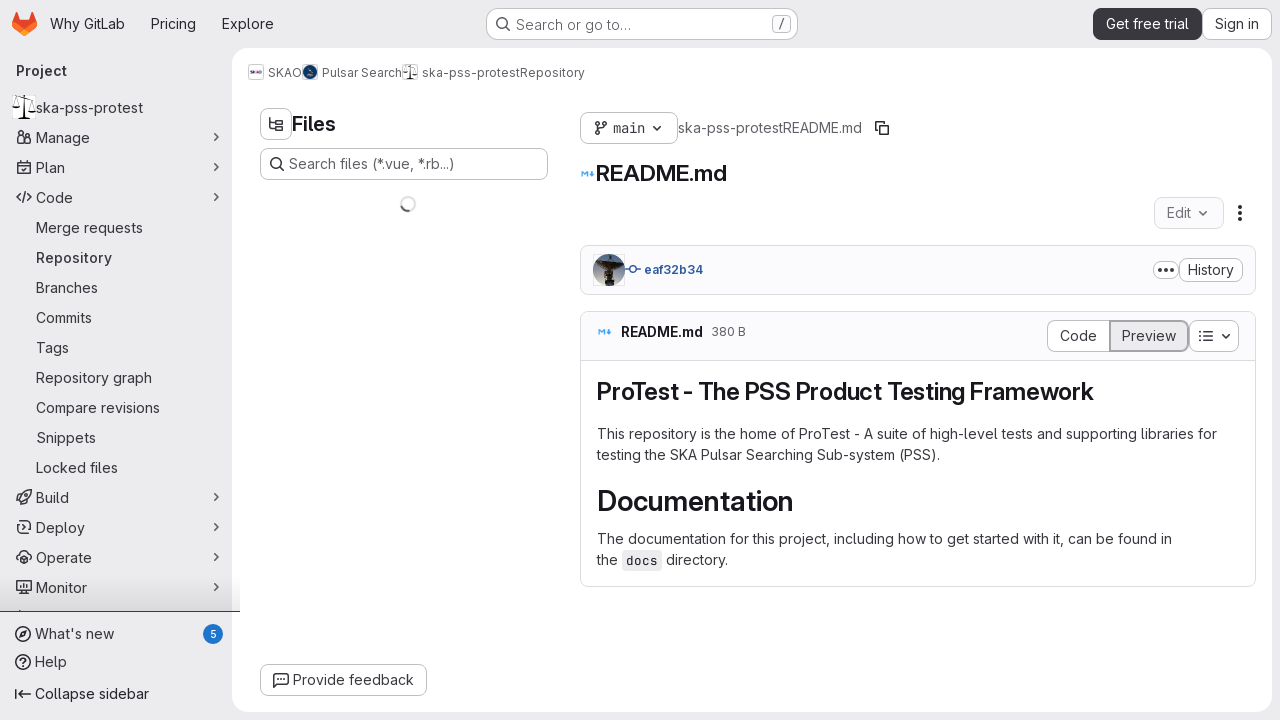

--- FILE ---
content_type: text/html; charset=utf-8
request_url: https://gitlab.com/ska-telescope/pss/ska-pss-protest/-/blob/main/README.md
body_size: 10841
content:







<!DOCTYPE html>
<html class="gl-system ui-neutral with-top-bar with-header application-chrome page-with-panels with-gl-container-queries " lang="en">
<head prefix="og: http://ogp.me/ns#">
<meta charset="utf-8">
<meta content="IE=edge" http-equiv="X-UA-Compatible">
<meta content="width=device-width, initial-scale=1" name="viewport">
<title>README.md · main · SKAO / Pulsar Search / ska-pss-protest · GitLab</title>
<script nonce="B1h3DqB+Uaz0CXC9RMm7QQ==">
//<![CDATA[
window.gon={};gon.api_version="v4";gon.default_avatar_url="https://gitlab.com/assets/no_avatar-849f9c04a3a0d0cea2424ae97b27447dc64a7dbfae83c036c45b403392f0e8ba.png";gon.max_file_size=100;gon.asset_host=null;gon.webpack_public_path="/assets/webpack/";gon.relative_url_root="";gon.user_color_mode="gl-system";gon.user_color_scheme="white";gon.markdown_surround_selection=null;gon.markdown_automatic_lists=null;gon.markdown_maintain_indentation=null;gon.math_rendering_limits_enabled=true;gon.allow_immediate_namespaces_deletion=true;gon.iframe_rendering_enabled=true;gon.iframe_rendering_allowlist=["embed.figma.com","www.figma.com","www.youtube.com"];gon.sentry_dsn="https://f5573e26de8f4293b285e556c35dfd6e@new-sentry.gitlab.net/4";gon.sentry_environment="gprd";gon.sentry_clientside_traces_sample_rate=0.05;gon.recaptcha_api_server_url="https://www.recaptcha.net/recaptcha/api.js";gon.recaptcha_sitekey="6LfAERQTAAAAAL4GYSiAMGLbcLyUIBSfPrDNJgeC";gon.gitlab_url="https://gitlab.com";gon.promo_url="https://about.gitlab.com";gon.forum_url="https://forum.gitlab.com";gon.docs_url="https://docs.gitlab.com";gon.revision="2d1aa73cabe";gon.feature_category="source_code_management";gon.gitlab_logo="/assets/gitlab_logo-2957169c8ef64c58616a1ac3f4fc626e8a35ce4eb3ed31bb0d873712f2a041a0.png";gon.secure=true;gon.sprite_icons="/assets/icons-dafe78f1f5f3f39844d40e6211b4b6b2b89533b96324c26e6ca12cfd6cf1b0ca.svg";gon.sprite_file_icons="/assets/file_icons/file_icons-90de312d3dbe794a19dee8aee171f184ff69ca9c9cf9fe37e8b254e84c3a1543.svg";gon.illustrations_path="/images/illustrations.svg";gon.emoji_sprites_css_path="/assets/emoji_sprites-bd26211944b9d072037ec97cb138f1a52cd03ef185cd38b8d1fcc963245199a1.css";gon.emoji_backend_version=4;gon.gridstack_css_path="/assets/lazy_bundles/gridstack-f42069e5c7b1542688660592b48f2cbd86e26b77030efd195d124dbd8fe64434.css";gon.test_env=false;gon.disable_animations=null;gon.suggested_label_colors={"#cc338b":"Magenta-pink","#dc143c":"Crimson","#c21e56":"Rose red","#cd5b45":"Dark coral","#ed9121":"Carrot orange","#eee600":"Titanium yellow","#009966":"Green-cyan","#8fbc8f":"Dark sea green","#6699cc":"Blue-gray","#e6e6fa":"Lavender","#9400d3":"Dark violet","#330066":"Deep violet","#36454f":"Charcoal grey","#808080":"Gray"};gon.first_day_of_week=0;gon.time_display_relative=true;gon.time_display_format=0;gon.ee=true;gon.jh=false;gon.dot_com=true;gon.uf_error_prefix="UF";gon.pat_prefix="glpat-";gon.keyboard_shortcuts_enabled=true;gon.broadcast_message_dismissal_path=null;gon.diagramsnet_url="https://embed.diagrams.net";gon.features={"uiForOrganizations":false,"organizationSwitching":false,"findAndReplace":false,"removeMonitorMetrics":true,"newProjectCreationForm":false,"workItemsClientSideBoards":false,"glqlWorkItems":true,"glqlAggregation":false,"glqlTypescript":false,"archiveGroup":true,"accessibleLoadingButton":true,"projectStudioEnabled":true,"securityManagerRoleEnabled":false,"advancedContextResolver":true,"duoUiNext":false,"agenticChatGa":true,"dapUseFoundationalFlowsSetting":true,"duoChatBinaryFeedback":false,"allowIframesInMarkdown":false,"inlineBlame":false,"repositoryFileTreeBrowser":true,"blobEditRefactor":false,"repositoryLockInformation":false,"convertToGlCiFlowRegistry":true};gon.roadmap_epics_limit=1000;gon.subscriptions_url="https://customers.gitlab.com";gon.subscriptions_legacy_sign_in_url="https://customers.gitlab.com/customers/sign_in?legacy=true";gon.billing_accounts_url="https://customers.gitlab.com/billing_accounts";gon.payment_form_url="https://customers.gitlab.com/payment_forms/cc_validation";gon.payment_validation_form_id="payment_method_validation";gon.licensed_features={"fileLocks":true,"remoteDevelopment":true};
//]]>
</script>

<script nonce="B1h3DqB+Uaz0CXC9RMm7QQ==">
//<![CDATA[
const root = document.documentElement;
if (window.matchMedia('(prefers-color-scheme: dark)').matches) {
  root.classList.add('gl-dark');
}

window.matchMedia('(prefers-color-scheme: dark)').addEventListener('change', (e) => {
  if (e.matches) {
    root.classList.add('gl-dark');
  } else {
    root.classList.remove('gl-dark');
  }
});

//]]>
</script>
<script nonce="B1h3DqB+Uaz0CXC9RMm7QQ==">
//<![CDATA[
var gl = window.gl || {};
gl.startup_calls = {"/ska-telescope/pss/ska-pss-protest/-/blob/main/README.md?format=json\u0026viewer=rich":{}};
gl.startup_graphql_calls = [{"query":"# @feature_category: source_code_management\nquery getBlobInfo(\n  $projectPath: ID!\n  $filePath: [String!]!\n  $ref: String!\n  $refType: RefType\n  $shouldFetchRawText: Boolean!\n) {\n  project(fullPath: $projectPath) {\n    __typename\n    id\n    repository {\n      __typename\n      empty\n      blobs(paths: $filePath, ref: $ref, refType: $refType) {\n        __typename\n        nodes {\n          __typename\n          id\n          webPath\n          name\n          size\n          rawSize\n          rawTextBlob @include(if: $shouldFetchRawText)\n          fileType\n          language\n          path\n          blamePath\n          editBlobPath\n          gitpodBlobUrl\n          ideEditPath\n          forkAndEditPath\n          ideForkAndEditPath\n          codeNavigationPath\n          projectBlobPathRoot\n          forkAndViewPath\n          environmentFormattedExternalUrl\n          environmentExternalUrlForRouteMap\n          canModifyBlob\n          canModifyBlobWithWebIde\n          canCurrentUserPushToBranch\n          archived\n          storedExternally\n          externalStorage\n          externalStorageUrl\n          rawPath\n          replacePath\n          pipelineEditorPath\n          simpleViewer {\n            fileType\n            tooLarge\n            type\n            renderError\n          }\n          richViewer {\n            fileType\n            tooLarge\n            type\n            renderError\n          }\n        }\n      }\n    }\n  }\n}\n","variables":{"projectPath":"ska-telescope/pss/ska-pss-protest","ref":"main","refType":"HEADS","filePath":"README.md","shouldFetchRawText":false}}];

if (gl.startup_calls && window.fetch) {
  Object.keys(gl.startup_calls).forEach(apiCall => {
   gl.startup_calls[apiCall] = {
      fetchCall: fetch(apiCall, {
        // Emulate XHR for Rails AJAX request checks
        headers: {
          'X-Requested-With': 'XMLHttpRequest'
        },
        // fetch won’t send cookies in older browsers, unless you set the credentials init option.
        // We set to `same-origin` which is default value in modern browsers.
        // See https://github.com/whatwg/fetch/pull/585 for more information.
        credentials: 'same-origin'
      })
    };
  });
}
if (gl.startup_graphql_calls && window.fetch) {
  const headers = {"X-CSRF-Token":"fI4h6UFhcQj0hYlWtRrCZDSzVVAeohXWLTyT8eOw_WJVGfDUdjCB08er0rs7zrElvuMpGbpjuay_7FZYSQww_Q","x-gitlab-feature-category":"source_code_management"};
  const url = `https://gitlab.com/api/graphql`

  const opts = {
    method: "POST",
    headers: {
      "Content-Type": "application/json",
      ...headers,
    }
  };

  gl.startup_graphql_calls = gl.startup_graphql_calls.map(call => ({
    ...call,
    fetchCall: fetch(url, {
      ...opts,
      credentials: 'same-origin',
      body: JSON.stringify(call)
    })
  }))
}


//]]>
</script>

<link rel="prefetch" href="/assets/webpack/monaco.2f50fc5f.chunk.js">

<meta content="light dark" name="color-scheme">
<link rel="stylesheet" href="/assets/application-275199f239462c6278cd132024959f58f4ab9889a405f88cfee13efc5609f87e.css" media="(prefers-color-scheme: light)" />
<link rel="stylesheet" href="/assets/application_dark-465ae73435aa7ce807ad23d0543392b1ac6d08ecbf8726721819ff23d7890ecb.css" media="(prefers-color-scheme: dark)" />
<link rel="stylesheet" href="/assets/page_bundles/tree-fb7df91c595e3158c2ad5a485cfb0039d488d3ba8e39d62b61cd585c78608e64.css" /><link rel="stylesheet" href="/assets/page_bundles/projects-1e46068245452053a00290f44a0ebda348b43ba90e413a07b9d36767e72b79aa.css" /><link rel="stylesheet" href="/assets/page_bundles/commit_description-9e7efe20f0cef17d0606edabfad0418e9eb224aaeaa2dae32c817060fa60abcc.css" /><link rel="stylesheet" href="/assets/page_bundles/work_items-af321897c3b1ae7c1f6f0cb993681211b837df7ec8e5ff59e3795fd08ab83a13.css" /><link rel="stylesheet" href="/assets/page_bundles/notes_shared-8f7a9513332533cc4a53b3be3d16e69570e82bc87b3f8913578eaeb0dce57e21.css" />
<link rel="stylesheet" href="/assets/tailwind_cqs-fc093c310eb16f8a1dbc9102c0177299bbdce44ec0b1ff28ee3309bf2753ca60.css" />


<link rel="stylesheet" href="/assets/fonts-deb7ad1d55ca77c0172d8538d53442af63604ff490c74acc2859db295c125bdb.css" />
<link rel="stylesheet" href="/assets/highlight/themes/white-c47e38e4a3eafd97b389c0f8eec06dce295f311cdc1c9e55073ea9406b8fe5b0.css" media="(prefers-color-scheme: light)" />
<link rel="stylesheet" href="/assets/highlight/themes/dark-8796b0549a7cd8fd6d2646619fa5840db4505d7031a76d5441a3cee1d12390d2.css" media="(prefers-color-scheme: dark)" />

<script src="/assets/webpack/runtime.5cac1ec3.bundle.js" defer="defer" nonce="B1h3DqB+Uaz0CXC9RMm7QQ=="></script>
<script src="/assets/webpack/main.e86720a6.chunk.js" defer="defer" nonce="B1h3DqB+Uaz0CXC9RMm7QQ=="></script>
<script src="/assets/webpack/tracker.85adcc5f.chunk.js" defer="defer" nonce="B1h3DqB+Uaz0CXC9RMm7QQ=="></script>
<script src="/assets/webpack/analytics.1f5b93d6.chunk.js" defer="defer" nonce="B1h3DqB+Uaz0CXC9RMm7QQ=="></script>
<script nonce="B1h3DqB+Uaz0CXC9RMm7QQ==">
//<![CDATA[
window.snowplowOptions = {"namespace":"gl","hostname":"snowplowprd.trx.gitlab.net","cookieDomain":".gitlab.com","appId":"gitlab","formTracking":true,"linkClickTracking":true};
gl = window.gl || {};
gl.snowplowStandardContext = {"schema":"iglu:com.gitlab/gitlab_standard/jsonschema/1-1-7","data":{"environment":"production","source":"gitlab-rails","correlation_id":"9c5744d3f0433f27-ATL","extra":{},"user_id":null,"global_user_id":null,"user_type":null,"is_gitlab_team_member":null,"namespace_id":12641526,"ultimate_parent_namespace_id":3180705,"project_id":44119369,"feature_enabled_by_namespace_ids":null,"realm":"saas","deployment_type":".com","context_generated_at":"2026-01-29T08:13:12.054Z"}};
gl.snowplowPseudonymizedPageUrl = "https://gitlab.com/namespace12641526/project44119369/-/blob/:repository_path";
gl.maskedDefaultReferrerUrl = null;
gl.ga4MeasurementId = 'G-ENFH3X7M5Y';
gl.duoEvents = ["ai_question_category","perform_completion_worker","process_gitlab_duo_question","agent_platform_session_created","agent_platform_session_dropped","agent_platform_session_finished","agent_platform_session_resumed","agent_platform_session_started","agent_platform_session_stopped","ai_response_time","ci_repository_xray_artifact_created","cleanup_stuck_agent_platform_session","click_delete_ai_catalog_item_button","click_disable_ai_catalog_item_button","click_duplicate_ai_catalog_item_button","click_enable_ai_catalog_item_button","click_purchase_seats_button_group_duo_pro_home_page","code_suggestion_accepted_in_ide","code_suggestion_rejected_in_ide","code_suggestion_shown_in_ide","code_suggestions_connection_details_rate_limit_exceeded","code_suggestions_direct_access_rate_limit_exceeded","code_suggestions_rate_limit_exceeded","create_ai_catalog_item","create_ai_catalog_item_consumer","create_ai_self_hosted_model","default_answer","delete_ai_catalog_item","delete_ai_catalog_item_consumer","delete_ai_self_hosted_model","detected_high_comment_temperature","detected_repeated_high_comment_temperature","dismiss_sast_vulnerability_false_positive_analysis","encounter_duo_code_review_error_during_review","error_answer","excluded_files_from_duo_code_review","execute_llm_method","find_no_issues_duo_code_review_after_review","find_nothing_to_review_duo_code_review_on_mr","finish_duo_workflow_execution","finish_mcp_tool_call","forced_high_temperature_commenting","i_quickactions_q","include_repository_xray_data_into_code_generation_prompt","mention_gitlabduo_in_mr_comment","post_comment_duo_code_review_on_diff","process_gitlab_duo_slash_command","react_thumbs_down_on_duo_code_review_comment","react_thumbs_up_on_duo_code_review_comment","reported_sast_vulnerability_false_positive_analysis","request_ask_help","request_duo_chat_response","request_review_duo_code_review_on_mr_by_author","request_review_duo_code_review_on_mr_by_non_author","requested_comment_temperature","retry_duo_workflow_execution","start_duo_workflow_execution","start_mcp_tool_call","submit_gitlab_duo_question","tokens_per_embedding","tokens_per_user_request_prompt","tokens_per_user_request_response","trigger_ai_catalog_item","trigger_sast_vulnerability_fp_detection_workflow","trigger_sast_vulnerability_resolution_workflow","troubleshoot_job","update_ai_catalog_item","update_ai_catalog_item_consumer","update_ai_self_hosted_model","update_model_selection_feature","update_self_hosted_ai_feature_to_vendored_model","view_ai_catalog_item","view_ai_catalog_item_index","view_ai_catalog_project_managed"];
gl.onlySendDuoEvents = false;


//]]>
</script>
<link rel="preload" href="/assets/application-275199f239462c6278cd132024959f58f4ab9889a405f88cfee13efc5609f87e.css" as="style" type="text/css" nonce="CZpy+sqDQmWE7bfjcB5bNQ==">
<link rel="preload" href="/assets/highlight/themes/white-c47e38e4a3eafd97b389c0f8eec06dce295f311cdc1c9e55073ea9406b8fe5b0.css" as="style" type="text/css" nonce="CZpy+sqDQmWE7bfjcB5bNQ==">
<link crossorigin="" href="https://snowplowprd.trx.gitlab.net" rel="preconnect">
<link as="font" crossorigin="" href="/assets/gitlab-sans/GitLabSans-9892dc17af892e03de41625c0ee325117a3b8ee4ba6005f3a3eac68510030aed.woff2" rel="preload">
<link as="font" crossorigin="" href="/assets/gitlab-sans/GitLabSans-Italic-f96f17332d67b21ada2dfba5f0c0e1d5801eab99330472057bf18edd93d4ccf7.woff2" rel="preload">
<link as="font" crossorigin="" href="/assets/gitlab-mono/GitLabMono-29c2152dac8739499dd0fe5cd37a486ebcc7d4798c9b6d3aeab65b3172375b05.woff2" rel="preload">
<link as="font" crossorigin="" href="/assets/gitlab-mono/GitLabMono-Italic-af36701a2188df32a9dcea12e0424c380019698d4f76da9ad8ea2fd59432cf83.woff2" rel="preload">
<link rel="preload" href="/assets/fonts-deb7ad1d55ca77c0172d8538d53442af63604ff490c74acc2859db295c125bdb.css" as="style" type="text/css" nonce="CZpy+sqDQmWE7bfjcB5bNQ==">



<script src="/assets/webpack/sentry.5dc15e0d.chunk.js" defer="defer" nonce="B1h3DqB+Uaz0CXC9RMm7QQ=="></script>

<script src="/assets/webpack/super_sidebar.47eb5d50.chunk.js" defer="defer" nonce="B1h3DqB+Uaz0CXC9RMm7QQ=="></script>
<script src="/assets/webpack/commons-pages.groups-pages.groups.achievements-pages.groups.activity-pages.groups.analytics.ci_cd_an-2bc93058.dadb21d6.chunk.js" defer="defer" nonce="B1h3DqB+Uaz0CXC9RMm7QQ=="></script>
<script src="/assets/webpack/commons-pages.groups.epics.index-pages.groups.epics.new-pages.groups.epics.show-pages.groups.issues--a711c0bb.e37253b7.chunk.js" defer="defer" nonce="B1h3DqB+Uaz0CXC9RMm7QQ=="></script>
<script src="/assets/webpack/commons-pages.admin.application_settings.service_accounts-pages.admin.impersonation_tokens-pages.gro-300b81e4.14ff1dd7.chunk.js" defer="defer" nonce="B1h3DqB+Uaz0CXC9RMm7QQ=="></script>
<script src="/assets/webpack/commons-pages.projects.blob.edit-pages.projects.blob.new-pages.projects.blob.show-pages.projects.get-487ddc08.a55025c8.chunk.js" defer="defer" nonce="B1h3DqB+Uaz0CXC9RMm7QQ=="></script>
<script src="/assets/webpack/467359d4.8ad0411d.chunk.js" defer="defer" nonce="B1h3DqB+Uaz0CXC9RMm7QQ=="></script>
<script src="/assets/webpack/ea7ea8c3.58ef5d7f.chunk.js" defer="defer" nonce="B1h3DqB+Uaz0CXC9RMm7QQ=="></script>
<script src="/assets/webpack/commons-pages.projects.blob.show-pages.projects.show-pages.projects.snippets.show-pages.projects.tre-c684fcf6.535989a2.chunk.js" defer="defer" nonce="B1h3DqB+Uaz0CXC9RMm7QQ=="></script>
<script src="/assets/webpack/35610df2.e1878617.chunk.js" defer="defer" nonce="B1h3DqB+Uaz0CXC9RMm7QQ=="></script>
<script src="/assets/webpack/commons-pages.projects.blob.show-pages.projects.commits.show-pages.projects.show-pages.projects.tree.show.02d7b6d7.chunk.js" defer="defer" nonce="B1h3DqB+Uaz0CXC9RMm7QQ=="></script>
<script src="/assets/webpack/commons-pages.projects.blame.show-pages.projects.blob.show-pages.projects.show-pages.projects.tree.show.8729dfa8.chunk.js" defer="defer" nonce="B1h3DqB+Uaz0CXC9RMm7QQ=="></script>
<script src="/assets/webpack/commons-pages.projects.blob.show-pages.projects.show-pages.projects.tree.show.3529d4f9.chunk.js" defer="defer" nonce="B1h3DqB+Uaz0CXC9RMm7QQ=="></script>
<script src="/assets/webpack/commons-pages.projects.blob.show-pages.projects.tree.show-treeList.074fe621.chunk.js" defer="defer" nonce="B1h3DqB+Uaz0CXC9RMm7QQ=="></script>
<script src="/assets/webpack/pages.projects.blob.show.1c354913.chunk.js" defer="defer" nonce="B1h3DqB+Uaz0CXC9RMm7QQ=="></script>

<meta content="object" property="og:type">
<meta content="GitLab" property="og:site_name">
<meta content="README.md · main · SKAO / Pulsar Search / ska-pss-protest · GitLab" property="og:title">
<meta content="ProTest an end-to-end product testing framework for the Square Kilometre Arrays&#39; pulsar and fast-transient searching subsystem." property="og:description">
<meta content="https://gitlab.com/uploads/-/system/project/avatar/44119369/Scale-Free-Download-PNG.png" property="og:image">
<meta content="64" property="og:image:width">
<meta content="64" property="og:image:height">
<meta content="https://gitlab.com/ska-telescope/pss/ska-pss-protest/-/blob/main/README.md" property="og:url">
<meta content="summary" property="twitter:card">
<meta content="README.md · main · SKAO / Pulsar Search / ska-pss-protest · GitLab" property="twitter:title">
<meta content="ProTest an end-to-end product testing framework for the Square Kilometre Arrays&#39; pulsar and fast-transient searching subsystem." property="twitter:description">
<meta content="https://gitlab.com/uploads/-/system/project/avatar/44119369/Scale-Free-Download-PNG.png" property="twitter:image">

<meta name="csrf-param" content="authenticity_token" />
<meta name="csrf-token" content="SXPvpRK8zTFbh4HyFOoUnC1IBp12u9XWFwR6d_gc2Xhg5D6YJe096mip2h-aPmfdpxh61NJ6eayF1L_eUqAU5w" />
<meta name="csp-nonce" content="B1h3DqB+Uaz0CXC9RMm7QQ==" />
<meta name="action-cable-url" content="/-/cable" />
<link href="/-/manifest.json" rel="manifest">
<link rel="icon" type="image/png" href="/assets/favicon-72a2cad5025aa931d6ea56c3201d1f18e68a8cd39788c7c80d5b2b82aa5143ef.png" id="favicon" data-original-href="/assets/favicon-72a2cad5025aa931d6ea56c3201d1f18e68a8cd39788c7c80d5b2b82aa5143ef.png" />
<link rel="apple-touch-icon" type="image/x-icon" href="/assets/apple-touch-icon-b049d4bc0dd9626f31db825d61880737befc7835982586d015bded10b4435460.png" />
<link href="/search/opensearch.xml" rel="search" title="Search GitLab" type="application/opensearchdescription+xml">




<meta content="ProTest an end-to-end product testing framework for the Square Kilometre Arrays&#39; pulsar and fast-transient searching subsystem." name="description">
<meta content="#F1F0F6" media="(prefers-color-scheme: light)" name="theme-color">
<meta content="#232128" media="(prefers-color-scheme: dark)" name="theme-color">
</head>

<body class="tab-width-8 gl-browser-chrome gl-platform-mac" data-group="pss" data-group-full-path="ska-telescope/pss" data-namespace-id="12641526" data-page="projects:blob:show" data-page-type-id="main/README.md" data-project="ska-pss-protest" data-project-full-path="ska-telescope/pss/ska-pss-protest" data-project-id="44119369" data-project-studio-enabled="true">
<div id="js-tooltips-container"></div>

<script nonce="B1h3DqB+Uaz0CXC9RMm7QQ==">
//<![CDATA[
gl = window.gl || {};
gl.client = {"isChrome":true,"isMac":true};


//]]>
</script>


<header class="super-topbar js-super-topbar"></header>
<div class="layout-page js-page-layout page-with-super-sidebar">
<script nonce="B1h3DqB+Uaz0CXC9RMm7QQ==">
//<![CDATA[
const outer = document.createElement('div');
outer.style.visibility = 'hidden';
outer.style.overflow = 'scroll';
document.body.appendChild(outer);
const inner = document.createElement('div');
outer.appendChild(inner);
const scrollbarWidth = outer.offsetWidth - inner.offsetWidth;
outer.parentNode.removeChild(outer);
document.documentElement.style.setProperty('--scrollbar-width', `${scrollbarWidth}px`);

//]]>
</script><aside class="js-super-sidebar super-sidebar super-sidebar-loading" data-command-palette="{&quot;project_files_url&quot;:&quot;/ska-telescope/pss/ska-pss-protest/-/files/main?format=json&quot;,&quot;project_blob_url&quot;:&quot;/ska-telescope/pss/ska-pss-protest/-/blob/main&quot;}" data-force-desktop-expanded-sidebar="" data-is-saas="true" data-root-path="/" data-sidebar="{&quot;whats_new_most_recent_release_items_count&quot;:5,&quot;whats_new_version_digest&quot;:&quot;fd2b615fa7462cb1b8351f636e94ab7916b860dbaeface508b3ddee9dea42f55&quot;,&quot;whats_new_read_articles&quot;:[],&quot;whats_new_mark_as_read_path&quot;:&quot;/-/whats_new/mark_as_read&quot;,&quot;is_logged_in&quot;:false,&quot;compare_plans_url&quot;:&quot;https://about.gitlab.com/pricing&quot;,&quot;context_switcher_links&quot;:[{&quot;title&quot;:&quot;Explore&quot;,&quot;link&quot;:&quot;/explore&quot;,&quot;icon&quot;:&quot;compass&quot;}],&quot;current_menu_items&quot;:[{&quot;id&quot;:&quot;project_overview&quot;,&quot;title&quot;:&quot;ska-pss-protest&quot;,&quot;avatar&quot;:&quot;/uploads/-/system/project/avatar/44119369/Scale-Free-Download-PNG.png&quot;,&quot;entity_id&quot;:44119369,&quot;link&quot;:&quot;/ska-telescope/pss/ska-pss-protest&quot;,&quot;link_classes&quot;:&quot;shortcuts-project&quot;,&quot;is_active&quot;:false},{&quot;id&quot;:&quot;manage_menu&quot;,&quot;title&quot;:&quot;Manage&quot;,&quot;icon&quot;:&quot;users&quot;,&quot;avatar_shape&quot;:&quot;rect&quot;,&quot;link&quot;:&quot;/ska-telescope/pss/ska-pss-protest/activity&quot;,&quot;is_active&quot;:false,&quot;items&quot;:[{&quot;id&quot;:&quot;activity&quot;,&quot;title&quot;:&quot;Activity&quot;,&quot;link&quot;:&quot;/ska-telescope/pss/ska-pss-protest/activity&quot;,&quot;link_classes&quot;:&quot;shortcuts-project-activity&quot;,&quot;is_active&quot;:false},{&quot;id&quot;:&quot;members&quot;,&quot;title&quot;:&quot;Members&quot;,&quot;link&quot;:&quot;/ska-telescope/pss/ska-pss-protest/-/project_members&quot;,&quot;is_active&quot;:false},{&quot;id&quot;:&quot;labels&quot;,&quot;title&quot;:&quot;Labels&quot;,&quot;link&quot;:&quot;/ska-telescope/pss/ska-pss-protest/-/labels&quot;,&quot;is_active&quot;:false}],&quot;separated&quot;:false},{&quot;id&quot;:&quot;plan_menu&quot;,&quot;title&quot;:&quot;Plan&quot;,&quot;icon&quot;:&quot;planning&quot;,&quot;avatar_shape&quot;:&quot;rect&quot;,&quot;link&quot;:&quot;/ska-telescope/pss/ska-pss-protest/-/issues&quot;,&quot;is_active&quot;:false,&quot;items&quot;:[{&quot;id&quot;:&quot;project_issue_list&quot;,&quot;title&quot;:&quot;Issues&quot;,&quot;link&quot;:&quot;/ska-telescope/pss/ska-pss-protest/-/issues&quot;,&quot;link_classes&quot;:&quot;shortcuts-issues has-sub-items&quot;,&quot;pill_count_field&quot;:&quot;openIssuesCount&quot;,&quot;pill_count_dynamic&quot;:false,&quot;is_active&quot;:false},{&quot;id&quot;:&quot;boards&quot;,&quot;title&quot;:&quot;Issue boards&quot;,&quot;link&quot;:&quot;/ska-telescope/pss/ska-pss-protest/-/boards&quot;,&quot;link_classes&quot;:&quot;shortcuts-issue-boards&quot;,&quot;is_active&quot;:false},{&quot;id&quot;:&quot;milestones&quot;,&quot;title&quot;:&quot;Milestones&quot;,&quot;link&quot;:&quot;/ska-telescope/pss/ska-pss-protest/-/milestones&quot;,&quot;is_active&quot;:false},{&quot;id&quot;:&quot;iterations&quot;,&quot;title&quot;:&quot;Iterations&quot;,&quot;link&quot;:&quot;/ska-telescope/pss/ska-pss-protest/-/cadences&quot;,&quot;is_active&quot;:false},{&quot;id&quot;:&quot;project_wiki&quot;,&quot;title&quot;:&quot;Wiki&quot;,&quot;link&quot;:&quot;/ska-telescope/pss/ska-pss-protest/-/wikis/home&quot;,&quot;link_classes&quot;:&quot;shortcuts-wiki&quot;,&quot;is_active&quot;:false},{&quot;id&quot;:&quot;requirements&quot;,&quot;title&quot;:&quot;Requirements&quot;,&quot;link&quot;:&quot;/ska-telescope/pss/ska-pss-protest/-/requirements_management/requirements&quot;,&quot;is_active&quot;:false},{&quot;id&quot;:&quot;external_issue_tracker&quot;,&quot;title&quot;:&quot;Jira&quot;,&quot;link&quot;:&quot;https://jira.skatelescope.org?atlOrigin=eyJpIjoiY2QyZTJiZDRkNGZhNGZlMWI3NzRkNTBmZmVlNzNiZTkiLCJwIjoianN3LWdpdGxhYi1pbnQifQ&quot;,&quot;link_classes&quot;:&quot;shortcuts-external_tracker&quot;,&quot;is_active&quot;:false}],&quot;separated&quot;:false},{&quot;id&quot;:&quot;code_menu&quot;,&quot;title&quot;:&quot;Code&quot;,&quot;icon&quot;:&quot;code&quot;,&quot;avatar_shape&quot;:&quot;rect&quot;,&quot;link&quot;:&quot;/ska-telescope/pss/ska-pss-protest/-/merge_requests&quot;,&quot;is_active&quot;:true,&quot;items&quot;:[{&quot;id&quot;:&quot;project_merge_request_list&quot;,&quot;title&quot;:&quot;Merge requests&quot;,&quot;link&quot;:&quot;/ska-telescope/pss/ska-pss-protest/-/merge_requests&quot;,&quot;link_classes&quot;:&quot;shortcuts-merge_requests&quot;,&quot;pill_count_field&quot;:&quot;openMergeRequestsCount&quot;,&quot;pill_count_dynamic&quot;:false,&quot;is_active&quot;:false},{&quot;id&quot;:&quot;files&quot;,&quot;title&quot;:&quot;Repository&quot;,&quot;link&quot;:&quot;/ska-telescope/pss/ska-pss-protest/-/tree/main&quot;,&quot;link_classes&quot;:&quot;shortcuts-tree&quot;,&quot;is_active&quot;:true},{&quot;id&quot;:&quot;branches&quot;,&quot;title&quot;:&quot;Branches&quot;,&quot;link&quot;:&quot;/ska-telescope/pss/ska-pss-protest/-/branches&quot;,&quot;is_active&quot;:false},{&quot;id&quot;:&quot;commits&quot;,&quot;title&quot;:&quot;Commits&quot;,&quot;link&quot;:&quot;/ska-telescope/pss/ska-pss-protest/-/commits/main?ref_type=heads&quot;,&quot;link_classes&quot;:&quot;shortcuts-commits&quot;,&quot;is_active&quot;:false},{&quot;id&quot;:&quot;tags&quot;,&quot;title&quot;:&quot;Tags&quot;,&quot;link&quot;:&quot;/ska-telescope/pss/ska-pss-protest/-/tags&quot;,&quot;is_active&quot;:false},{&quot;id&quot;:&quot;graphs&quot;,&quot;title&quot;:&quot;Repository graph&quot;,&quot;link&quot;:&quot;/ska-telescope/pss/ska-pss-protest/-/network/main?ref_type=heads&quot;,&quot;link_classes&quot;:&quot;shortcuts-network&quot;,&quot;is_active&quot;:false},{&quot;id&quot;:&quot;compare&quot;,&quot;title&quot;:&quot;Compare revisions&quot;,&quot;link&quot;:&quot;/ska-telescope/pss/ska-pss-protest/-/compare?from=main\u0026to=main&quot;,&quot;is_active&quot;:false},{&quot;id&quot;:&quot;project_snippets&quot;,&quot;title&quot;:&quot;Snippets&quot;,&quot;link&quot;:&quot;/ska-telescope/pss/ska-pss-protest/-/snippets&quot;,&quot;link_classes&quot;:&quot;shortcuts-snippets&quot;,&quot;is_active&quot;:false},{&quot;id&quot;:&quot;file_locks&quot;,&quot;title&quot;:&quot;Locked files&quot;,&quot;link&quot;:&quot;/ska-telescope/pss/ska-pss-protest/path_locks&quot;,&quot;is_active&quot;:false}],&quot;separated&quot;:false},{&quot;id&quot;:&quot;build_menu&quot;,&quot;title&quot;:&quot;Build&quot;,&quot;icon&quot;:&quot;rocket&quot;,&quot;avatar_shape&quot;:&quot;rect&quot;,&quot;link&quot;:&quot;/ska-telescope/pss/ska-pss-protest/-/pipelines&quot;,&quot;is_active&quot;:false,&quot;items&quot;:[{&quot;id&quot;:&quot;pipelines&quot;,&quot;title&quot;:&quot;Pipelines&quot;,&quot;link&quot;:&quot;/ska-telescope/pss/ska-pss-protest/-/pipelines&quot;,&quot;link_classes&quot;:&quot;shortcuts-pipelines&quot;,&quot;is_active&quot;:false},{&quot;id&quot;:&quot;jobs&quot;,&quot;title&quot;:&quot;Jobs&quot;,&quot;link&quot;:&quot;/ska-telescope/pss/ska-pss-protest/-/jobs&quot;,&quot;link_classes&quot;:&quot;shortcuts-builds&quot;,&quot;is_active&quot;:false},{&quot;id&quot;:&quot;pipeline_schedules&quot;,&quot;title&quot;:&quot;Pipeline schedules&quot;,&quot;link&quot;:&quot;/ska-telescope/pss/ska-pss-protest/-/pipeline_schedules&quot;,&quot;link_classes&quot;:&quot;shortcuts-builds&quot;,&quot;is_active&quot;:false},{&quot;id&quot;:&quot;test_cases&quot;,&quot;title&quot;:&quot;Test cases&quot;,&quot;link&quot;:&quot;/ska-telescope/pss/ska-pss-protest/-/quality/test_cases&quot;,&quot;link_classes&quot;:&quot;shortcuts-test-cases&quot;,&quot;is_active&quot;:false},{&quot;id&quot;:&quot;artifacts&quot;,&quot;title&quot;:&quot;Artifacts&quot;,&quot;link&quot;:&quot;/ska-telescope/pss/ska-pss-protest/-/artifacts&quot;,&quot;link_classes&quot;:&quot;shortcuts-builds&quot;,&quot;is_active&quot;:false}],&quot;separated&quot;:false},{&quot;id&quot;:&quot;deploy_menu&quot;,&quot;title&quot;:&quot;Deploy&quot;,&quot;icon&quot;:&quot;deployments&quot;,&quot;avatar_shape&quot;:&quot;rect&quot;,&quot;link&quot;:&quot;/ska-telescope/pss/ska-pss-protest/-/releases&quot;,&quot;is_active&quot;:false,&quot;items&quot;:[{&quot;id&quot;:&quot;releases&quot;,&quot;title&quot;:&quot;Releases&quot;,&quot;link&quot;:&quot;/ska-telescope/pss/ska-pss-protest/-/releases&quot;,&quot;link_classes&quot;:&quot;shortcuts-deployments-releases&quot;,&quot;is_active&quot;:false},{&quot;id&quot;:&quot;packages_registry&quot;,&quot;title&quot;:&quot;Package registry&quot;,&quot;link&quot;:&quot;/ska-telescope/pss/ska-pss-protest/-/packages&quot;,&quot;link_classes&quot;:&quot;shortcuts-container-registry&quot;,&quot;is_active&quot;:false},{&quot;id&quot;:&quot;container_registry&quot;,&quot;title&quot;:&quot;Container registry&quot;,&quot;link&quot;:&quot;/ska-telescope/pss/ska-pss-protest/container_registry&quot;,&quot;is_active&quot;:false},{&quot;id&quot;:&quot;model_registry&quot;,&quot;title&quot;:&quot;Model registry&quot;,&quot;link&quot;:&quot;/ska-telescope/pss/ska-pss-protest/-/ml/models&quot;,&quot;is_active&quot;:false}],&quot;separated&quot;:false},{&quot;id&quot;:&quot;operations_menu&quot;,&quot;title&quot;:&quot;Operate&quot;,&quot;icon&quot;:&quot;cloud-pod&quot;,&quot;avatar_shape&quot;:&quot;rect&quot;,&quot;link&quot;:&quot;/ska-telescope/pss/ska-pss-protest/-/environments&quot;,&quot;is_active&quot;:false,&quot;items&quot;:[{&quot;id&quot;:&quot;environments&quot;,&quot;title&quot;:&quot;Environments&quot;,&quot;link&quot;:&quot;/ska-telescope/pss/ska-pss-protest/-/environments&quot;,&quot;link_classes&quot;:&quot;shortcuts-environments&quot;,&quot;is_active&quot;:false},{&quot;id&quot;:&quot;infrastructure_registry&quot;,&quot;title&quot;:&quot;Terraform modules&quot;,&quot;link&quot;:&quot;/ska-telescope/pss/ska-pss-protest/-/terraform_module_registry&quot;,&quot;is_active&quot;:false}],&quot;separated&quot;:false},{&quot;id&quot;:&quot;monitor_menu&quot;,&quot;title&quot;:&quot;Monitor&quot;,&quot;icon&quot;:&quot;monitor&quot;,&quot;avatar_shape&quot;:&quot;rect&quot;,&quot;link&quot;:&quot;/ska-telescope/pss/ska-pss-protest/-/incidents&quot;,&quot;is_active&quot;:false,&quot;items&quot;:[{&quot;id&quot;:&quot;incidents&quot;,&quot;title&quot;:&quot;Incidents&quot;,&quot;link&quot;:&quot;/ska-telescope/pss/ska-pss-protest/-/incidents&quot;,&quot;is_active&quot;:false},{&quot;id&quot;:&quot;service_desk&quot;,&quot;title&quot;:&quot;Service Desk&quot;,&quot;link&quot;:&quot;/ska-telescope/pss/ska-pss-protest/-/issues/service_desk&quot;,&quot;is_active&quot;:false}],&quot;separated&quot;:false},{&quot;id&quot;:&quot;analyze_menu&quot;,&quot;title&quot;:&quot;Analyze&quot;,&quot;icon&quot;:&quot;chart&quot;,&quot;avatar_shape&quot;:&quot;rect&quot;,&quot;link&quot;:&quot;/ska-telescope/pss/ska-pss-protest/-/value_stream_analytics&quot;,&quot;is_active&quot;:false,&quot;items&quot;:[{&quot;id&quot;:&quot;cycle_analytics&quot;,&quot;title&quot;:&quot;Value stream analytics&quot;,&quot;link&quot;:&quot;/ska-telescope/pss/ska-pss-protest/-/value_stream_analytics&quot;,&quot;link_classes&quot;:&quot;shortcuts-project-cycle-analytics&quot;,&quot;is_active&quot;:false},{&quot;id&quot;:&quot;contributors&quot;,&quot;title&quot;:&quot;Contributor analytics&quot;,&quot;link&quot;:&quot;/ska-telescope/pss/ska-pss-protest/-/graphs/main?ref_type=heads&quot;,&quot;is_active&quot;:false},{&quot;id&quot;:&quot;ci_cd_analytics&quot;,&quot;title&quot;:&quot;CI/CD analytics&quot;,&quot;link&quot;:&quot;/ska-telescope/pss/ska-pss-protest/-/pipelines/charts&quot;,&quot;is_active&quot;:false},{&quot;id&quot;:&quot;repository_analytics&quot;,&quot;title&quot;:&quot;Repository analytics&quot;,&quot;link&quot;:&quot;/ska-telescope/pss/ska-pss-protest/-/graphs/main/charts&quot;,&quot;link_classes&quot;:&quot;shortcuts-repository-charts&quot;,&quot;is_active&quot;:false},{&quot;id&quot;:&quot;code_review&quot;,&quot;title&quot;:&quot;Code review analytics&quot;,&quot;link&quot;:&quot;/ska-telescope/pss/ska-pss-protest/-/analytics/code_reviews&quot;,&quot;is_active&quot;:false},{&quot;id&quot;:&quot;issues&quot;,&quot;title&quot;:&quot;Issue analytics&quot;,&quot;link&quot;:&quot;/ska-telescope/pss/ska-pss-protest/-/analytics/issues_analytics&quot;,&quot;is_active&quot;:false},{&quot;id&quot;:&quot;insights&quot;,&quot;title&quot;:&quot;Insights&quot;,&quot;link&quot;:&quot;/ska-telescope/pss/ska-pss-protest/insights/&quot;,&quot;link_classes&quot;:&quot;shortcuts-project-insights&quot;,&quot;is_active&quot;:false},{&quot;id&quot;:&quot;model_experiments&quot;,&quot;title&quot;:&quot;Model experiments&quot;,&quot;link&quot;:&quot;/ska-telescope/pss/ska-pss-protest/-/ml/experiments&quot;,&quot;is_active&quot;:false}],&quot;separated&quot;:false}],&quot;current_context_header&quot;:&quot;Project&quot;,&quot;university_path&quot;:&quot;https://university.gitlab.com&quot;,&quot;support_path&quot;:&quot;https://about.gitlab.com/get-help/&quot;,&quot;docs_path&quot;:&quot;/help/docs&quot;,&quot;display_whats_new&quot;:true,&quot;show_version_check&quot;:null,&quot;search&quot;:{&quot;search_path&quot;:&quot;/search&quot;,&quot;issues_path&quot;:&quot;/dashboard/issues&quot;,&quot;mr_path&quot;:&quot;/dashboard/merge_requests&quot;,&quot;autocomplete_path&quot;:&quot;/search/autocomplete&quot;,&quot;settings_path&quot;:&quot;/search/settings&quot;,&quot;search_context&quot;:{&quot;group&quot;:{&quot;id&quot;:12641526,&quot;name&quot;:&quot;Pulsar Search&quot;,&quot;full_name&quot;:&quot;SKAO / Pulsar Search&quot;},&quot;group_metadata&quot;:{&quot;issues_path&quot;:&quot;/groups/ska-telescope/pss/-/issues&quot;,&quot;mr_path&quot;:&quot;/groups/ska-telescope/pss/-/merge_requests&quot;},&quot;project&quot;:{&quot;id&quot;:44119369,&quot;name&quot;:&quot;ska-pss-protest&quot;},&quot;project_metadata&quot;:{&quot;mr_path&quot;:&quot;/ska-telescope/pss/ska-pss-protest/-/merge_requests&quot;,&quot;issues_path&quot;:&quot;/ska-telescope/pss/ska-pss-protest/-/issues&quot;},&quot;code_search&quot;:true,&quot;ref&quot;:&quot;main&quot;,&quot;scope&quot;:null,&quot;for_snippets&quot;:null}},&quot;panel_type&quot;:&quot;project&quot;,&quot;shortcut_links&quot;:[{&quot;title&quot;:&quot;Snippets&quot;,&quot;href&quot;:&quot;/explore/snippets&quot;,&quot;css_class&quot;:&quot;dashboard-shortcuts-snippets&quot;},{&quot;title&quot;:&quot;Groups&quot;,&quot;href&quot;:&quot;/explore/groups&quot;,&quot;css_class&quot;:&quot;dashboard-shortcuts-groups&quot;},{&quot;title&quot;:&quot;Projects&quot;,&quot;href&quot;:&quot;/explore/projects/starred&quot;,&quot;css_class&quot;:&quot;dashboard-shortcuts-projects&quot;}],&quot;terms&quot;:&quot;/-/users/terms&quot;,&quot;sign_in_visible&quot;:&quot;true&quot;,&quot;allow_signup&quot;:&quot;true&quot;,&quot;new_user_registration_path&quot;:&quot;/users/sign_up&quot;,&quot;sign_in_path&quot;:&quot;/users/sign_in?redirect_to_referer=yes&quot;,&quot;trial_registration_path&quot;:&quot;/-/trial_registrations/new&quot;}"></aside>

<div class="panels-container gl-flex gl-gap-3">
<div class="content-panels gl-flex-1 gl-w-full gl-flex gl-gap-3 gl-relative js-content-panels gl-@container/content-panels">
<div class="js-static-panel static-panel content-wrapper gl-relative paneled-view gl-flex-1 gl-overflow-y-auto gl-bg-default" id="static-panel-portal">
<div class="panel-header">
<div class="broadcast-wrapper">



</div>
<div class="top-bar-fixed container-fluid gl-rounded-t-lg gl-sticky gl-top-0 gl-left-0 gl-mx-0 gl-w-full" data-testid="top-bar">
<div class="top-bar-container gl-flex gl-items-center gl-gap-2">
<div class="gl-grow gl-basis-0 gl-flex gl-items-center gl-justify-start gl-gap-3">
<script type="application/ld+json">
{"@context":"https://schema.org","@type":"BreadcrumbList","itemListElement":[{"@type":"ListItem","position":1,"name":"SKAO","item":"https://gitlab.com/ska-telescope"},{"@type":"ListItem","position":2,"name":"Pulsar Search","item":"https://gitlab.com/ska-telescope/pss"},{"@type":"ListItem","position":3,"name":"ska-pss-protest","item":"https://gitlab.com/ska-telescope/pss/ska-pss-protest"},{"@type":"ListItem","position":4,"name":"Repository","item":"https://gitlab.com/ska-telescope/pss/ska-pss-protest/-/blob/main/README.md"}]}


</script>
<div data-testid="breadcrumb-links" id="js-vue-page-breadcrumbs-wrapper">
<div data-breadcrumbs-json="[{&quot;text&quot;:&quot;SKAO&quot;,&quot;href&quot;:&quot;/ska-telescope&quot;,&quot;avatarPath&quot;:&quot;/uploads/-/system/group/avatar/3180705/skao_logo_2021_colour_rgb-ai__1_.png&quot;},{&quot;text&quot;:&quot;Pulsar Search&quot;,&quot;href&quot;:&quot;/ska-telescope/pss&quot;,&quot;avatarPath&quot;:&quot;/uploads/-/system/group/avatar/12641526/pss-high-resolution-logo-transparent.png&quot;},{&quot;text&quot;:&quot;ska-pss-protest&quot;,&quot;href&quot;:&quot;/ska-telescope/pss/ska-pss-protest&quot;,&quot;avatarPath&quot;:&quot;/uploads/-/system/project/avatar/44119369/Scale-Free-Download-PNG.png&quot;},{&quot;text&quot;:&quot;Repository&quot;,&quot;href&quot;:&quot;/ska-telescope/pss/ska-pss-protest/-/blob/main/README.md&quot;,&quot;avatarPath&quot;:null}]" id="js-vue-page-breadcrumbs"></div>
<div id="js-injected-page-breadcrumbs"></div>
<div id="js-page-breadcrumbs-extra"></div>
</div>


<div id="js-work-item-feedback"></div>

</div>
</div>
</div>

</div>
<div class="panel-content">
<div class="panel-content-inner js-static-panel-inner">
<div class="alert-wrapper alert-wrapper-top-space gl-flex gl-flex-col gl-gap-3 container-fluid container-limited">






























</div>

<div class="container-fluid container-limited project-highlight-puc">
<main class="content gl-@container/panel gl-pb-3" id="content-body" itemscope itemtype="http://schema.org/SoftwareSourceCode">
<div id="js-drawer-container"></div>
<div class="flash-container flash-container-page sticky" data-testid="flash-container">
<div id="js-global-alerts"></div>
</div>








<div class="js-signature-container" data-signatures-path="/ska-telescope/pss/ska-pss-protest/-/commits/eaf32b34efc5cd48d55a602ab19988b72415f33e/signatures?limit=1"></div>

<div class="gl-flex navigation-root">
<div id="js-file-browser"></div>
<div class="tree-holder gl-pt-5 gl-pl-4 gl-w-full gl-min-w-0" id="tree-holder">
<div data-blob-path="README.md" data-breadcrumbs-can-collaborate="false" data-breadcrumbs-can-edit-tree="false" data-breadcrumbs-can-push-code="false" data-breadcrumbs-can-push-to-branch="false" data-breadcrumbs-new-blob-path="/ska-telescope/pss/ska-pss-protest/-/new/main" data-breadcrumbs-new-branch-path="/ska-telescope/pss/ska-pss-protest/-/branches/new" data-breadcrumbs-new-dir-path="/ska-telescope/pss/ska-pss-protest/-/create_dir/main" data-breadcrumbs-new-tag-path="/ska-telescope/pss/ska-pss-protest/-/tags/new" data-breadcrumbs-upload-path="/ska-telescope/pss/ska-pss-protest/-/create/main" data-download-links="[{&quot;text&quot;:&quot;zip&quot;,&quot;path&quot;:&quot;/ska-telescope/pss/ska-pss-protest/-/archive/main/ska-pss-protest-main.zip&quot;},{&quot;text&quot;:&quot;tar.gz&quot;,&quot;path&quot;:&quot;/ska-telescope/pss/ska-pss-protest/-/archive/main/ska-pss-protest-main.tar.gz&quot;},{&quot;text&quot;:&quot;tar.bz2&quot;,&quot;path&quot;:&quot;/ska-telescope/pss/ska-pss-protest/-/archive/main/ska-pss-protest-main.tar.bz2&quot;},{&quot;text&quot;:&quot;tar&quot;,&quot;path&quot;:&quot;/ska-telescope/pss/ska-pss-protest/-/archive/main/ska-pss-protest-main.tar&quot;}]" data-escaped-ref="main" data-history-link="/ska-telescope/pss/ska-pss-protest/-/commits/main" data-http-url="https://gitlab.com/ska-telescope/pss/ska-pss-protest.git" data-new-workspace-path="/-/remote_development/workspaces/new" data-organization-id="1" data-project-id="44119369" data-project-path="ska-telescope/pss/ska-pss-protest" data-project-root-path="/ska-telescope/pss/ska-pss-protest" data-project-short-path="ska-pss-protest" data-ref="main" data-ref-type="heads" data-root-ref="main" data-ssh-url="git@gitlab.com:ska-telescope/pss/ska-pss-protest.git" data-web-ide-button-default-branch="main" data-web-ide-button-options="{&quot;project_path&quot;:&quot;ska-telescope/pss/ska-pss-protest&quot;,&quot;ref&quot;:&quot;main&quot;,&quot;is_fork&quot;:false,&quot;needs_to_fork&quot;:true,&quot;gitpod_enabled&quot;:false,&quot;is_blob&quot;:true,&quot;show_edit_button&quot;:false,&quot;show_web_ide_button&quot;:false,&quot;show_gitpod_button&quot;:false,&quot;show_pipeline_editor_button&quot;:false,&quot;web_ide_url&quot;:&quot;/-/ide/project/ska-telescope/pss/ska-pss-protest/edit/main/-/README.md&quot;,&quot;edit_url&quot;:&quot;/ska-telescope/pss/ska-pss-protest/-/edit/main/README.md&quot;,&quot;pipeline_editor_url&quot;:&quot;/ska-telescope/pss/ska-pss-protest/-/ci/editor?branch_name=main&quot;,&quot;gitpod_url&quot;:&quot;https://gitpod.io/#https://gitlab.com/ska-telescope/pss/ska-pss-protest/-/tree/main/README.md&quot;,&quot;user_preferences_gitpod_path&quot;:&quot;/-/profile/preferences#user_gitpod_enabled&quot;,&quot;user_profile_enable_gitpod_path&quot;:&quot;/-/user_settings/profile?user%5Bgitpod_enabled%5D=true&quot;,&quot;project_id&quot;:44119369,&quot;new_workspace_path&quot;:&quot;/-/remote_development/workspaces/new&quot;,&quot;organization_id&quot;:1,&quot;fork_path&quot;:&quot;/ska-telescope/pss/ska-pss-protest/-/forks/new&quot;,&quot;fork_modal_id&quot;:null}" data-xcode-url="" id="js-repository-blob-header-app"></div>
<div class="info-well">
<div data-history-link="/ska-telescope/pss/ska-pss-protest/-/commits/main" id="js-last-commit"></div>
<div class="gl-hidden @sm/panel:gl-block">
<div data-blob-path="README.md" data-branch="main" data-branch-rules-path="/ska-telescope/pss/ska-pss-protest/-/settings/repository#js-branch-rules" data-project-path="ska-telescope/pss/ska-pss-protest" id="js-code-owners"></div>

</div>
</div>
<div class="blob-content-holder js-per-page" data-blame-per-page="1000" id="blob-content-holder">
<div data-blob-path="README.md" data-can-download-code="true" data-escaped-ref="main" data-explain-code-available="false" data-full-name="SKAO / Pulsar Search / ska-pss-protest" data-has-revs-file="false" data-new-workspace-path="/-/remote_development/workspaces/new" data-organization-id="1" data-original-branch="main" data-project-path="ska-telescope/pss/ska-pss-protest" data-ref-type="heads" data-resource-id="gid://gitlab/Project/44119369" data-user-id="" id="js-view-blob-app">
<div class="gl-spinner-container" role="status"><span aria-hidden class="gl-spinner gl-spinner-md gl-spinner-dark !gl-align-text-bottom"></span><span class="gl-sr-only !gl-absolute">Loading</span>
</div>
</div>
</div>

</div>
</div>
<script nonce="B1h3DqB+Uaz0CXC9RMm7QQ==">
//<![CDATA[
  window.gl = window.gl || {};
  window.gl.webIDEPath = '/-/ide/project/ska-telescope/pss/ska-pss-protest/edit/main/-/README.md'


//]]>
</script>
<div data-ambiguous="false" data-ref="main" id="js-ambiguous-ref-modal"></div>

</main>
</div>

</div>

</div>
</div>
<div class="js-dynamic-panel paneled-view contextual-panel gl-@container/panel !gl-absolute gl-shadow-lg @xl/content-panels:gl-w-1/2 @xl/content-panels:gl-shadow-none @xl/content-panels:!gl-relative" id="contextual-panel-portal"></div>
</div>
</div>

</div>


<script nonce="B1h3DqB+Uaz0CXC9RMm7QQ==">
//<![CDATA[
if ('loading' in HTMLImageElement.prototype) {
  document.querySelectorAll('img.lazy').forEach(img => {
    img.loading = 'lazy';
    let imgUrl = img.dataset.src;
    // Only adding width + height for avatars for now
    if (imgUrl.indexOf('/avatar/') > -1 && imgUrl.indexOf('?') === -1) {
      const targetWidth = img.getAttribute('width') || img.width;
      imgUrl += `?width=${targetWidth}`;
    }
    img.src = imgUrl;
    img.removeAttribute('data-src');
    img.classList.remove('lazy');
    img.classList.add('js-lazy-loaded');
    img.dataset.testid = 'js-lazy-loaded-content';
  });
}

//]]>
</script>
<script nonce="B1h3DqB+Uaz0CXC9RMm7QQ==">
//<![CDATA[
gl = window.gl || {};
gl.experiments = {};


//]]>
</script>

</body>
</html>



--- FILE ---
content_type: text/javascript
request_url: https://gitlab.com/assets/webpack/commons-pages.projects.blob.edit-pages.projects.blob.new-pages.projects.blob.show-pages.projects.get-487ddc08.a55025c8.chunk.js
body_size: 7981
content:
(this.webpackJsonp=this.webpackJsonp||[]).push([["commons-pages.projects.blob.edit-pages.projects.blob.new-pages.projects.blob.show-pages.projects.get-487ddc08"],{CX32:function(e,t,r){"use strict";r.d(t,"a",(function(){return o}));var n=r("3twG"),i=r("yQ8t"),a=r("d08M");class o{constructor(e){e.addAll([[a.r,function(){return Object(i.a)(".shortcuts-project")}],[a.i,function(){return Object(i.a)(".shortcuts-project-activity")}],[a.t,function(){return Object(i.a)(".shortcuts-deployments-releases")}],[a.l,function(){return Object(i.a)(".shortcuts-tree")}],[a.j,function(){return Object(i.a)(".shortcuts-commits")}],[a.s,function(){return Object(i.a)(".shortcuts-pipelines")}],[a.o,function(){return Object(i.a)(".shortcuts-builds")}],[a.v,function(){return Object(i.a)(".shortcuts-network")}],[a.u,function(){return Object(i.a)(".shortcuts-repository-charts")}],[a.m,function(){return Object(i.a)(".shortcuts-issues")}],[a.n,function(){return Object(i.a)(".shortcuts-issue-boards")}],[a.q,function(){return Object(i.a)(".shortcuts-merge_requests")}],[a.y,function(){return Object(i.a)(".shortcuts-wiki")}],[a.w,function(){return Object(i.a)(".shortcuts-snippets")}],[a.p,function(){return Object(i.a)(".shortcuts-kubernetes")}],[a.k,function(){return Object(i.a)(".shortcuts-environments")}],[a.kb,function(){return Object(i.b)(".shortcuts-compare")}],[a.x,o.navigateToWebIDE],[a.gb,function(){return Object(i.a)(".shortcuts-new-issue")}]])}static navigateToWebIDE(){var e,t,r;const i=Object(n.j)({sourceProjectFullPath:null===(e=window.gl.mrWidgetData)||void 0===e?void 0:e.source_project_full_path,targetProjectFullPath:null===(t=window.gl.mrWidgetData)||void 0===t?void 0:t.target_project_full_path,iid:null===(r=window.gl.mrWidgetData)||void 0===r?void 0:r.iid});if(i){const e=Object(n.f)(i);Object(n.U)(e,!0)}}}},JVxf:function(e,t,r){"use strict";var n=r("Qjk6");const{model:i}=n.a.options;var a={name:"GlFormRadio",components:{BFormRadio:n.a},inheritAttrs:!1,model:{prop:i.prop,event:i.event},props:{checked:{type:[String,Number,Boolean,Object],required:!1,default:!1}}},o=r("tBpV"),s=Object(o.a)(a,(function(){var e=this,t=e._self._c;return t("b-form-radio",e._b({staticClass:"gl-form-radio",attrs:{checked:e.checked},on:{input:function(t){return e.$emit("input",t)},change:function(t){return e.$emit("change",t)}}},"b-form-radio",e.$attrs,!1),[e._t("default"),e._v(" "),e.$scopedSlots.help?t("p",{staticClass:"help-text"},[e._t("help")],2):e._e()],2)}),[],!1,null,null,null);t.a=s.exports},O4EH:function(e,t,r){"use strict";r("aFm2"),r("z6RN"),r("R9qC");var n=r("lCTV"),i=r("Oxu3"),a=r("LZPs"),o=r("L78D"),s=r("hvGG"),c=r("JVxf"),l=r("nUR7"),u=r("HuCl"),d=r("nrbW"),m=r("dIEn"),h=r("Jx7q"),p=r("Qhxq"),f=r("/lV4"),b=r("U8h0"),v=r("qLpH"),g=r("ygVz"),_=r("uQq6"),O={csrf:p.a,components:{GlAlert:n.a,GlModal:i.a,GlFormCheckbox:a.a,GlFormGroup:o.a,GlFormInput:s.a,GlFormRadio:c.a,GlFormRadioGroup:l.a,GlFormTextarea:u.a,GlForm:d.a,GlSprintf:m.a,GlLink:h.a},i18n:{BRANCH:Object(f.a)("Branch"),BRANCH_IN_FORK_MESSAGE:Object(f.a)("GitLab will create a branch in your fork and start a merge request."),CURRENT_BRANCH_LABEL:Object(f.a)("Commit to the current %{branchName} branch"),COMMIT_CHANGES:Object(f.a)("Commit changes"),COMMIT_IN_BRANCH_MESSAGE:Object(f.a)("Your changes can be committed to %{branchName} because a merge request is open."),COMMIT_IN_DEFAULT_BRANCH:Object(f.a)("GitLab will create a default branch, %{branchName}, and commit your changes."),COMMIT_LABEL:Object(f.a)("Commit message"),COMMIT_MESSAGE_HINT:Object(f.a)("Try to keep the first line under 52 characters and the others under 72."),NEW_BRANCH:Object(f.a)("New branch"),NEW_BRANCH_LABEl:Object(f.a)("Commit to a new branch"),CREATE_MR_LABEL:Object(f.a)("Create a merge request for this change"),LFS_WARNING_TITLE:Object(f.a)("The file you're about to delete is tracked by LFS"),LFS_WARNING_PRIMARY_CONTENT:Object(f.i)("BlobViewer|If you delete the file, it will be removed from the branch %{branch}."),LFS_WARNING_SECONDARY_CONTENT:Object(f.i)("BlobViewer|This file will still take up space in your LFS storage. %{linkStart}How do I remove tracked objects from Git LFS?%{linkEnd}"),LFS_CONTINUE_TEXT:Object(f.a)("Continue…"),LFS_CANCEL_TEXT:Object(f.a)("Cancel"),NO_PERMISSION_TO_COMMIT_MESSAGE:Object(f.a)("You don't have permission to commit to %{branchName}. %{linkStart}Learn more.%{linkEnd}"),SECONDARY_OPTIONS_TEXT:Object(f.a)("Cancel")},directives:{validation:Object(b.a)()},mixins:[g.a.mixin()],inheritAttrs:!1,props:{modalId:{type:String,required:!0},commitMessage:{type:String,required:!0},targetBranch:{type:String,required:!0},originalBranch:{type:String,required:!0},canPushCode:{type:Boolean,required:!0},canPushToBranch:{type:Boolean,required:!0},emptyRepo:{type:Boolean,required:!1,default:!1},isUsingLfs:{type:Boolean,required:!1,default:!1},branchAllowsCollaboration:{type:Boolean,required:!1,default:!1},valid:{type:Boolean,required:!1,default:!0},loading:{type:Boolean,required:!1,default:!1},error:{type:String,required:!1,default:null}},data(){return{lfsWarningDismissed:!1,createNewBranch:!1,createNewMr:!0,form:{state:!1,showValidation:!1,fields:{commit_message:Object(b.c)({value:this.commitMessage}),branch_name:Object(b.c)({value:this.targetBranch,skipValidation:!this.canPushCode||this.canPushToBranch})}}}},computed:{primaryOptions(){const e={text:this.$options.i18n.COMMIT_CHANGES,attributes:{variant:"confirm",loading:this.loading,disabled:this.loading||!this.form.state||!this.valid,"data-testid":"commit-change-modal-commit-button"}},t={text:this.$options.i18n.LFS_CONTINUE_TEXT,attributes:{variant:"confirm"}};return this.showLfsWarning?t:e},cancelOptions(){return{text:this.$options.i18n.SECONDARY_OPTIONS_TEXT,attributes:{disabled:this.loading}}},showHint(){const e=this.form.fields.commit_message.value.trim().split("\n"),[t,...r]=e,n=t.length>_.c,i=Boolean(r.length)&&r.some((function(e){return e.length>_.b}));return!this.form.fields.commit_message.feedback&&(n||i)},showLfsWarning(){return this.isUsingLfs&&!this.lfsWarningDismissed},title(){return this.showLfsWarning?this.$options.i18n.LFS_WARNING_TITLE:this.$options.i18n.COMMIT_CHANGES},showForm(){return!this.isUsingLfs||this.isUsingLfs&&this.lfsWarningDismissed}},methods:{show(){this.$refs[this.modalId].show(),this.lfsWarningDismissed=!1},cancel(){this.$refs[this.modalId].hide()},async handleContinueLfsWarning(){var e;this.lfsWarningDismissed=!0,await this.$nextTick(),null===(e=this.$refs.message)||void 0===e||e.$el.focus()},async handlePrimaryAction(e){if(window.onbeforeunload=null,e.preventDefault(),this.trackEvent("click_commit_changes_in_commit_changes_modal"),this.showLfsWarning)return void await this.handleContinueLfsWarning();if(this.form.showValidation=!0,!this.form.state)return;this.form.showValidation=!1;const t=this.$refs.form.$el,r=new FormData(t);this.$emit("submit-form",r)},handleModalClose(){this.$emit("close-commit-changes-modal")}},deleteLfsHelpPath:Object(v.a)("topics/git/lfs/_index",{anchor:"delete-a-git-lfs-file-from-repository-history"}),protectedBranchHelpPath:Object(v.a)("user/project/repository/branches/protected")},j=r("tBpV"),C=Object(j.a)(O,(function(){var e=this,t=e._self._c;return t("gl-modal",e._b({ref:e.modalId,attrs:{"modal-id":e.modalId,title:e.title,"data-testid":"commit-change-modal","action-primary":e.primaryOptions,"action-cancel":e.cancelOptions},on:{primary:e.handlePrimaryAction,cancel:e.handleModalClose,close:e.handleModalClose}},"gl-modal",e.$attrs,!1),[e._t("body"),e._v(" "),e.showLfsWarning?t("div",[t("p",[t("gl-sprintf",{attrs:{message:e.$options.i18n.LFS_WARNING_PRIMARY_CONTENT},scopedSlots:e._u([{key:"branch",fn:function(){return[t("code",[e._v(e._s(e.targetBranch))])]},proxy:!0}],null,!1,4149292315)})],1),e._v(" "),t("p",[t("gl-sprintf",{attrs:{message:e.$options.i18n.LFS_WARNING_SECONDARY_CONTENT},scopedSlots:e._u([{key:"link",fn:function({content:r}){return[t("gl-link",{attrs:{href:e.$options.deleteLfsHelpPath}},[e._v(e._s(r))])]}}],null,!1,888329688)})],1)]):e._e(),e._v(" "),e.showForm?t("div",[t("gl-form",{ref:"form",attrs:{novalidate:""}},[t("input",{attrs:{type:"hidden",name:"authenticity_token"},domProps:{value:e.$options.csrf.token}}),e._v(" "),e._t("form-fields"),e._v(" "),t("gl-form-group",{attrs:{label:e.$options.i18n.COMMIT_LABEL,"label-for":"commit_message","invalid-feedback":e.form.fields.commit_message.feedback}},[t("gl-form-textarea",{directives:[{name:"validation",rawName:"v-validation:[form.showValidation]",arg:e.form.showValidation}],ref:"message",attrs:{id:"commit_message",name:"commit_message","no-resize":"","data-testid":"commit-message-field",state:e.form.fields.commit_message.state,disabled:e.loading,required:""},model:{value:e.form.fields.commit_message.value,callback:function(t){e.$set(e.form.fields.commit_message,"value",t)},expression:"form.fields['commit_message'].value"}}),e._v(" "),e.error?t("p",{staticClass:"gl-mt-3 gl-text-red-600",attrs:{"data-testid":"error"}},[e._v(e._s(e.error))]):e._e(),e._v(" "),e.showHint?t("p",{staticClass:"form-text gl-text-subtle",attrs:{"data-testid":"hint"}},[e._v("\n          "+e._s(e.$options.i18n.COMMIT_MESSAGE_HINT)+"\n        ")]):e._e()],1),e._v(" "),e.emptyRepo?[t("input",{staticClass:"js-branch-name",attrs:{type:"hidden",name:"branch_name"},domProps:{value:e.originalBranch}}),e._v(" "),e.emptyRepo?t("gl-alert",{staticClass:"gl-my-3",attrs:{dismissible:!1}},[t("gl-sprintf",{attrs:{message:e.$options.i18n.COMMIT_IN_DEFAULT_BRANCH},scopedSlots:e._u([{key:"branchName",fn:function(){return[t("strong",[e._v(e._s(e.originalBranch))])]},proxy:!0}],null,!1,1261349578)})],1):e._e()]:[t("input",{attrs:{type:"hidden",name:"original_branch"},domProps:{value:e.originalBranch}}),e._v(" "),e.createNewMr?t("input",{attrs:{type:"hidden",name:"create_merge_request",value:"1"}}):e._e(),e._v(" "),e.canPushCode?[e.canPushToBranch?t("gl-form-group",{attrs:{label:e.$options.i18n.BRANCH,"label-for":"branch_selection"}},[t("gl-form-radio-group",{attrs:{name:"branch_selection",label:e.$options.i18n.BRANCH},model:{value:e.createNewBranch,callback:function(t){e.createNewBranch=t},expression:"createNewBranch"}},[t("gl-form-radio",{attrs:{value:!1,disabled:e.loading}},[t("gl-sprintf",{attrs:{message:e.$options.i18n.CURRENT_BRANCH_LABEL},scopedSlots:e._u([{key:"branchName",fn:function(){return[t("code",[e._v(e._s(e.originalBranch))])]},proxy:!0}],null,!1,2214757140)})],1),e._v(" "),t("gl-form-radio",{attrs:{value:!0,disabled:e.loading}},[e._v("\n                "+e._s(e.$options.i18n.NEW_BRANCH_LABEl)+"\n              ")])],1),e._v(" "),e.createNewBranch?t("div",{staticClass:"gl-ml-6"},[t("gl-form-group",{attrs:{"invalid-feedback":e.form.fields.branch_name.feedback}},[t("gl-form-input",{directives:[{name:"validation",rawName:"v-validation:[form.showValidation]",arg:e.form.showValidation}],staticClass:"gl-mt-2",attrs:{state:e.form.fields.branch_name.state,disabled:e.loading,name:"branch_name",placeholder:e.__("example-branch-name"),required:""},model:{value:e.form.fields.branch_name.value,callback:function(t){e.$set(e.form.fields.branch_name,"value",t)},expression:"form.fields['branch_name'].value"}})],1),e._v(" "),e.createNewBranch?t("gl-form-checkbox",{staticClass:"gl-mt-4",model:{value:e.createNewMr,callback:function(t){e.createNewMr=t},expression:"createNewMr"}},[t("span",[e._v("\n                  "+e._s(e.$options.i18n.CREATE_MR_LABEL)+"\n                ")])]):e._e()],1):e._e()],1):[t("gl-form-group",{attrs:{label:e.$options.i18n.NEW_BRANCH,"label-for":"branch_selection","invalid-feedback":e.form.fields.branch_name.feedback}},[t("label",{staticClass:"gl-font-normal gl-text-subtle",attrs:{for:"branchNameInput"}},[t("gl-sprintf",{attrs:{message:e.$options.i18n.NO_PERMISSION_TO_COMMIT_MESSAGE},scopedSlots:e._u([{key:"branchName",fn:function(){return[t("code",{staticClass:"gl-text-subtle"},[e._v(e._s(e.originalBranch))])]},proxy:!0},{key:"link",fn:function({content:r}){return[t("gl-link",{attrs:{href:e.$options.protectedBranchHelpPath}},[e._v(e._s(r))])]}}],null,!1,3243504882)})],1),e._v(" "),t("gl-form-input",{directives:[{name:"validation",rawName:"v-validation:[form.showValidation]",arg:e.form.showValidation}],attrs:{id:"branchNameInput",state:e.form.fields.branch_name.state,disabled:e.loading,name:"branch_name",required:"",placeholder:e.__("example-branch-name")},model:{value:e.form.fields.branch_name.value,callback:function(t){e.$set(e.form.fields.branch_name,"value",t)},expression:"form.fields['branch_name'].value"}})],1),e._v(" "),t("gl-form-checkbox",{staticClass:"gl-mt-4",model:{value:e.createNewMr,callback:function(t){e.createNewMr=t},expression:"createNewMr"}},[t("span",[e._v("\n                "+e._s(e.$options.i18n.CREATE_MR_LABEL)+"\n              ")])])]]:[e.branchAllowsCollaboration?t("gl-alert",{staticClass:"gl-my-3",attrs:{dismissible:!1}},[t("gl-sprintf",{attrs:{message:e.$options.i18n.COMMIT_IN_BRANCH_MESSAGE},scopedSlots:e._u([{key:"branchName",fn:function(){return[t("strong",[e._v(e._s(e.originalBranch))])]},proxy:!0}],null,!1,1261349578)})],1):t("gl-alert",{staticClass:"gl-my-3",attrs:{dismissible:!1}},[e._v(e._s(e.$options.i18n.BRANCH_IN_FORK_MESSAGE))])]]],2)],1):e._e()],2)}),[],!1,null,null,null);t.a=C.exports},Qjk6:function(e,t,r){"use strict";r.d(t,"a",(function(){return E}));var n=r("zNqO"),i=r("n64d"),a=r("Cn4y"),o=r("EXdk"),s=r("pTIT"),c=r("MGi3"),l=r("dJQL"),u=r("7I1/"),d=r("RzIj"),m=r("eOJu"),h=r("nbER"),p=r("s4T4"),f=r("WMzN"),b=r("HeIE"),v=r("WeGr"),g=r("tslw"),_=r("slyf");const{mixin:O,props:j,prop:C,event:y}=Object(d.a)("checked",{defaultValue:null}),w=Object(a.c)(Object(m.m)({...g.b,...j,...p.b,...b.b,...v.b,...f.b,ariaLabel:Object(a.b)(o.r),ariaLabelledby:Object(a.b)(o.r),inline:Object(a.b)(o.g,!1),value:Object(a.b)(o.a)}),"formRadioCheckControls"),k=Object(n.c)({mixins:[h.a,g.a,O,_.a,p.a,b.a,v.a,f.a],inheritAttrs:!1,props:w,data(){return{localChecked:this.isGroup?this.bvGroup[C]:this[C]}},computed:{computedLocalChecked:{get(){return this.isGroup?this.bvGroup.localChecked:this.localChecked},set(e){this.isGroup?this.bvGroup.localChecked=e:this.localChecked=e}},isChecked(){return Object(u.a)(this.value,this.computedLocalChecked)},isRadio:()=>!0,isGroup(){return!!this.bvGroup},isSwitch(){return!this.isRadio&&(this.isGroup?this.bvGroup.switches:this.switch)},isInline(){return this.isGroup?this.bvGroup.inline:this.inline},isDisabled(){return this.isGroup&&this.bvGroup.disabled||this.disabled},isRequired(){return this.computedName&&(this.isGroup?this.bvGroup.required:this.required)},computedName(){return(this.isGroup?this.bvGroup.groupName:this.name)||null},computedForm(){return(this.isGroup?this.bvGroup.form:this.form)||null},computedSize(){return(this.isGroup?this.bvGroup.size:this.size)||""},computedState(){return this.isGroup?this.bvGroup.computedState:Object(l.b)(this.state)?this.state:null},computedAttrs(){const{isDisabled:e,isRequired:t}=this;return{...this.bvAttrs,id:this.safeId(),type:this.isRadio?"radio":"checkbox",name:this.computedName,form:this.computedForm,disabled:e,required:t,"aria-required":t||null,"aria-label":this.ariaLabel||null,"aria-labelledby":this.ariaLabelledby||null}}},watch:{[C](...e){this[C+"Watcher"](...e)},computedLocalChecked(...e){this.computedLocalCheckedWatcher(...e)}},methods:{[C+"Watcher"](e){Object(u.a)(e,this.computedLocalChecked)||(this.computedLocalChecked=e)},computedLocalCheckedWatcher(e,t){Object(u.a)(e,t)||this.$emit(y,e)},handleChange({target:{checked:e}}){var t=this;const{value:r}=this,n=e?r:null;this.computedLocalChecked=r,this.$nextTick((function(){t.$emit(s.d,n),t.isGroup&&t.bvGroup.$emit(s.d,n)}))},focus(){this.isDisabled||Object(c.d)(this.$refs.input)},blur(){this.isDisabled||Object(c.c)(this.$refs.input)}},render(e){const{isRadio:t,isInline:r,isSwitch:n,computedSize:i,bvAttrs:a}=this,o=this.normalizeSlot(),s=e("input",{class:["custom-control-input",this.stateClass],attrs:this.computedAttrs,domProps:{value:this.value,checked:this.isChecked},on:{change:this.handleChange},key:"input",ref:"input"}),c=e("label",{class:"custom-control-label",attrs:{for:this.safeId()}},o);return e("div",{class:[{"custom-control-inline":r,"custom-checkbox":!t&&!n,"custom-switch":n,"custom-radio":t,["b-custom-control-"+i]:i},"custom-control",a.class],style:a.style},[s,c])}}),N=Object(a.c)(w,i.n),E=Object(n.c)({name:i.n,mixins:[k],inject:{getBvGroup:{from:"getBvRadioGroup",default:function(){return function(){return null}}}},props:N,computed:{bvGroup(){return this.getBvGroup()}}})},U8h0:function(e,t,r){"use strict";r.d(t,"a",(function(){return l})),r.d(t,"c",(function(){return u})),r.d(t,"b",(function(){return d}));r("B++/"),r("z6RN"),r("47t/"),r("LdIe"),r("PTOk"),r("++os"),r("whUo"),r("3UXl"),r("iyoE");var n=r("/lV4");function i({binding:e,vnode:t}){return e.instance?e.instance:t.context}const a={valueMissing:{isInvalid:function(e){var t;return null===(t=e.validity)||void 0===t?void 0:t.valueMissing},message:Object(n.a)("Please fill out this field.")},urlTypeMismatch:{isInvalid:function(e){var t;return"url"===e.type&&(null===(t=e.validity)||void 0===t?void 0:t.typeMismatch)},message:Object(n.a)("Please enter a valid URL format, ex: http://www.example.com/home")}},o=function(e){const{target:t}=e,r=t.querySelector("input:invalid");r&&r.focus()},s=function(e){return e.querySelector("input")||e},c=function(e){return function({el:t,form:r,reportInvalidInput:n=!1}){const{name:i}=t;if(!i)return void 0;const a=r.fields[i],o=t.checkValidity();a.state=n?o:o||null,a.feedback=n?function(e,t){const r=Object.values(e).find((function(e){return e.isInvalid(t)}));let n=null;return r&&(n=t.getAttribute("validation-message")),n||(null==r?void 0:r.message)||t.validationMessage}(e,t):"",r.state=function(e){return Object.values(e.fields).every((function({state:e}){return!0===e}))}(r)}};function l(e={}){const t={...a,...e},r=new WeakMap;return{inserted(e,n,a){const{arg:l}=n,u=s(e),{form:d}=u,m=i({binding:n,vnode:a}),h=c(t),p={validate:h,isTouched:!1,isBlurred:!1};r.set(u,p),u.addEventListener("input",(function e(){p.isTouched=!0,u.removeEventListener("input",e)})),u.addEventListener("blur",(function e({target:t}){p.isTouched&&(p.isBlurred=!0,h({el:t,form:m.form,reportInvalidInput:!0}),u.removeEventListener("blur",e))})),d&&d.addEventListener("submit",o),h({el:u,form:m.form,reportInvalidInput:l})},update(e,t,n){const a=s(e),{arg:o}=t,{validate:c,isTouched:l,isBlurred:u}=r.get(a),d=o||l&&u;c({el:a,form:i({binding:t,vnode:n}).form,reportInvalidInput:d})}}}const u=function({value:e,required:t=!0,skipValidation:r=!1}){return{value:e,required:t,state:!!r||null,feedback:null}},d=function({fields:e={},...t}={}){return{state:!1,showValidation:!1,...t,fields:Object.fromEntries(Object.entries(e).map((function([e,t]){return[e,u(t)]})))}}},WMzN:function(e,t,r){"use strict";r.d(t,"b",(function(){return o})),r.d(t,"a",(function(){return s}));var n=r("zNqO"),i=r("EXdk"),a=r("Cn4y");const o=Object(a.c)({plain:Object(a.b)(i.g,!1)},"formControls"),s=Object(n.c)({props:o,computed:{custom(){return!this.plain}}})},bGfL:function(e,t,r){"use strict";r.d(t,"a",(function(){return n}));r("ZzK0"),r("z6RN"),r("BzOf");function n(e=".js-read-more-trigger"){const t=document.querySelectorAll(e);t&&t.forEach((function(e){const t=e.previousElementSibling;if(t){if(Object.hasOwn(e.parentNode.dataset,"readMoreHeight")){const r=e.parentNode,n=Number(r.dataset.readMoreHeight),i=r.querySelector(".read-more-content");if(window.location.hash){const r=window.location.href.split("#")[1],n=i.querySelector("#user-content-"+CSS.escape(r));if(n)return t.classList.add("is-expanded"),e.remove(),void window.addEventListener("load",(function(){n.click()}))}if(i&&r.style.setProperty("--read-more-height",n+"px"),n>i.clientHeight)return i.classList.remove("read-more-content--has-scrim"),void e.remove();e.classList.remove("gl-hidden")}e.addEventListener("click",(function(){t.classList.add("is-expanded"),e.remove()}),{once:!0})}}))}},nUR7:function(e,t,r){"use strict";var n=r("/whJ"),i=r("zNqO"),a=r("n64d"),o=r("Cn4y"),s=(r("3UXl"),r("iyoE"),r("EXdk")),c=r("/2q6"),l=r("S6lQ"),u=r("7I1/"),d=r("RzIj"),m=r("eOJu"),h=r("Qjk6"),p=r("s4T4"),f=r("WMzN"),b=r("HeIE"),v=r("WeGr"),g=r("tslw"),_=r("slyf");const O=["aria-describedby","aria-labelledby"],{mixin:j,props:C,prop:y,event:w}=Object(d.a)("checked"),k=Object(o.c)(Object(m.m)({...g.b,...C,...p.b,...n.b,...b.b,...v.b,...f.b,ariaInvalid:Object(o.b)(s.i,!1),stacked:Object(o.b)(s.g,!1),validated:Object(o.b)(s.g,!1)}),"formRadioCheckGroups"),N=Object(i.c)({mixins:[g.a,j,_.a,p.a,n.a,b.a,v.a,f.a],inheritAttrs:!1,props:k,data(){return{localChecked:this[y]}},computed:{inline(){return!this.stacked},groupName(){return this.name||this.safeId()},groupClasses(){const{validated:e}=this;return{"was-validated":e}}},watch:{[y](e){Object(u.a)(e,this.localChecked)||(this.localChecked=e)},localChecked(e,t){Object(u.a)(e,t)||this.$emit(w,e)}},render(e){var t=this;const{isRadioGroup:r}=this,n=Object(m.k)(this.$attrs,O),i=h.a,a=this.formOptions.map((function(r,a){const o="BV_option_"+a;return e(i,{props:{disabled:r.disabled||!1,id:t.safeId(o),value:r.value},attrs:n,key:o},[e("span",{domProps:Object(l.a)(r.html,r.text)})])}));return e("div",{class:[this.groupClasses,"bv-no-focus-ring"],attrs:{...Object(m.j)(this.$attrs,O),"aria-invalid":this.computedAriaInvalid,"aria-required":this.required?"true":null,id:this.safeId(),role:r?"radiogroup":"group",tabindex:"-1"}},[this.normalizeSlot(c.h),a,this.normalizeSlot()])}}),E=Object(o.c)(k,a.o),I=Object(i.c)({name:a.o,mixins:[N],provide(){var e=this;return{getBvRadioGroup:function(){return e}}},props:E,computed:{isRadioGroup:()=>!0}});var L=r("HW6q"),G=r("JVxf");const{model:x}=I.options;var B={name:"GlFormRadioGroup",components:{BFormRadioGroup:I,GlFormRadio:G.a},directives:{SafeHtml:L.a},mixins:[n.a],inheritAttrs:!1,model:x,methods:{onInput(e){this.$emit("input",e)},onChange(e){this.$emit("change",e)}}},R=r("tBpV"),S=Object(R.a)(B,(function(){var e=this,t=e._self._c;return t("b-form-radio-group",e._g(e._b({staticClass:"gl-form-checkbox-group",attrs:{stacked:""},on:{input:e.onInput,change:e.onChange}},"b-form-radio-group",e.$attrs,!1),e.$listeners),[e._t("first"),e._v(" "),e._l(e.formOptions,(function(r,n){return t("gl-form-radio",{key:n,attrs:{value:r.value,disabled:r.disabled}},[r.html?t("span",{directives:[{name:"safe-html",rawName:"v-safe-html",value:r.html,expression:"option.html"}]}):t("span",[e._v(e._s(r.text))])])})),e._v(" "),e._t("default")],2)}),[],!1,null,null,null);t.a=S.exports},tGlJ:function(e,t,r){"use strict";r.r(t);var n=r("Erny"),i=r("CX32"),a=r("bGfL"),o=r("EmJ/"),s=r.n(o),c=r("NmEs"),l=r("vodr");new class{constructor(){Object(l.a)(),s()(".js-hide-no-ssh-message").on("click",(function(e){return Object(c.O)("hide_no_ssh_message","false"),s()(this).parents(".js-no-ssh-key-message").remove(),e.preventDefault()})),s()(".js-hide-no-password-message").on("click",(function(e){return Object(c.O)("hide_no_password_message","false"),s()(this).parents(".js-no-password-message").remove(),e.preventDefault()})),s()(".hide-auto-devops-implicitly-enabled-banner").on("click",(function(e){const t="hide_auto_devops_implicitly_enabled_banner_"+s()(this).data("project-id");return Object(c.O)(t,"false"),s()(this).parents(".auto-devops-implicitly-enabled-banner").remove(),e.preventDefault()})),s()(".hide-mobile-devops-promo").on("click",(function(e){const t="hide_mobile_devops_promo_"+s()(this).data("project-id");return Object(c.O)(t,"false"),s()(this).parents("#mobile-devops-promo-banner").remove(),e.preventDefault()}))}static changeProject(e){return window.location=e}},Object(n.a)(i.a),Object(a.a)();var u=r("oa35"),d=r("7uOT"),m=r("Wsf8");Object(u.a)(),Object(m.a)("#js-end-of-trial-modal",d.a,{withApolloProvider:!0})},uQq6:function(e,t,r){"use strict";r.d(t,"o",(function(){return i})),r.d(t,"y",(function(){return a})),r.d(t,"z",(function(){return o})),r.d(t,"m",(function(){return s})),r.d(t,"n",(function(){return c})),r.d(t,"a",(function(){return l})),r.d(t,"c",(function(){return u})),r.d(t,"b",(function(){return d})),r.d(t,"p",(function(){return m})),r.d(t,"s",(function(){return h})),r.d(t,"t",(function(){return p})),r.d(t,"w",(function(){return f})),r.d(t,"d",(function(){return b})),r.d(t,"x",(function(){return v})),r.d(t,"e",(function(){return g})),r.d(t,"r",(function(){return _})),r.d(t,"q",(function(){return O})),r.d(t,"A",(function(){return j})),r.d(t,"k",(function(){return C})),r.d(t,"v",(function(){return y})),r.d(t,"u",(function(){return w})),r.d(t,"l",(function(){return k})),r.d(t,"h",(function(){return N})),r.d(t,"i",(function(){return E})),r.d(t,"j",(function(){return I})),r.d(t,"g",(function(){return L})),r.d(t,"f",(function(){return G}));var n=r("/lV4");const i="unavailable",a=1e3,o=100,s=20,c=5,l=25,u=52,d=72,m=Object(n.a)("An error occurred while fetching commit data."),h=1e7,p=50,f=150,b={userPermissions:{pushCode:!1,downloadCode:!1,createMergeRequestIn:!1,forkProject:!1},pathLocks:{nodes:[]},repository:{empty:!0,blobs:{nodes:[{name:"",size:"",rawTextBlob:"",type:"",fileType:"",tooLarge:!1,path:"",editBlobPath:"",gitpodBlobUrl:"",ideEditPath:"",forkAndEditPath:"",ideForkAndEditPath:"",codeNavigationPath:"",projectBlobPathRoot:"",forkAndViewPath:"",storedExternally:!1,externalStorage:"",environmentFormattedExternalUrl:"",environmentExternalUrlForRouteMap:"",canModifyBlob:!1,canCurrentUserPushToBranch:!1,archived:!1,rawPath:"",externalStorageUrl:"",replacePath:"",pipelineEditorPath:"",deletePath:"",simpleViewer:{},richViewer:null,webPath:""}]}}},v="text",g="empty",_="lfs",O=["podfile","podspec","cartfile","requirements_txt","cargo_toml","go_mod"],j={generalError:Object(n.a)("An error occurred while fetching folder content."),gitalyError:Object(n.a)("Error: Gitaly is unavailable. Contact your administrator.")},C=3e5,y=2500,w=2,k="fork:updated",N="repository_file_size_limit_exceeded",E={".gleam":"gleam",".glimmer":"glimmer",".gjs":"glimmer-javascript",".gts":"glimmer-javascript",".veryl":"veryl",".tf":"hcl",".tfvars":"hcl"},I="file_tree_browser_visibility",L="expand_file_tree_browser_on_repository_page",G="collapse_file_tree_browser_on_repository_page"},vodr:function(e,t,r){"use strict";r.d(t,"a",(function(){return a}));r("B++/"),r("z6RN"),r("47t/");var n=r("EmJ/"),i=r.n(n);function a(){const e=i()("ul.clone-options-dropdown");if(e.length){const t=i()("#clone_url"),r=i()(".js-git-clone-holder .js-clone-dropdown-label"),n=document.querySelector(".js-mobile-git-clone .js-clone-dropdown-label"),a=r.text().trim();a.length>0&&i()(`a:contains('${a}')`,e).addClass("is-active"),i()(".js-clone-links a",e).on("click",(function(r){const a=i()(r.currentTarget),o=a.attr("href");if(o&&(o.startsWith("vscode://")||o.startsWith("xcode://")||o.startsWith("jetbrains://")))return;r.preventDefault();const s=a.data("cloneType");i()(".is-active",e).removeClass("is-active"),i()(`a[data-clone-type="${s}"]`).each((function(){const e=i()(this),t=e.find(".dropdown-menu-inner-title").text(),r=e.closest(".js-git-clone-holder, .js-mobile-git-clone").find(".js-clone-dropdown-label");e.toggleClass("is-active"),r.text(t)})),n?n.dataset.clipboardText=o:t.val(o),i()(".js-git-empty .js-clone").text(o)}))}}}}]);
//# sourceMappingURL=commons-pages.projects.blob.edit-pages.projects.blob.new-pages.projects.blob.show-pages.projects.get-487ddc08.a55025c8.chunk.js.map

--- FILE ---
content_type: image/svg+xml
request_url: https://gitlab.com/assets/file_icons/file_icons-90de312d3dbe794a19dee8aee171f184ff69ca9c9cf9fe37e8b254e84c3a1543.svg
body_size: 82908
content:
<?xml version="1.0" encoding="utf-8"?><svg xmlns="http://www.w3.org/2000/svg" xmlns:xlink="http://www.w3.org/1999/xlink"><symbol viewBox="0 0 24 24" id="actionscript" xmlns="http://www.w3.org/2000/svg"><path d="M4.744 2.031c-1.157 0-1.994.31-2.51.93-.515.612-.771 1.678-.771 3.197v2.467c0 1.408-.402 2.111-1.201 2.111v2.035c.8 0 1.2.679 1.2 2.036v2.654c0 1.512.26 2.562.78 3.152s1.355.885 2.502.885V19.43c-.447 0-.77-.151-.97-.453-.195-.303-.292-.815-.292-1.538v-2.267c0-1.807-.404-2.938-1.214-3.395v-.045c.81-.464 1.214-1.581 1.214-3.351V6.025c0-1.283.42-1.925 1.262-1.925V2.03zm14.66 0V4.1c.842 0 1.262.642 1.262 1.925v2.268c0 1.843.402 2.996 1.207 3.46v.046c-.805.442-1.207 1.544-1.207 3.306v2.356c0 .715-.1 1.22-.299 1.516-.2.302-.521.453-.963.453v2.068c1.152 0 1.984-.295 2.494-.885.516-.59.772-1.663.772-3.219V14.84c0-1.38.404-2.069 1.209-2.069v-2.035c-.805 0-1.21-.696-1.21-2.09V6.113c0-1.49-.255-2.54-.77-3.152-.516-.62-1.348-.93-2.495-.93zm-3.055 4.46c-.455 0-.886.057-1.293.173a3.055 3.055 0 0 0-1.078.527c-.307.241-.55.549-.73.924-.18.37-.27.817-.27 1.336 0 .663.165 1.227.492 1.695.332.468.832.864 1.502 1.188.264.125.51.249.737.369s.422.245.586.375c.167.13.299.271.394.424s.145.327.145.521c0 .144-.03.28-.09.405a.9.9 0 0 1-.275.318 1.4 1.4 0 0 1-.455.209 2.34 2.34 0 0 1-.635.076c-.415 0-.826-.083-1.233-.25a3.645 3.645 0 0 1-1.13-.764v2.223a3.68 3.68 0 0 0 1.101.418c.427.093.875.139 1.346.139.459 0 .893-.05 1.304-.153a3.001 3.001 0 0 0 1.09-.5c.311-.236.557-.542.737-.917.183-.38.275-.849.275-1.405 0-.403-.053-.755-.156-1.056-.104-.306-.254-.577-.45-.813s-.43-.447-.705-.633a6.753 6.753 0 0 0-.921-.535c-.252-.12-.477-.236-.676-.348-.2-.115-.37-.231-.51-.347a1.503 1.503 0 0 1-.322-.375.91.91 0 0 1-.116-.453.81.81 0 0 1 .102-.408.948.948 0 0 1 .29-.32c.123-.089.275-.156.454-.202a2.18 2.18 0 0 1 .598-.078c.16 0 .326.015.502.043.18.028.36.07.539.13.18.056.354.13.521.218.172.088.33.188.473.304V6.871a4.039 4.039 0 0 0-.957-.285 6.448 6.448 0 0 0-1.186-.096zm-8.773.165l-3.123 9.967h2.094l.605-2.217h3.053l.61 2.217h2.107L9.869 6.656H7.576zm1.072 1.78h.047c.028.347.077.646.145.896l.922 3.35H7.564l.934-3.377c.08-.288.13-.578.15-.87z" fill="#f44336"/></symbol><symbol viewBox="0 0 24 24" id="android" xmlns="http://www.w3.org/2000/svg"><path d="M14.847 5.357h-.95v-.95h.95m-4.746.95h-.949v-.95h.95m5.248-1.745l1.243-1.244a.487.487 0 0 0 0-.674.487.487 0 0 0-.674 0L14.515 2.15a5.734 5.734 0 0 0-2.516-.589 5.63 5.63 0 0 0-2.524.598L8.06.744a.476.476 0 0 0-.665 0 .47.47 0 0 0 0 .674L8.64 2.662C7.225 3.706 6.305 5.357 6.305 7.255h11.39c0-1.898-.95-3.559-2.345-4.593m4.718 5.543a1.424 1.424 0 0 0-1.424 1.423v6.644a1.424 1.424 0 0 0 1.424 1.424 1.424 1.424 0 0 0 1.423-1.424V9.628a1.424 1.424 0 0 0-1.423-1.423m-16.136 0a1.424 1.424 0 0 0-1.424 1.423v6.644a1.424 1.424 0 0 0 1.424 1.424 1.424 1.424 0 0 0 1.423-1.424V9.628a1.424 1.424 0 0 0-1.423-1.423m2.372 9.491a.95.95 0 0 0 .95.95h.949v3.321a1.424 1.424 0 0 0 1.423 1.424 1.424 1.424 0 0 0 1.424-1.424v-3.322h1.898v3.322a1.424 1.424 0 0 0 1.424 1.424 1.424 1.424 0 0 0 1.424-1.424v-3.322h.949a.95.95 0 0 0 .95-.949V8.205H6.304z" fill="#8bc34a"/></symbol><symbol viewBox="0 0 24 24" id="angular" xmlns="http://www.w3.org/2000/svg"><path d="M12 2.5l8.84 3.15-1.34 11.7L12 21.5l-7.5-4.15-1.34-11.7L12 2.5m0 2.1L6.47 17h2.06l1.11-2.78h4.7L15.45 17h2.05L12 4.6m1.62 7.9h-3.23L12 8.63z" fill="#e53935"/></symbol><symbol viewBox="0 0 24 24" id="angular-component" xmlns="http://www.w3.org/2000/svg"><path d="M12 2.5l8.84 3.15-1.34 11.7L12 21.5l-7.5-4.15-1.34-11.7L12 2.5m0 2.1L6.47 17h2.06l1.11-2.78h4.7L15.45 17h2.05L12 4.6m1.62 7.9h-3.23L12 8.63z" fill="#0288d1"/></symbol><symbol viewBox="0 0 24 24" id="angular-directive" xmlns="http://www.w3.org/2000/svg"><path d="M12 2.5l8.84 3.15-1.34 11.7L12 21.5l-7.5-4.15-1.34-11.7L12 2.5m0 2.1L6.47 17h2.06l1.11-2.78h4.7L15.45 17h2.05L12 4.6m1.62 7.9h-3.23L12 8.63z" fill="#ab47bc"/></symbol><symbol viewBox="0 0 24 24" id="angular-guard" xmlns="http://www.w3.org/2000/svg"><path d="M12 2.5l8.84 3.15-1.34 11.7L12 21.5l-7.5-4.15-1.34-11.7L12 2.5m0 2.1L6.47 17h2.06l1.11-2.78h4.7L15.45 17h2.05L12 4.6m1.62 7.9h-3.23L12 8.63z" fill="#43a047"/></symbol><symbol viewBox="0 0 24 24" id="angular-pipe" xmlns="http://www.w3.org/2000/svg"><path d="M12 2.5l8.84 3.15-1.34 11.7L12 21.5l-7.5-4.15-1.34-11.7L12 2.5m0 2.1L6.47 17h2.06l1.11-2.78h4.7L15.45 17h2.05L12 4.6m1.62 7.9h-3.23L12 8.63z" fill="#00897b"/></symbol><symbol viewBox="0 0 24 24" id="angular-resolver" xmlns="http://www.w3.org/2000/svg"><path d="M12 2.5l8.84 3.15-1.34 11.7L12 21.5l-7.5-4.15-1.34-11.7L12 2.5m0 2.1L6.47 17h2.06l1.11-2.78h4.7L15.45 17h2.05L12 4.6m1.62 7.9h-3.23L12 8.63z" fill="#43a047"/></symbol><symbol viewBox="0 0 24 24" id="angular-service" xmlns="http://www.w3.org/2000/svg"><path d="M12 2.5l8.84 3.15-1.34 11.7L12 21.5l-7.5-4.15-1.34-11.7L12 2.5m0 2.1L6.47 17h2.06l1.11-2.78h4.7L15.45 17h2.05L12 4.6m1.62 7.9h-3.23L12 8.63z" fill="#ffca28"/></symbol><symbol viewBox="0 0 100 100" id="apiblueprint" xmlns="http://www.w3.org/2000/svg"><path d="M50.001 8.216a16.998 16.998 0 0 0-16.998 16.998 16.998 16.998 0 0 0 4.945 11.974L24.73 58.093a16.998 16.998 0 0 0-3.175-.308A16.998 16.998 0 0 0 4.556 74.783 16.998 16.998 0 0 0 21.554 91.78a16.998 16.998 0 0 0 16.998-16.998 16.998 16.998 0 0 0-7.063-13.773l12.576-19.89a16.998 16.998 0 0 0 5.936 1.093 16.998 16.998 0 0 0 6.154-1.155l12.537 19.83a16.998 16.998 0 0 0-7.244 13.895 16.998 16.998 0 0 0 16.998 17 16.998 16.998 0 0 0 16.998-17 16.998 16.998 0 0 0-16.998-16.998 16.998 16.998 0 0 0-2.95.262L62.204 37.022a16.998 16.998 0 0 0 4.794-11.807A16.998 16.998 0 0 0 50 8.217z" fill="#42a5f5"/></symbol><symbol viewBox="0 0 24 24" id="applescript" xmlns="http://www.w3.org/2000/svg"><path d="M18.733 19.499c-.83 1.24-1.71 2.45-3.05 2.47-1.34.03-1.77-.79-3.29-.79-1.53 0-2 .77-3.27.82-1.31.05-2.3-1.32-3.14-2.53-1.71-2.47-3.02-7.02-1.26-10.08.87-1.52 2.43-2.48 4.12-2.51 1.28-.02 2.5.87 3.29.87.78 0 2.26-1.07 3.81-.91.65.03 2.47.26 3.64 1.98-.09.06-2.17 1.28-2.15 3.81.03 3.02 2.65 4.03 2.68 4.04-.03.07-.42 1.44-1.38 2.83m-5.71-16c.73-.83 1.94-1.46 2.94-1.5.13 1.17-.34 2.35-1.04 3.19-.69.85-1.83 1.51-2.95 1.42-.15-1.15.41-2.35 1.05-3.11z" fill="#78909c"/></symbol><symbol preserveAspectRatio="xMidYMid" viewBox="0 0 256 256" id="appveyor" xmlns="http://www.w3.org/2000/svg"><path d="M127.646 17.356c61.588 0 110.999 49.414 110.999 110.29a110.638 110.638 0 0 1-110.999 110.999c-60.873 0-110.29-49.414-110.29-110.999 0-60.873 49.414-110.29 110.29-110.29zm27.213 131.77c-12.174 15.756-34.375 18.62-49.414 6.446-15.039-11.459-17.187-33.66-5.013-49.414 12.891-15.039 35.091-17.904 50.131-6.445 15.039 12.174 17.187 34.375 4.297 49.414zm-58.723 72.331l42.252-40.82c-15.756 3.58-32.227.716-45.117-10.026-15.039-11.459-21.484-30.795-19.336-48.699L35.98 163.45s-5.013-9.31-6.446-26.498l66.602-52.278c20.052-14.323 47.266-15.04 66.602 0 21.484 17.187 25.781 48.698 10.027 72.33l-48.699 69.466c-7.161 0-21.484-2.149-27.93-5.013z" fill="#00b3e0" fill-rule="evenodd"/></symbol><symbol viewBox="0 0 720 720" id="arduino" xmlns="http://www.w3.org/2000/svg"><defs><symbol id="ama" preserveAspectRatio="xMinYMin meet" xmlns="http://www.w3.org/2000/svg"><path fill="none" stroke-opacity="100%" stroke-width="60" stroke="#00979c" d="M174 30a10.5 10.1 0 0 0 0 280C364 320 344 30 544 30a10.5 10.1 0 0 1 0 280C354 320 374 30 174 30"/><path d="M528 205v-32.8h-32.5v-13.7H528V126h13.9v32.5h32.5v13.7h-32.5V205H528z" text-anchor="middle" fill="#00979c" stroke-width="20" stroke="#00979c" font-family="sans-serif" font-size="167"/><path fill="#00979c" stroke="#00979c" stroke-width="23.6" transform="matrix(1.56 0 0 .64 -366 .528)" d="M321 266v-17.4h53.3V266H321z"/></symbol></defs><use x="20.063" y="360.85" transform="matrix(.997 0 0 .997 -18.596 -159.19)" xlink:href="#ama"/></symbol><symbol viewBox="0 0 24 24" id="assembly" xmlns="http://www.w3.org/2000/svg"><path d="M1.7 1.547V22.45h3.382v-2.088H3.391V3.636h1.691v-2.09zm17.218 0v2.09h1.694v16.727h-1.694v2.09h3.383V1.548zm-3.753 2.461c-.5 0-.93.075-1.29.225-.36.149-.652.372-.877.67a2.99 2.99 0 0 0-.494 1.11 6.715 6.715 0 0 0-.156 1.54 7 7 0 0 0 .15 1.526c.101.442.265.812.49 1.11.223.299.513.525.873.677.36.152.795.23 1.304.23.518 0 .954-.075 1.308-.225a2.13 2.13 0 0 0 .868-.67c.22-.29.381-.662.485-1.113.104-.454.156-.967.156-1.54s-.052-1.078-.152-1.514a2.92 2.92 0 0 0-.485-1.106 2.09 2.09 0 0 0-.869-.686c-.353-.156-.79-.234-1.311-.234zm-6.814.12a.941.941 0 0 1-.138.458.849.849 0 0 1-.356.296 1.71 1.71 0 0 1-.503.137 5.244 5.244 0 0 1-.631.037v1.11h1.435v3.6H6.723v1.188h4.545V9.765H9.863V4.128zm6.814 1.138c.375 0 .643.176.805.527.161.347.241.932.241 1.756 0 .813-.082 1.399-.247 1.755-.164.357-.43.534-.799.534s-.636-.177-.801-.534-.247-.94-.247-1.748c0-.83.082-1.416.243-1.763.162-.35.43-.527.805-.527zm-6.33 7.64c-.5 0-.93.073-1.29.223a2.068 2.068 0 0 0-.877.673c-.226.301-.39.67-.494 1.106s-.155.949-.155 1.54c0 .573.049 1.082.15 1.527.1.442.264.813.49 1.112.222.299.514.524.874.677s.793.228 1.302.228c.518 0 .954-.075 1.308-.225a2.14 2.14 0 0 0 .869-.67c.219-.29.38-.662.484-1.113.104-.454.156-.967.156-1.54s-.05-1.078-.15-1.514a2.923 2.923 0 0 0-.487-1.106 2.084 2.084 0 0 0-.867-.686c-.353-.156-.792-.233-1.313-.233zm5.845.118a.941.941 0 0 1-.137.458.849.849 0 0 1-.357.296c-.134.064-.301.11-.502.137a5.245 5.245 0 0 1-.631.037v1.112h1.435v3.597h-1.435v1.189h4.544v-1.19h-1.404v-5.637H14.68zm-5.845 1.138c.375 0 .643.176.805.527.161.347.241.932.241 1.755 0 .814-.08 1.4-.245 1.756-.164.357-.432.534-.8.534s-.637-.177-.802-.534-.245-.939-.245-1.746c0-.83.08-1.418.241-1.765.162-.35.43-.527.805-.527z" fill="#ff6e40"/></symbol><symbol fill="none" viewBox="0 0 24 24" id="astro" xmlns="http://www.w3.org/2000/svg"><path d="M4.428 14.135c-.312.997-.467 1.495-.429 1.968.036.417.178.818.413 1.165.266.392.7.682 1.57 1.261l3.839 2.56c.775.516 1.163.775 1.582.876.37.09.757.09 1.128.003.42-.1.81-.357 1.588-.87L18 18.533c.878-.581 1.318-.87 1.588-1.266A2.43 2.43 0 0 0 20 16.095c.039-.477-.122-.978-.44-1.982l-3.4-10.7c-.165-.52-.247-.779-.405-.972a1.296 1.296 0 0 0-.523-.382c-.23-.092-.502-.092-1.047-.092H9.754c-.547 0-.822 0-1.053.094a1.29 1.29 0 0 0-.524.384c-.158.194-.239.455-.401.977L4.428 14.136zm9.93-9.897c.13.162.198.383.331.82l2.919 9.588a12.146 12.146 0 0 0-3.49-1.18l-1.9-6.423a.248.248 0 0 0-.474 0l-1.878 6.418a12.128 12.128 0 0 0-3.505 1.184l2.934-9.588c.133-.439.2-.658.331-.82.116-.143.267-.254.437-.323.194-.078.423-.078.881-.078h2.095c.458 0 .688 0 .882.078.17.069.32.18.437.324zm-2.263 11.557c1.106 0 2.067-.28 2.548-.692a2.1 2.1 0 0 1-.155 1.636c-.308.57-.755.853-1.158 1.108-.506.321-.941.598-.941 1.34 0 .245.056.479.157.686a1.868 1.868 0 0 1-1.151-1.725v-.046c0-.512.001-1.143-.722-1.143a.765.765 0 0 0-.766.764c-.812-.813-.741-1.983-.741-1.983 0-.239.024-.611.131-.936.302.568 1.44.99 2.798.99z" clip-rule="evenodd" fill="#ff6d00" fill-rule="evenodd"/></symbol><symbol viewBox="0 0 24 24" id="audio" xmlns="http://www.w3.org/2000/svg"><path d="M16 9V7h-4v5.5c-.42-.31-.93-.5-1.5-.5A2.5 2.5 0 0 0 8 14.5a2.5 2.5 0 0 0 2.5 2.5 2.5 2.5 0 0 0 2.5-2.5V9h3m-4-7a10 10 0 0 1 10 10 10 10 0 0 1-10 10A10 10 0 0 1 2 12 10 10 0 0 1 12 2z" fill="#ef5350"/></symbol><symbol viewBox="0 0 24 24" id="aurelia" xmlns="http://www.w3.org/2000/svg"><defs><linearGradient id="aqi" x1="-31.824" x2="19.682" y1="-11.741" y2="35.548" gradientTransform="scale(.95818 1.0436)" gradientUnits="userSpaceOnUse" xlink:href="#aqa"/><linearGradient id="aqa" x1="-3.881" x2="2.377" y1="-1.442" y2="4.304"><stop stop-color="#C06FBB" offset="0"/><stop stop-color="#6E4D9B" offset="1"/></linearGradient><linearGradient id="aqj" x1="12.022" x2="-15.716" y1="13.922" y2="-23.952" gradientTransform="scale(.96226 1.0392)" gradientUnits="userSpaceOnUse" xlink:href="#aqb"/><linearGradient id="aqb" x1=".729" x2="-.971" y1=".844" y2="-1.477"><stop stop-color="#6E4D9B" offset="0"/><stop stop-color="#77327A" offset=".14"/><stop stop-color="#B31777" offset=".29"/><stop stop-color="#CD0F7E" offset=".84"/><stop stop-color="#ED2C89" offset="1"/></linearGradient><linearGradient id="aqk" x1="-23.39" x2="23.931" y1="-57.289" y2="8.573" gradientTransform="scale(1.0429 .95884)" gradientUnits="userSpaceOnUse" xlink:href="#aqc"/><linearGradient id="aqc" x1="-2.839" x2="2.875" y1="-6.936" y2="1.017"><stop stop-color="#C06FBB" offset="0"/><stop stop-color="#6E4D9B" offset="1"/></linearGradient><linearGradient id="aql" x1="-53.331" x2="6.771" y1="-30.517" y2="18.785" gradientTransform="scale(.99898 1.001)" gradientUnits="userSpaceOnUse" xlink:href="#aqd"/><linearGradient id="aqd" x1="-8.212" x2="1.02" y1="-4.691" y2="2.882"><stop stop-color="#C06FBB" offset="0"/><stop stop-color="#6E4D9B" offset="1"/></linearGradient><linearGradient id="aqm" x1="-14.029" x2="41.998" y1="-23.111" y2="26.259" gradientTransform="scale(1.0003 .99965)" gradientUnits="userSpaceOnUse" xlink:href="#aqe"/><linearGradient id="aqe" x1="-1.404" x2="4.19" y1="-2.309" y2="2.62"><stop stop-color="#C06FBB" offset="0"/><stop stop-color="#6E4D9B" offset="1"/></linearGradient><linearGradient id="aqn" x1="31.177" x2="3.37" y1="41.442" y2="3.402" gradientTransform="scale(.96254 1.0389)" gradientUnits="userSpaceOnUse" xlink:href="#aqf"/><linearGradient id="aqf" x1="1.911" x2=".204" y1="2.539" y2=".204"><stop stop-color="#6E4D9B" offset="0"/><stop stop-color="#77327A" offset=".14"/><stop stop-color="#B31777" offset=".29"/><stop stop-color="#CD0F7E" offset=".84"/><stop stop-color="#ED2C89" offset="1"/></linearGradient><linearGradient id="aqo" x1="-31.905" x2="19.599" y1="-14.258" y2="42.767" gradientTransform="scale(.95823 1.0436)" gradientUnits="userSpaceOnUse" xlink:href="#aqg"/><linearGradient id="aqg" x1="-3.881" x2="2.377" y1="-1.738" y2="5.19"><stop stop-color="#C06FBB" offset="0"/><stop stop-color="#6E4D9B" offset="1"/></linearGradient><linearGradient id="aqp" x1="4.301" x2="34.534" y1="34.41" y2="4.514" gradientTransform="scale(1.002 .99796)" gradientUnits="userSpaceOnUse" xlink:href="#aqh"/><linearGradient id="aqh" x1=".112" x2=".901" y1=".897" y2=".116"><stop stop-color="#6E4D9B" offset="0"/><stop stop-color="#77327A" offset=".14"/><stop stop-color="#B31777" offset=".53"/><stop stop-color="#CD0F7E" offset=".79"/><stop stop-color="#ED2C89" offset="1"/></linearGradient></defs><g clip-rule="evenodd" fill="none" fill-rule="evenodd" stroke-linejoin="round" stroke-miterlimit="1.414"><path d="M8.002 6.127L4.117 8.719.116 2.723 4 .13z" transform="translate(11.282 3.07) scale(.47102)" fill="url(#aqi)"/><path d="M9.179 1.887l6.637 9.946-7.906 5.276-6.637-9.946L.115 5.43 8.02.153z" transform="translate(12.215 13.552) scale(.47102)" fill="url(#aqj)"/><path d="M7.3 1.88l1.462 2.189-6.018 4.015L.124 4.16l1.315-.877L6.143.144z" transform="translate(8.41 16.686) scale(.47102)" fill="url(#aqk)"/><path d="M2.328 1.146L4.016.02l2.619 3.925L2.75 6.537l-1.46-2.19 2.197-1.466zm-1.04 3.201L.132 2.612l2.197-1.466 1.158 1.735z" transform="translate(16.99 11.686) scale(.47102)" fill="url(#aql)"/><path d="M5.346 9.155l-1.315.877L.03 4.035 6.047.019l2.805 4.204L4.15 7.36l4.703-3.138 1.197 1.793z" transform="translate(2.738 8.18) scale(.47102)" fill="url(#aqm)"/><path d="M14.533 9.934l1.197 1.793-7.907 5.276-1.196-1.793L.052 5.358 7.958.082z" transform="translate(4.753 2.36) scale(.47102)" fill="url(#aqn)"/><path d="M6.235 7.177L4.038 8.643 2.84 6.849.036 2.646 3.92.053 7.923 6.05z" transform="translate(11.32 3.106) scale(.47102)" fill="url(#aqo)"/><path d="M9.632 19.05l-.545-.818 2.215-1.478.546.817z" fill="#714896"/><path d="M17.597 13.735l-.545-.817 1.035-.691.545.817z" fill="#6f4795"/><path d="M5.256 12.492l-.564-.845 2.216-1.478.563.845z" fill="#88519f"/><path d="M13.221 7.177l-.564-.845 1.035-.69.564.844z" fill="#85509e"/><path d="M16.538 14.441l-3.724 2.485-.545-.817 3.724-2.485z" fill="#8d166a"/><path d="M11.598 7.039l.564.844-3.724 2.485-.564-.844z" fill="#a70d6f"/><path d="M4.2 6.363l.703 1.054-1.053.702-.703-1.053z" fill="#9e61ad"/><path d="M7.996 18.99l.703 1.054-1.054.703-.702-1.054z" fill="#8053a3"/><path d="M8.372 38.294L.017 29.876 29.749.08l8.636 8.201z" transform="rotate(11.282 -5.61 25.53) scale(.47102)" fill="url(#aqp)"/></g></symbol><symbol viewBox="0 0 24 24" id="autohotkey" xmlns="http://www.w3.org/2000/svg"><path d="M5 3c-1.11 0-2 .89-2 2v14a2 2 0 0 0 2 2h14a2 2 0 0 0 2-2V5a2 2 0 0 0-2-2H5zm3.668 3.447c.26 0 .478.086.652.256s.262.379.262.625c0 .34-.014.852-.041 1.537a51.76 51.76 0 0 0-.033 1.53c0 .111-.016.326-.047.644a6.149 6.149 0 0 0-.033.68l2.578-.485c1.007-.179 1.874-.281 2.603-.308.018-.3.048-1.105.088-2.416.01-.345.115-.742.317-1.19.25-.55.533-.826.851-.826.237 0 .448.08.631.236.197.17.295.382.295.637a.775.775 0 0 1-.025.201c-.09.327-.135.612-.135.854 0 .125-.014.32-.041.584-.023.26-.033.453-.033.578 0 .425-.022 1.056-.067 1.893a38.965 38.965 0 0 0-.068 1.892c0 .327.025.816.074 1.465.05.649.074 1.136.074 1.463a.84.84 0 0 1-.261.625.893.893 0 0 1-.65.254 1 1 0 0 1-.686-.254.777.777 0 0 1-.29-.611c0-.327-.015-.818-.046-1.471a39.554 39.554 0 0 1-.041-1.47c0-.256.004-.482.013-.679-.702.032-1.57.143-2.603.33-.86.157-1.719.316-2.578.477-.01.304-.042.812-.096 1.523a22.355 22.355 0 0 0-.066 1.538.84.84 0 0 1-.262.625.893.893 0 0 1-.65.253.898.898 0 0 1-.653-.253.84.84 0 0 1-.262-.625c0-.453.038-1.128.114-2.028.08-.9.12-1.575.12-2.027 0-.573.015-1.436.042-2.586.027-1.155.04-2.017.04-2.59a.84.84 0 0 1 .263-.625.895.895 0 0 1 .65-.256z" fill="#4caf50"/></symbol><symbol viewBox="0 0 24 24" id="autoit" xmlns="http://www.w3.org/2000/svg"><path d="M12.002 2a10 10 0 0 0-10 10 10 10 0 0 0 10 10 10 10 0 0 0 10-10 10 10 0 0 0-10-10zm.139 4.419c.428 0 .784.099 1.07.294.288.196.531.44.731.731l5.71 8.262H9.026l1.707-2.35h3.15c.295 0 .552.01.77.028a11.19 11.19 0 0 1-.443-.62c-.169-.251-.33-.485-.485-.704l-1.64-2.417-4.29 6.063H4.45l5.86-8.262c.19-.264.431-.5.723-.71.291-.21.661-.315 1.108-.315z" fill="#1976d2"/></symbol><symbol viewBox="0 0 24 24" id="babel" xmlns="http://www.w3.org/2000/svg"><path d="M18.23 11.21c-.03-.16-.47-.71-1.32-1.65-.02-.19.29-.45.9-.8l1.74-1.55c.39-.5.62-1.28.69-2.38l-.02-.26c-.07-.78-.63-1.4-1.69-1.89-.63-.42-1.76-.65-3.38-.68-1.35.11-3.11.59-5.28 1.43-.6.43-1.28.86-2.04 1.28l.01.14.21-.08c.08-.01.13.03.14.11l.13-.07.07-.01.01.06c0 .07-.47.44-1.76 1.35l-.06.12c-.31.02-.61.25-.91.67l.08.12.25-.09.18.24c.32-.33.66-.62 1.03-.87.19.05.29.11.44.16 1.02-.75 2.03-1.3 3.04-1.64l.01.14c-.2.27-.32.42-.38.42l.1.23c.01.19-2.55 7-6.66 14.44l.08.19c.35-.08.58-.17.75-.26l.01.13.4-.03-.67 1.76.14.06c.57-.64 1-1.29 1.3-1.88 1.67-.49 2.94-.97 3.82-1.44.88-.08 1.56-.31 2.02-.7l.92-.47c1.27-.98 2.22-1.67 2.87-2.08 1.33-.98 2.2-1.93 2.6-2.85l.23-1.37m-3.46 2.31L13 14.91c-1.29.85-2 1.3-2.09 1.3-2.07 1.13-3.36 1.72-3.86 1.76l-.05.01c.04-.23.96-2.12 2.75-5.67.78-.06 2.02-.43 3.71-1.1l.41-.03c.85-.08 1.49.09 1.91.49l.03.26c-.31.9-.67 1.44-1.04 1.59m1.09-5.78c-.18.22-.68.59-1.5 1.11-.27.03-1.27.42-3.01 1.18l-.28-.05-.01-.12c-.02-.25.09-.57.34-.95.13-.7.28-1.12.44-1.2l1.45-3.28c-.02-.22.29-.35.93-.46l.21-.02.01.18 1.16-.16c1.15-.1 1.75.14 1.8.7l.13-.02-.03-.32.15-.02c.35.19.52.4.54.68.02.18-.08.41-.29.68-.09.01-.14-.06-.15-.18l-.14.01-.03.4c-.58.87-1.01 1.31-1.27 1.34z" fill="#fdd835"/></symbol><symbol fill-opacity=".05" viewBox="0 0 400 400" id="bithound" xmlns="http://www.w3.org/2000/svg"><g fill="#e53935" fill-opacity="1"><path d="M350.738 186.163c-1.32-13.024-4.224-26.312-8.36-38.72-11.88-35.464-33.968-71.808-61.864-96.888-1.232-1.056-5.896-3.872-7.656-2.904-4.576 2.552 4.048 20.064 5.104 23.232 6.512 19.36 10.648 39.864 5.984 60.104-6.248 26.752-26.752 45.496-54.12 47.784-15.048 1.232-30.184-.44-45.232 1.32-22.528 2.64-45.496 10.384-59.84 28.864-1.672 2.112-3.168 4.488-4.576 6.952h-.352c-5.544.616-11.088-1.76-13.816-3.256-.704-.44-1.408-.792-1.936-1.056-16.72-9.24-29.04-29.92-36.608-46.992-3.432-7.92-6.336-16.192-8.184-24.552-.88-3.784-.968-7.744-1.144-11.616-.088-2.376.264-5.72-1.056-7.832-2.904-4.576-6.6-.176-7.216 3.52-.968 6.072-1.848 12.056-1.584 18.216.44 10.384 3.344 20.68 7.04 30.36 5.456 14.256 13.112 27.368 23.056 39.072 4.136 4.84 8.536 9.328 13.288 13.464 4.224 3.784 9.592 6.776 12.76 11.616 3.696 5.544 4.312 12.408 3.96 18.832-.88 16.984-1.408 32.912 3.432 49.456 4.224 14.696 9.504 29.744 18.304 42.328 4.4 6.248 9.856 12.848 15.84 17.512 4.048 3.168 11.704 3.52 7.304-8.096-9.768-25.784-10.648-52.536 4.576-76.648 12.76-20.064 35.288-37.928 60.72-34.76 37.4 4.664 63.448 38.984 61.6 75.68-.528 10.296-.88 19.096-4.136 28.776-1.32 3.872-2.288 8.8-1.32 12.848 1.584 6.864 9.24 4.312 12.584-.176 9.064-12.32 18.568-24.288 27.104-36.96 27.808-41.536 41.36-89.584 36.344-139.48z"/><path d="M141.21 85.051c.616 2.024 1.232 4.224 1.672 6.6.088.968.352 2.024.88 2.992 2.288 5.984 7.832 9.24 13.024 12.32 3.168 1.936 8.888 3.784 12.408 5.192 4.576 1.848 14.432-.528 19.096-.88 10.736-.88 20.68-4.664 30.536 1.056-50.512 59.224-2.816 72.424 34.144 43.912 42.24-32.56 2.464-109.384 2.464-109.384s-.88-5.984-16.896-9.504a51.52 51.52 0 0 0-4.488-2.112c-15.84-7.304-30.096 4.664-41.536 14.432-3.344 2.816-6.6 5.632-10.12 8.272-4.752 3.52-9.856 6.424-15.224 8.976-5.632 2.64-12.32 5.632-18.568 5.896-.88 0-2.552.176-4.312.528-2.728.264-4.136.968-4.752 2.2-1.056.88-1.76 2.112-1.584 3.696.176 2.2 1.232 4.048 2.376 5.456.352.088.616.264.88.352z"/></g></symbol><symbol viewBox="0 0 256 256" id="blink" xmlns="http://www.w3.org/2000/svg"><path class="st0" d="M130.974 23.383c57.809 1.624 103.262 49.782 101.638 107.591s-49.782 103.262-107.59 101.639C67.303 230.989 21.85 183.01 23.383 125.293c1.533-57.81 49.602-103.443 107.41-101.91h.181zm-.541 10.823c-51.766-1.353-94.875 39.59-96.137 91.447-1.353 51.766 39.59 94.875 91.357 96.137 51.766 1.353 94.875-39.59 96.137-91.357 1.443-51.856-39.5-94.875-91.357-96.227.09 0 0 0 0 0z" fill="#f9a825"/><path class="st0" d="M137.9 93.403c-4.149 3.968-2.525 12.806 3.878 19.57s15.241 8.838 19.209 4.78c3.968-4.058 2.706-12.987-3.788-19.751-6.493-6.764-15.422-8.748-19.57-4.78zm52.217-25.162c8.207 8.568 14.43 18.758 18.398 29.851 0 0 2.706 7.395-5.862 7.395H181.73s-6.674-.54-6.944 5.14c-.451 7.035-.27 12.988-.27 12.988.27 4.058 1.803 8.026 4.328 11.183l21.554 22.727a9.184 9.184 0 0 1 1.082 12.355c-10.912 18.578-28.408 32.286-49.06 38.509-6.314 1.894-6.945-3.247-6.765-6.764 0-2.255 2.616-52.397 2.616-52.397.721-5.411-.992-10.912-4.78-14.881-6.764-7.215-11.003-11.814-11.003-11.814s-4.78-4.78-11.634-11.904c-3.788-3.878-9.018-5.862-14.43-5.501H54.027c-3.427 0-8.658-.812-6.403-7.035 7.305-20.292 21.915-37.066 41.124-46.896 3.878-2.705 9.199-1.984 12.265 1.714l21.554 22.727c3.066 2.705 6.944 4.329 11.003 4.78 0 0 5.862.45 12.987.36 5.591 0 5.501-6.764 5.501-6.764s.902-13.888 1.173-20.923c-.27-2.976 1.894-5.591 4.78-5.862.991-.09 1.893.09 2.795.451 11.003 4.69 21.013 11.634 29.22 20.292z" fill="#f9a825"/></symbol><symbol viewBox="0 0 400 400" id="bower" xmlns="http://www.w3.org/2000/svg"><path d="M376.834 196.261c-18.912-18.172-113.486-29.517-143.327-32.819a87.566 87.566 0 0 0 3.692-10.58c4.068-1.78 8.46-3.438 13-4.822.553 1.632 3.159 7.885 4.644 10.853 60.004 1.655 63.085-44.591 65.525-57.26 2.387-12.389 2.265-24.359 22.847-46.241-30.663-8.936-74.759 13.85-89.53 47.762-5.55-2.08-11.114-3.615-16.615-4.565-3.943-15.905-24.474-60.215-78.352-60.215-68.215 0-142.567 56.276-142.567 151.542 0 80.078 54.672 150.258 85.559 150.258 13.49 0 25.094-10.103 27.818-19.158 2.284 6.209 9.292 25.51 11.593 30.424 3.402 7.267 19.134 13.554 26.018 6.014 8.852 4.917 25.095 7.88 33.947-5.235 17.049 3.606 32.12-6.56 32.45-18.691 8.365-.447 12.469-12.193 10.642-21.547-1.346-6.887-15.732-31.599-21.343-40.13 11.108 9.035 39.243 11.593 42.66.006 17.909 14.057 45.817 6.679 48.03-4.753 21.761 5.654 46.72-6.764 42.621-21.803 34.958-2.418 30.483-39.611 20.675-49.037z" fill="#543729"/><path d="M279.494 116.935c7.529-14.938 16.99-31.25 28.94-41.34-13.153 5.3-26.139 21.146-33.817 38.083a118.443 118.443 0 0 0-11.893-6.646c10.71-22.862 35.598-41.955 63.025-43.447-18.37 16.662-11.85 51.29-26.954 69.623-4.322-4.342-14.247-12.72-19.301-16.273zm-11.876 24.326c.008-.572.222-4.981.624-6.994-1.054-.248-7.601-1.529-11.015-1.449-.249 4.288 1.802 11.581 3.828 15.972 13.956-.292 24.036-4.472 29.969-8.314-5.051-2.354-13.67-4.448-20.224-5.7-.732 1.513-2.531 5.368-3.182 6.485z" fill="#00acee"/><g stroke-width=".973" transform="translate(10.989 32.73) scale(.81733)"><path d="M250.54 277.39c.004.024.015.057.018.082-2.165-4.657-4.463-10.314-7.208-17.708 10.688 15.557 44.184 7.533 42.427-6.407 16.395 12.336 50.143-2.055 42.471-19.353 16.423 7.653 35.168-7.745 30.964-14.455 28 5.4 54.832 10.783 63.256 12.938-5.595 9.123-18.339 15.566-37.549 11.089 10.38 14.14-9.773 31.105-37.844 21.76 6.18 13.883-18.814 26.38-47.22 11.91.361 13.889-35.24 15.488-49.315.143zm55.543-70.194c32.497 2.495 86.238 7.34 119.51 11.997-2.102-10.828-7.844-13.921-25.905-18.772-19.425 2.072-68.706 6.913-93.604 6.776z" fill="#2baf2b"/><path d="M285.78 253.36c16.395 12.336 50.143-2.055 42.471-19.353 16.423 7.653 35.168-7.745 30.964-14.455-33.103-6.383-67.84-12.788-75.719-13.908 4.78.254 12.702.797 22.59 1.556 24.899.137 74.18-4.704 93.604-6.775-31.452-7.975-95.666-19.613-140.01-22.48-2.055 3.003-5.833 8.097-12.413 13.51-19.403 41.053-54.557 68.34-93.454 68.34-11.335 0-24.018-1.912-38.233-6.456-8.865 9.497-46.661 16.694-77.329 1.641 24.326 56.961 80.74 94.984 143.19 94.984 52.591 0 75.912-53.704 70.808-67.914-1.238-3.45-6.145-14.889-8.891-22.283 10.689 15.556 44.185 7.532 42.429-6.408z" fill="#ffcc2f"/><path d="M253.91 145.27c4.644-2.526 20.69-12.253 35.981-15.908a67.843 67.843 0 0 1-.536-5.12c-10.032 2.403-28.945 10.51-39.784-.661 22.866 6.9 34.283-6.149 51.09-6.149 10.014 0 24.305 2.798 35.57 7.22-9.061-8.37-38.772-33.63-75.558-33.717-8.213 9.957-17.09 31.526-6.764 54.334z" fill="#cecece"/><path d="M115.58 253.33c14.215 4.544 26.898 6.457 38.233 6.457 38.896 0 74.05-27.29 93.454-68.341-14.351 11.978-39.291 22.228-78.241 22.228 34.694-7.866 64.56-25.156 79.753-50.427-10.68-16.998-22.263-54.603 7.07-84.33-4.512-14.497-26.475-52.766-75.095-52.766-84.85 0-155.17 71.001-155.17 166.15 0 22.525 4.547 43.65 12.67 62.664 30.666 15.054 68.462 7.858 77.327-1.64z" fill="#ef5734"/><path d="M141.03 108.45c0 21.644 17.546 39.191 39.19 39.191s39.192-17.548 39.192-39.191c0-21.644-17.548-39.191-39.192-39.191s-39.19 17.547-39.19 39.191z" fill="#ffcc2f"/><path d="M156.76 108.45c0 12.958 10.507 23.463 23.463 23.463 12.96 0 23.464-10.506 23.464-23.463 0-12.959-10.504-23.464-23.464-23.464-12.957 0-23.463 10.506-23.463 23.464z" fill="#543729"/><ellipse cx="180.22" cy="98.044" rx="13.673" ry="8.501" fill="#fff"/></g></symbol><symbol viewBox="0 0 140 140" id="browserlist" xmlns="http://www.w3.org/2000/svg"><path d="M70 10.172A59.828 59.828 0 0 0 10.172 70 59.828 59.828 0 0 0 70 129.828 59.828 59.828 0 0 0 129.828 70 59.828 59.828 0 0 0 70 10.172zm-4.836 8.785C65.66 23 66.516 26.28 67.736 29.18c4.779-4.287 10.265-7.546 16.041-9.02-.981 3.938-1.357 7.295-1.261 10.43 6.026-2.314 12.349-3.404 18.3-2.706-3.182 2.413-5.482 4.717-7.128 7.015-2.201 12.074 6.858 20.43 14.779 24.551a5.128 5.128 0 0 1 5.183-3.888 5.128 5.128 0 0 1 3.7 8.435V64c-.487 1.055-2.002 2.343-3.496 3.219-4.076 2.39-11.173 5.736-20.915 7.39.045 1.214.077 2.453.077 3.747 0 4.817-.485 8.291-1.385 10.699-3.3 13.313-12.648 26.76-24.695 31.95.357-4.082.197-7.484-.402-10.591-5.582 3.219-11.646 5.278-17.623 5.52h-.002c1.785-3.662 2.855-6.878 3.412-9.976-6.347.996-12.727.742-18.377-1.17 2.93-2.732 5.054-5.314 6.673-7.96-6.292-1.344-12.169-3.87-16.766-7.686 3.822-1.544 6.795-3.239 9.3-5.197-5.426-3.517-10.034-7.998-12.972-13.23 4.012-.07 7.321-.568 10.3-1.453-3.786-5.215-6.468-11.032-7.333-16.951 3.861 1.405 7.196 2.133 10.36 2.355-1.662-6.22-2.081-12.605-.768-18.436 3.03 2.634 5.824 4.48 8.63 5.815.677-6.406 2.576-12.52 5.893-17.496 1.926 3.622 3.914 6.392 6.111 8.672 2.93-5.754 6.9-10.798 11.791-14.262zM91.63 38.514c-2.395 5.514-1.665 11.297-.555 18.732a2.138 2.138 0 0 0 .28-4.178 3.419 3.419 0 1 1 .092 6.704c.574 3.882 1.157 8.18 1.421 13.125a67.143 67.143 0 0 0 3.25-.649c6.616-1.487 12.258-3.801 16.871-6.506.45-.264.884-.563 1.276-.867.366-.557.333-.957.035-1.285-4.831-1.245-10.891-4.53-15.258-8.795-4.764-4.653-7.427-10.164-7.412-16.281z" fill="#ffca28"/></symbol><symbol viewBox="0 0 24 24" id="bucklescript" xmlns="http://www.w3.org/2000/svg"><path d="M3 3v18h18V3zm14.1 8.858a5.5 5.5 0 0 1 1.26.145c.417.093.778.213 1.082.357v1.723h-.179a3.281 3.281 0 0 0-.96-.603 2.867 2.867 0 0 0-1.155-.247c-.139 0-.276.012-.415.035a1.4 1.4 0 0 0-.396.12.756.756 0 0 0-.291.232.54.54 0 0 0-.123.347c0 .198.066.35.196.456.13.104.376.2.738.288.237.057.466.111.683.165.22.053.455.127.707.221.495.188.86.444 1.095.77.237.32.357.738.357 1.254 0 .736-.272 1.336-.813 1.798-.539.458-1.27.688-2.197.688a5.447 5.447 0 0 1-1.403-.161 6.724 6.724 0 0 1-1.117-.416v-1.794h.183c.345.318.73.563 1.156.734.428.171.838.257 1.232.257.101 0 .236-.011.4-.032s.3-.053.404-.1a.97.97 0 0 0 .313-.225c.084-.09.126-.224.126-.401a.568.568 0 0 0-.183-.423c-.119-.121-.294-.213-.525-.277a12.96 12.96 0 0 0-.773-.185 5.523 5.523 0 0 1-.76-.227c-.544-.204-.937-.48-1.177-.828-.238-.351-.357-.786-.357-1.305 0-.697.27-1.264.809-1.703.541-.442 1.235-.663 2.084-.663zm-8.98.136h2.51c.52 0 .902.02 1.142.06.243.04.484.128.722.266.246.143.428.337.547.582.122.24.181.518.181.83 0 .36-.082.68-.247.959a1.697 1.697 0 0 1-.7.642v.04c.424.098.758.298 1.004.603.25.305.374.706.374 1.205 0 .362-.063.686-.19.97-.125.285-.297.52-.517.707a2.31 2.31 0 0 1-.844.473c-.304.093-.69.14-1.16.14H8.12zm1.658 1.371v1.582h.262c.263 0 .487-.006.672-.016.185-.01.332-.044.44-.101.15-.077.248-.174.294-.295.047-.124.07-.266.07-.427a.909.909 0 0 0-.083-.371.518.518 0 0 0-.282-.277 1.187 1.187 0 0 0-.456-.086c-.18-.006-.432-.009-.76-.009zm0 2.873V18.1h.123c.469 0 .804-.002 1.007-.005a1.32 1.32 0 0 0 .56-.13.712.712 0 0 0 .357-.332c.067-.14.1-.3.1-.481 0-.238-.04-.42-.122-.548-.078-.13-.213-.227-.404-.29a1.842 1.842 0 0 0-.539-.072 50.163 50.163 0 0 0-.716-.004z" fill="#26a69a"/></symbol><symbol viewBox="0 0 24 24" id="c" xmlns="http://www.w3.org/2000/svg"><path d="M16.45 15.97l.42 2.44c-.26.14-.68.27-1.24.39-.57.13-1.24.2-2.01.2-2.21-.04-3.87-.7-4.98-1.96-1.14-1.27-1.68-2.88-1.68-4.83C7 9.9 7.68 8.13 9 6.89 10.28 5.64 11.92 5 13.9 5c.75 0 1.4.07 1.94.19s.94.25 1.2.4l-.6 2.49-1.04-.34c-.4-.1-.87-.15-1.4-.15-1.15-.01-2.11.36-2.86 1.1-.76.73-1.14 1.85-1.18 3.34.01 1.36.37 2.42 1.08 3.2.71.77 1.7 1.17 2.99 1.18l1.33-.12c.43-.08.79-.19 1.09-.32z" fill="#0277bd"/></symbol><symbol viewBox="0 0 300 300" id="cabal" xmlns="http://www.w3.org/2000/svg"><g transform="translate(0 -822.52)" fill-rule="evenodd" color="#000"><rect transform="matrix(-.98339 .18149 .60192 .79856 0 0)" x="405.55" y="967.22" width="107.25" height="156.59" rx="12.306" ry="12.31" fill="#2d9bbd"/><rect transform="matrix(-.98528 .17093 -.59175 .80612 0 0)" x="-1156.5" y="1461.9" width="108.34" height="123.15" rx="10.69" ry="12.31" fill="#4a4bcd"/><path d="M52.112 965.158c-1.343 3.515-26.292 23.248-25.744 27.277.548 4.03 29.812 16.023 32.04 19.027s10.545 41.668 13.603 42.5 18.828-31.274 21.548-32.932c2.72-1.658 32.808 2.503 34.15-1.01 1.343-3.515-18.174-35.352-18.721-39.381-.548-4.03 9.732-40.12 7.502-43.125-2.229-3.005-30.06 9.427-33.118 8.594-3.059-.833-26.793-27.3-29.514-25.643-2.72 1.657-.405 41.177-1.747 44.693z" fill="#2e5bc1"/></g></symbol><symbol viewBox="0 0 24 24" id="cake" xmlns="http://www.w3.org/2000/svg"><path d="M12 7.175a1.807 1.807 0 0 0 1.808-1.808c0-.343-.09-.66-.262-.93L12 1.75l-1.546 2.685a1.72 1.72 0 0 0-.262.931A1.808 1.808 0 0 0 12 7.175m4.158 9.04l-.967-.977-.976.977c-1.175 1.166-3.237 1.175-4.42 0l-.959-.977-.994.977a3.134 3.134 0 0 1-3.978.352v4.167a.904.904 0 0 0 .904.904h14.463a.904.904 0 0 0 .904-.904v-4.167a3.134 3.134 0 0 1-3.977-.353m1.265-6.327h-4.52V8.079h-1.807v1.808h-4.52a2.712 2.712 0 0 0-2.712 2.712v1.392c0 .976.795 1.772 1.772 1.772.488 0 .94-.181 1.247-.516l1.953-1.925 1.907 1.925c.669.67 1.835.67 2.504 0l1.916-1.925 1.944 1.925c.316.335.768.516 1.247.516.977 0 1.781-.796 1.781-1.772v-1.392a2.712 2.712 0 0 0-2.712-2.712z" fill="#ff7043"/></symbol><symbol viewBox="0 0 24 24" id="certificate" xmlns="http://www.w3.org/2000/svg"><path d="M4 2.5c-1.11 0-2 .89-2 2v10a2 2 0 0 0 2 2h8v5l3-3 3 3v-5h2a2 2 0 0 0 2-2v-10a2 2 0 0 0-2-2H4m8 2l3 2 3-2V8l3 1.5-3 1.5v3.5l-3-2-3 2V11L9 9.5 12 8V4.5m-8 0h5v2H4v-2m0 4h3v2H4v-2m0 4h5v2H4z" fill="#ff5722"/></symbol><symbol viewBox="0 0 24 24" id="changelog" xmlns="http://www.w3.org/2000/svg"><path d="M11 7.5v5.11l4.71 2.79.79-1.28-4-2.37V7.5m0-5c-3.53 0-6.59 1.92-8.23 4.77L2 5v6.5h6.5L5.75 8.75C6.96 6.23 9.5 4.5 12.5 4.5A7.5 7.5 0 0 1 20 12a7.5 7.5 0 0 1-7.5 7.5c-3.27 0-6.03-2.09-7.06-5h-2.1c1.1 4.03 4.77 7 9.16 7 5.24 0 9.5-4.25 9.5-9.5a9.5 9.5 0 0 0-9.5-9.5z" fill="#8bc34a"/></symbol><symbol viewBox="0 0 256 256" id="clojure" xmlns="http://www.w3.org/2000/svg"><path d="M123.456 129.975a507.171 507.171 0 0 0-3.54 7.846c-4.406 9.981-9.284 22.127-11.066 29.908-.64 2.77-1.037 6.205-1.03 10.013 0 1.506.081 3.09.21 4.702a58.107 58.107 0 0 0 19.98 3.559 58.209 58.209 0 0 0 18.29-2.98c-1.352-1.237-2.642-2.554-3.816-4.038-7.796-9.942-12.146-24.512-19.028-49.01m-28.784-49.39C79.782 91.08 70.039 108.387 70.002 128c.037 19.32 9.487 36.403 24.002 46.94 3.56-14.83 12.485-28.41 25.868-55.63a218.927 218.927 0 0 0-2.714-7.083c-3.708-9.3-9.059-20.102-13.834-24.993-2.435-2.555-5.389-4.763-8.652-6.648" fill="#64dd17"/><path d="M178.532 194.535c-7.683-.963-14.023-2.124-19.57-4.081a69.407 69.407 0 0 1-30.958 7.249c-38.491 0-69.693-31.198-69.698-69.7 0-20.891 9.203-39.62 23.764-52.392-3.895-.94-7.956-1.49-12.104-1.482-20.45.193-42.037 11.51-51.025 42.075-.84 4.45-.64 7.813-.64 11.8 0 60.591 49.12 109.715 109.705 109.715 37.104 0 69.882-18.437 89.732-46.633-10.736 2.675-21.06 3.955-29.902 3.982-3.314 0-6.425-.177-9.305-.53" fill="#7cb342"/><path d="M157.922 173.271c.678.336 2.213.884 4.35 1.49 14.375-10.553 23.717-27.552 23.754-46.764h-.005c-.055-32.03-25.974-57.945-58.011-58.009a58.15 58.15 0 0 0-18.213 2.961c11.779 13.426 17.443 32.613 22.922 53.6l.01.025c.01.017 1.752 5.828 4.743 13.538 2.97 7.7 7.203 17.231 11.818 24.178 3.03 4.655 6.363 8 8.632 8.981" fill="#29b6f6"/><path d="M128.009 18.29c-36.746 0-69.25 18.089-89.16 45.826 10.361-6.49 20.941-8.83 30.174-8.747 12.753.037 22.779 3.991 27.589 6.696a50.528 50.528 0 0 1 3.345 2.131 69.409 69.409 0 0 1 28.049-5.894c38.496.004 69.703 31.202 69.709 69.698h-.006c0 19.409-7.938 36.957-20.736 49.594 3.142.352 6.492.571 9.912.554 12.15.006 25.284-2.675 35.13-10.956 6.42-5.408 11.798-13.327 14.78-25.199.584-4.586.92-9.247.92-13.991 0-60.588-49.116-109.715-109.705-109.715" fill="#1e88e5"/></symbol><symbol viewBox="0 0 24 24" id="cmake" xmlns="http://www.w3.org/2000/svg"><path d="M11.94 2.984L2.928 21.017l9.875-8.47z" fill="#1e88e5"/><path d="M11.958 2.982l.002.29 1.312 14.499-.002.006.023.26 7.363 2.978h.415l-.158-.31-.114-.228h-.001l-8.84-17.494z" fill="#e53935"/><path d="M8.558 16.13l-5.627 4.884h17.743v-.016L8.559 16.13z" fill="#7cb342"/></symbol><symbol class="main_logo__svg" viewBox="0 0 300 300" id="code-climate" xmlns="http://www.w3.org/2000/svg"><path class="symbol" d="M196.19 75.562l-51.846 51.561 30.766 30.766 21.08-21.08 59.252 59.537 30.481-30.766zm-61.246 60.961l-30.481-30.481-78.053 78.053-11.964 11.964 30.766 30.766 11.964-12.249 39.596-39.312 7.691-7.691 30.481 30.48 28.772 28.773 30.766-30.766-28.772-28.772z" fill="#eee"/></symbol><symbol viewBox="0 0 24 24" id="coffee" xmlns="http://www.w3.org/2000/svg"><path d="M2 21h18v-2H2M20 8h-2V5h2m0-2H4v10a4 4 0 0 0 4 4h6a4 4 0 0 0 4-4v-3h2a2 2 0 0 0 2-2V5a2 2 0 0 0-2-2z" fill="#42a5f5"/></symbol><symbol viewBox="0 0 24 24" id="coldfusion" xmlns="http://www.w3.org/2000/svg"><rect transform="rotate(90)" x="2.256" y="-21.744" width="19.487" height="19.487" ry="0" fill="#0d3858" stroke="#4dd0e1" stroke-width=".7"/><path d="M12.565 16.073q-.826.437-2.057.437-1.589 0-2.544-1.023-.955-1.023-.955-2.685 0-1.786 1.074-2.887 1.075-1.1 2.726-1.1 1.06 0 1.755.306v.93q-.8-.447-1.765-.447-1.282 0-2.082.856-.794.857-.794 2.29 0 1.36.742 2.17.748.805 1.958.805 1.121 0 1.942-.498zM16.99 8.45q-.277-.156-.63-.156-.994 0-.994 1.255v.914h1.388v.81h-1.388v5.112h-.943v-5.112H13.41v-.81h1.012v-.96q0-.931.538-1.469.538-.544 1.341-.544.434 0 .689.105z" fill="#4dd0e1" stroke-width=".725" aria-label="Cf"/></symbol><symbol viewBox="0 0 24 24" id="conduct" xmlns="http://www.w3.org/2000/svg"><path d="M10 17l-4-4 1.41-1.41L10 14.17l6.59-6.59L18 9m-6-6a1 1 0 0 1 1 1 1 1 0 0 1-1 1 1 1 0 0 1-1-1 1 1 0 0 1 1-1m7 0h-4.18C14.4 1.84 13.3 1 12 1c-1.3 0-2.4.84-2.82 2H5a2 2 0 0 0-2 2v14a2 2 0 0 0 2 2h14a2 2 0 0 0 2-2V5a2 2 0 0 0-2-2z" fill="#cddc39"/></symbol><symbol viewBox="0 0 24 24" id="console" xmlns="http://www.w3.org/2000/svg"><path d="M20 19V7H4v12h16m0-16a2 2 0 0 1 2 2v14a2 2 0 0 1-2 2H4a2 2 0 0 1-2-2V5a2 2 0 0 1 2-2h16m-7 14v-2h5v2h-5m-3.42-4L5.57 9H8.4l3.3 3.3c.39.39.39 1.03 0 1.42L8.42 17H5.59z" fill="#ff7043"/></symbol><symbol viewBox="0 0 24 24" id="contributing" xmlns="http://www.w3.org/2000/svg"><path d="M17 9H7V7h10m0 6H7v-2h10m-3 6H7v-2h7M12 3a1 1 0 0 1 1 1 1 1 0 0 1-1 1 1 1 0 0 1-1-1 1 1 0 0 1 1-1m7 0h-4.18C14.4 1.84 13.3 1 12 1c-1.3 0-2.4.84-2.82 2H5a2 2 0 0 0-2 2v14a2 2 0 0 0 2 2h14a2 2 0 0 0 2-2V5a2 2 0 0 0-2-2z" fill="#ffca28"/></symbol><symbol viewBox="0 0 24 24" id="cpp" xmlns="http://www.w3.org/2000/svg"><path d="M10 15.97l.41 2.44c-.26.14-.68.27-1.24.39-.57.13-1.24.2-2.01.2-2.21-.04-3.87-.7-4.98-1.96C1.06 15.77.5 14.16.5 12.21c.05-2.31.72-4.08 2-5.32C3.82 5.64 5.46 5 7.44 5c.75 0 1.4.07 1.94.19s.94.25 1.2.4L10 8.08l-1.06-.34c-.4-.1-.86-.15-1.39-.15-1.16-.01-2.12.36-2.87 1.1-.76.73-1.15 1.85-1.18 3.34 0 1.36.37 2.42 1.08 3.2.71.77 1.71 1.17 2.99 1.18l1.33-.12c.43-.08.79-.19 1.1-.32m.5-4.97h2V9h2v2h2v2h-2v2h-2v-2h-2v-2m7 0h2V9h2v2h2v2h-2v2h-2v-2h-2z" fill="#0277bd"/></symbol><symbol viewBox="0 0 24 24" id="credits" xmlns="http://www.w3.org/2000/svg"><path d="M3 3h18v2H3V3m4 4h10v2H7V7m-4 4h18v2H3v-2m4 4h10v2H7v-2m-4 4h18v2H3v-2z" fill="#9ccc65"/></symbol><symbol viewBox="0 0 200 200" id="crystal" xmlns="http://www.w3.org/2000/svg"><path d="M179.363 121.67l-57.623 57.507c-.23.23-.576.346-.806.23l-78.713-21.09c-.346-.115-.577-.345-.577-.576L20.44 79.144c-.115-.345 0-.576.23-.806L78.294 20.83c.23-.23.576-.346.807-.23l78.713 21.09c.345.114.576.345.576.575l21.09 78.597c.23.346.115.577-.115.807zm-77.215-62.58l-77.33 20.63c-.115 0-.23.23-.115.345l56.586 56.47c.115.115.346.115.346-.115l20.744-77.215c.115 0-.115-.23-.23-.116z" fill="#cfd8dc"/></symbol><symbol viewBox="0 0 24 24" id="csharp" xmlns="http://www.w3.org/2000/svg"><path d="M11.5 15.97l.41 2.44c-.26.14-.68.27-1.24.39-.57.13-1.24.2-2.01.2-2.21-.04-3.87-.7-4.98-1.96C2.56 15.77 2 14.16 2 12.21c.05-2.31.72-4.08 2-5.32C5.32 5.64 6.96 5 8.94 5c.75 0 1.4.07 1.94.19s.94.25 1.2.4l-.58 2.49-1.06-.34c-.4-.1-.86-.15-1.39-.15-1.16-.01-2.12.36-2.87 1.1-.76.73-1.15 1.85-1.18 3.34 0 1.36.37 2.42 1.08 3.2.71.77 1.71 1.17 2.99 1.18l1.33-.12c.43-.08.79-.19 1.1-.32M13.89 19l.61-4H13l.34-2h1.5l.32-2h-1.5L14 9h1.5l.61-4h2l-.61 4h1l.61-4h2l-.61 4H22l-.34 2h-1.5l-.32 2h1.5L21 15h-1.5l-.61 4h-2l.61-4h-1l-.61 4h-2m2.95-6h1l.32-2h-1l-.32 2z" fill="#0277bd"/></symbol><symbol viewBox="0 0 24 24" id="css" xmlns="http://www.w3.org/2000/svg"><path d="M5 3l-.65 3.34h13.59L17.5 8.5H3.92l-.66 3.33h13.59l-.76 3.81-5.48 1.81-4.75-1.81.33-1.64H2.85l-.79 4 7.85 3 9.05-3 1.2-6.03.24-1.21L21.94 3H5z" fill="#42a5f5"/></symbol><symbol viewBox="0 0 24 24" id="css-map" xmlns="http://www.w3.org/2000/svg"><path d="M17.767 7.5v2h2v10h-10v-2h-2v4h14v-14z" fill="#42a5f5"/><path d="M4.443 2.5l-.489 2.51h10.213l-.33 1.623H3.632l-.496 2.502h10.211l-.571 2.863-4.118 1.36-3.569-1.36.248-1.232h-2.51l-.593 3.005 5.898 2.254 6.8-2.254.902-4.53.18-.91 1.16-5.831z" fill="#42a5f5"/></symbol><symbol viewBox="0 0 33 33" id="cucumber" xmlns="http://www.w3.org/2000/svg"><path d="M16.633 2.088c-7.028 0-12.714 5.686-12.714 12.714 0 6.187 4.435 11.327 10.288 12.471v3.64c7.609-1.148 14.346-7.187 14.848-15.117.303-4.772-2.076-9.644-6.09-12.01a10.575 10.575 0 0 0-1.455-.728l-.243-.097c-.223-.083-.448-.175-.68-.243a12.614 12.614 0 0 0-3.954-.63zm2.62 4.707a1.387 1.387 0 0 0-1.213.485c-.233.31-.379.611-.534.922-.466 1.087-.31 2.252.388 3.106 1.087-.233 2.01-.927 2.475-2.014a2.45 2.45 0 0 0 .243-1.02c.048-.824-.634-1.405-1.359-1.48zm-5.654.073c-.708.067-1.382.63-1.382 1.407 0 .31.087.708.243 1.019.466 1.087 1.46 1.78 2.546 2.014.621-.854.782-2.019.316-3.106-.155-.31-.3-.616-.534-.85a1.364 1.364 0 0 0-1.188-.484zM9.79 10.603c-1.224.063-1.77 1.602-.752 2.402.31.233.612.403.922.558 1.087.466 2.344.306 3.275-.315-.233-1.01-1.023-1.936-2.11-2.402-.388-.155-.703-.243-1.092-.243-.087-.01-.161-.004-.243 0zm11.961 4.707a3.551 3.551 0 0 0-2.013.583c.233 1.009 1.023 1.935 2.11 2.401.389.155.705.243 1.093.243 1.397.078 2.08-1.65.994-2.426-.31-.233-.611-.379-.922-.534a3.354 3.354 0 0 0-1.262-.267zm-10.603.073a3.376 3.376 0 0 0-1.261.267c-.389.155-.69.325-.923.558-1.009.854-.33 2.48 1.068 2.402a2.51 2.51 0 0 0 1.092-.243c1.087-.466 1.859-1.392 2.014-2.401a3.474 3.474 0 0 0-1.99-.583zm3.931 2.378c-1.087.233-2.009.927-2.475 2.014-.155.31-.243.684-.243.994-.077 1.32 1.724 2.03 2.5 1.02.233-.31.378-.612.534-.923.466-1.009.306-2.174-.316-3.105zm2.887.073c-.621.854-.781 2.018-.315 3.105.155.311.3.616.534.85.854.93 2.65.242 2.572-.923 0-.31-.088-.708-.243-1.019-.466-1.087-1.46-1.78-2.547-2.013z" fill="#4caf50" fill-rule="evenodd"/></symbol><symbol viewBox="0 0 200 200" id="cuda" xmlns="http://www.w3.org/2000/svg"><path d="M76.362 75.199V64.116c1.095-.068 2.19-.137 3.284-.137 30.377-.958 50.286 26.135 50.286 26.135s-21.483 29.83-44.539 29.83c-3.079 0-6.089-.48-8.962-1.438v-33.66c11.836 1.436 14.23 6.636 21.277 18.471l15.804-13.273s-11.562-15.12-30.992-15.12c-2.053-.068-4.105.069-6.158.274m0-36.67v16.556l3.284-.205c42.213-1.437 69.784 34.618 69.784 34.618s-31.608 38.45-64.516 38.45c-2.873 0-5.678-.274-8.483-.753v10.262c2.326.274 4.72.48 7.046.48 30.65 0 52.817-15.668 74.3-34.14 3.558 2.874 18.13 9.784 21.14 12.794-20.388 17.104-67.937 30.856-94.893 30.856-2.6 0-5.062-.137-7.525-.41v14.436h116.44V38.532zm0 79.977v8.757C48.038 122.2 40.17 92.712 40.17 92.712s13.615-15.05 36.192-17.514v9.579h-.068c-11.836-1.437-21.14 9.646-21.14 9.646s5.268 18.678 21.209 24.082M26.077 91.481S42.839 66.714 76.43 64.115v-9.03c-37.217 3.009-69.373 34.48-69.373 34.48s18.199 52.68 69.305 57.47v-9.579c-37.492-4.652-50.286-45.975-50.286-45.975z" fill="#76b900"/></symbol><symbol viewBox="0 0 24 24" id="dart" xmlns="http://www.w3.org/2000/svg"><path d="M12.618 1.566a.978.978 0 0 0-.682.281l-.01.007-6.388 3.692 6.372 6.372v.004l7.658 7.659 1.46-2.63-5.264-12.64-2.457-2.457a.972.972 0 0 0-.69-.288z" fill="#66C3FA"/><path d="M5.553 5.531l-3.69 6.383-.007.01a.967.967 0 0 0 .006 1.371l3.058 3.061 11.963 4.706 2.705-1.502-.073-.073-.019.002-7.5-7.512h-.009L5.553 5.53z" fill="#215896"/><path d="M5.537 5.534l6.518 6.525h.01l7.501 7.51 2.856-.544.004-8.449-3.015-2.955c-.66-.647-1.675-1.064-2.695-1.202l.002-.032-11.18-.852z" fill="#235997"/><path d="M5.545 5.542l6.522 6.522v.009l7.506 7.506-.546 2.855h-8.449l-2.954-3.017c-.647-.66-1.063-1.676-1.2-2.696l-.033.003-.846-11.182z" fill="#58B6F0"/></symbol><symbol viewBox="0 0 24 24" id="database" xmlns="http://www.w3.org/2000/svg"><path d="M12 3C7.58 3 4 4.79 4 7s3.58 4 8 4 8-1.79 8-4-3.58-4-8-4M4 9v3c0 2.21 3.58 4 8 4s8-1.79 8-4V9c0 2.21-3.58 4-8 4s-8-1.79-8-4m0 5v3c0 2.21 3.58 4 8 4s8-1.79 8-4v-3c0 2.21-3.58 4-8 4s-8-1.79-8-4z" fill="#ffca28"/></symbol><symbol viewBox="0 0 24 24" id="docker" xmlns="http://www.w3.org/2000/svg"><path d="M22.593 10.11c-.065-.043-.605-.464-1.77-.464-.303 0-.606.032-.908.086-.227-1.512-1.49-2.278-1.544-2.31l-.313-.184-.195.291a3.57 3.57 0 0 0-.55 1.285c-.216.864-.087 1.685.356 2.387-.53.302-1.393.378-1.577.378H1.87a.675.675 0 0 0-.67.68c0 1.242.195 2.483.627 3.65.486 1.285 1.22 2.235 2.16 2.818 1.058.648 2.797 1.015 4.773 1.015.853 0 1.738-.075 2.613-.237a10.655 10.655 0 0 0 3.445-1.253 8.962 8.962 0 0 0 2.343-1.933c1.134-1.263 1.803-2.7 2.29-3.941h.204c1.231 0 1.998-.497 2.42-.918.28-.26.485-.572.636-.94l.087-.259-.205-.15M3.199 11.178h1.9a.178.178 0 0 0 .173-.173V9.3a.178.178 0 0 0-.173-.173H3.2a.17.17 0 0 0-.173.173v1.706c.01.098.075.173.173.173m2.624 0h1.9a.178.178 0 0 0 .173-.173V9.3a.178.178 0 0 0-.173-.173h-1.9a.17.17 0 0 0-.173.173v1.706c.01.098.075.173.173.173m2.667 0h1.89c.108 0 .183-.075.183-.173V9.3a.174.174 0 0 0-.183-.173H8.49c-.087 0-.162.076-.162.173v1.706c0 .098.065.173.162.173m2.635 0h1.91a.169.169 0 0 0 .163-.173V9.3c0-.086-.065-.173-.162-.173h-1.911c-.087 0-.162.076-.162.173v1.706c0 .098.075.173.162.173M5.823 8.76h1.9c.087 0 .173-.097.173-.194V6.87a.17.17 0 0 0-.173-.172h-1.9c-.098 0-.173.064-.173.172v1.696c.01.097.075.194.173.194m2.667 0h1.89c.108 0 .183-.097.183-.194V6.87c0-.097-.065-.172-.183-.172H8.49c-.087 0-.162.064-.162.172v1.696c0 .097.065.194.162.194m2.635 0h1.91c.087 0 .163-.097.163-.194V6.87a.168.168 0 0 0-.162-.172h-1.911c-.087 0-.162.064-.162.172v1.696c0 .097.075.194.162.194m0-2.462h1.91a.169.169 0 0 0 .163-.173V4.441c0-.108-.076-.184-.162-.184h-1.911c-.087 0-.162.065-.162.184v1.684c0 .087.075.173.162.173m2.656 4.881h1.9a.17.17 0 0 0 .173-.173V9.3a.178.178 0 0 0-.172-.173H13.78c-.086 0-.162.076-.162.173v1.706c0 .097.076.173.162.173" fill="#0087c9"/></symbol><symbol viewBox="0 0 24 24" id="document" xmlns="http://www.w3.org/2000/svg"><path d="M13 9h5.5L13 3.5V9M6 2h8l6 6v12a2 2 0 0 1-2 2H6a2 2 0 0 1-2-2V4c0-1.11.89-2 2-2m9 16v-2H6v2h9m3-4v-2H6v2h12z" fill="#42a5f5"/></symbol><symbol preserveAspectRatio="xMidYMid" viewBox="0 0 200 200" id="drone" xmlns="http://www.w3.org/2000/svg"><g transform="translate(9.063 22.346) scale(.71044)" fill="#e0e0e0"><path d="M128.22.723C32.095.723.39 84.566.39 115.222h77.928S89.36 75.275 128.22 75.275s49.906 39.947 49.906 39.947h77.476c0-30.66-31.257-114.5-127.38-114.5m98.82 134.45h-48.914s-8.55 39.946-49.906 39.946c-41.355 0-49.902-39.948-49.902-39.948H30.255c0 10.25 37.727 82.708 98.443 82.708 60.714 0 98.344-59.604 98.344-82.708"/><circle cx="128" cy="126.08" r="32.768"/></g></symbol><symbol clip-rule="evenodd" fill-rule="evenodd" image-rendering="optimizeQuality" shape-rendering="geometricPrecision" text-rendering="geometricPrecision" viewBox="0 0 3473 3473" id="editorconfig" xmlns="http://www.w3.org/2000/svg"><path class="fil0" d="M989.342 1977.409c41.146-26.835 75.137-93.922 54.564-141.33-56.353 24.151-53.67 79.61-54.564 141.33zm636.877 153.851c44.724-14.311 87.66-64.402 63.509-116.283-34.886 24.151-57.248 57.247-63.51 116.284z" fill="#e3e3f8"/><g fill="#fdfdfd"><path class="fil1" d="M374.827 2871.899c0 56.352 14.312 117.178 53.67 138.645 144.907 81.4 652.977 17.89 825.614-20.573 90.343-20.573 163.692-87.66 248.668-124.334 191.421-83.187 330.067-150.274 483.025-262.085 110.916-81.399 287.131-310.388 305.915-447.245l-151.169-33.991c-3.578 153.852-38.463 188.737-175.32 224.517-92.132 25.046-271.925 30.413-365.846 14.312-124.334-20.574-180.687-85.871-237.04-160.114-109.128-144.907 24.151-245.985-148.485-255.824-181.582 222.728-501.81 62.614-642.244 40.252-59.93 86.765-200.366 650.294-198.577 779.1 86.766-29.517 141.33 2.684 219.15 33.097 275.503 106.444 34.885 200.366-75.137 172.636-75.137-17.89-98.394-67.086-142.224-98.393zm360.48-1285.383c111.81 21.468 211.1 67.982 305.915 115.39 154.747 76.926 182.476 66.192 196.788 173.53 1.789 19.68-1.789 30.413 54.564 48.303 94.816 29.518-54.564-23.257 199.471-22.362 151.169.894 497.337 61.72 609.148 132.384 46.513 29.519 37.568 67.087 194.999 62.615-1.79-185.16-50.986-461.557-123.44-631.51-88.554-205.733-205.733-237.04-444.561-313.966-139.54-44.725-549.217-93.922-676.235-15.207-118.967 74.243-141.33 162.798-252.246 318.439-32.202 45.619-43.83 80.504-64.403 132.384z"/><path class="fil1" d="M1720.14 1966.675c89.45 36.674-4.472 273.714-128.806 216.466-40.252-113.6 55.458-178.003 81.398-228.99-53.67-8.05-206.627-32.2-252.246-15.206-59.036 22.363-72.454 148.486-42.041 207.522 143.118 280.87 775.523 220.94 708.436 2.684-26.835-88.555-51.88-102.867-142.224-133.28-72.454-24.15-144.907-49.196-224.517-49.196zm-1124.374-31.307c71.56 68.875 233.462 79.61 338.117 84.976 13.418-138.646 25.046-242.407 135.963-234.356 54.564 74.242 25.94 161.902-31.307 218.255 97.5-.894 153.852-74.242 139.54-180.687-82.293-59.036-331.856-177.109-457.084-194.104-34.885 37.569-120.756 243.301-125.229 305.916z"/></g><path d="M427.602 2820.913c59.036-5.367 212.889 39.357 225.412 89.449-95.71 11.628-217.361 2.683-225.412-89.45zm-52.775 50.986c43.83 31.307 67.087 80.504 142.224 98.393 110.022 27.73 350.64-66.192 75.137-172.636-77.82-30.413-132.384-62.614-219.15-33.096-1.789-128.807 138.646-692.336 198.577-779.101 140.435 22.362 460.662 182.476 642.244-40.252 172.636 9.84 39.357 110.917 148.485 255.824 56.353 74.243 112.706 139.54 237.04 160.114 93.921 16.1 273.714 10.734 365.846-14.312 136.857-35.78 171.742-70.665 175.32-224.517l151.17 33.99c-18.785 136.858-195 365.847-305.916 447.246-152.958 111.81-291.604 178.898-483.025 262.085-84.976 36.674-158.325 103.761-248.668 124.334-172.637 38.463-680.707 101.972-825.614 20.574-39.358-21.468-53.67-82.294-53.67-138.646zM1626.22 2131.26c6.261-59.037 28.623-92.133 63.508-116.284 24.152 51.88-18.784 101.972-63.508 116.284zm93.921-164.586c79.61 0 152.063 25.045 224.517 49.197 90.344 30.412 115.39 44.724 142.224 133.279 67.087 218.255-565.318 278.186-708.436-2.684-30.413-59.036-16.995-185.16 42.041-207.522 45.619-16.995 198.577 7.156 252.246 15.207-25.94 50.986-121.65 115.389-81.398 228.99 124.334 57.247 218.255-179.793 128.806-216.467zm-730.798 10.734c.894-61.72-1.79-117.179 54.564-141.33 20.573 47.408-13.418 114.495-54.564 141.33zm-393.576-42.041c4.473-62.615 90.344-268.347 125.229-305.916 125.228 16.995 374.791 135.068 457.084 194.104 14.312 106.445-42.04 179.793-139.54 180.687 57.247-56.353 85.87-144.013 31.307-218.255-110.917-8.05-122.545 95.71-135.963 234.356-104.655-5.367-266.558-16.1-338.117-84.976zm-89.449-71.56c-33.096-91.238-33.096-233.462 107.339-245.09l-71.56 199.471c-18.783 42.936-18.783 33.096-35.779 45.62zm228.99-277.292c20.573-51.88 32.201-86.765 64.403-132.384 110.917-155.641 133.279-244.196 252.246-318.439 127.018-78.715 536.694-29.518 676.235 15.207 238.828 76.926 356.007 108.233 444.561 313.966 72.454 169.953 121.65 446.35 123.44 631.51-157.43 4.472-148.486-33.096-195-62.615-111.81-70.664-457.978-131.49-609.147-132.384-254.035-.895-104.655 51.88-199.471 22.362-56.353-17.89-52.775-28.624-54.564-48.302-14.312-107.34-42.041-96.605-196.788-173.531-94.816-47.408-194.104-93.922-305.915-115.39zm1583.247-43.83c-16.995-56.352 14.312-52.775 68.876-91.238 31.307-22.362 56.353-45.619 94.816-67.086 144.013-80.504 412.36-93.922 526.854 1.789 46.514 38.463 122.545 113.6 110.917 211.994-24.151 195.893-158.325 303.232-268.347 392.68-111.811 91.239-297.865 185.16-490.18 122.546-16.101-39.358-3.578-288.92-22.363-381.053-16.995-82.293-8.05-91.238 39.358-140.435 139.54-144.907 441.878-250.457 613.62-126.123 72.454 53.67 51.88 74.243 89.449 115.39 46.513-50.092-40.252-218.256-360.48-207.522-217.36 7.156-311.282 177.109-402.52 169.058zm-1302.377-508.964c4.472-124.335 118.967-381.948 233.461-471.397 138.646-107.338 283.554-208.416 496.442-87.66 52.775 29.519 50.092 44.725 55.459 118.073 4.472 70.665-1.79 96.605-19.679 153.852-141.33 456.19-259.402 194.105-712.014 302.338 16.995-148.485 145.802-280.87 217.361-349.746 122.545-118.967 211.1-195.893 395.365-170.847 50.986 84.976 56.352 138.646-5.367 237.934-82.293 132.385-102.867 124.334-90.344 214.678 64.403-16.101 84.082-78.715 113.6-141.33 179.793-375.686-81.398-421.305-241.512-352.429-107.339 45.62-298.76 256.719-361.374 383.736-12.523 25.046-25.94 57.248-37.568 84.977zm708.436 18.784c18.784-111.811 129.7-139.54 129.7-483.92 0-148.485-182.475-281.764-421.304-182.475-204.838 84.082-236.145 148.485-345.273 313.071-102.867 155.642-99.289 326.49-187.843 470.502-25.94 41.147-49.197 55.458-77.82 96.605-20.574 30.413-35.78 68.876-56.354 104.655-42.04 68.876-84.976 118.968-118.967 201.26-107.339 2.684-197.682 4.473-208.416 115.39-14.312 152.063 57.247 189.632 57.247 246.879-.894 61.72-251.351 684.285-181.581 1055.498 19.679 101.972 86.765 102.867 194.104 115.39 258.508 31.307 593.942 20.573 825.614-72.454l420.41-201.26c106.445-59.931 285.343-173.532 364.953-256.72 56.353-58.141 85.87-107.338 134.173-176.214 66.192-96.605 67.981-94.816 82.293-226.306 87.66 16.101 251.352 54.564 305.916 101.972-6.262 61.72-36.674 32.202-36.674 87.66 34.885.895 93.027-42.935 107.339-91.238-36.675-53.67-75.138-44.724-127.913-87.66 42.042-33.096 118.073-48.302 176.215-72.453 125.229-51.88 339.012-209.311 391.787-352.43 42.04-115.389 10.734-307.704-57.248-382.841-71.559-78.715-237.934-118.967-373.897-118.967-161.902 0-329.172 116.283-459.767 166.375-50.092-43.83-53.67-93.922-90.344-142.224-42.04-57.248-315.755-200.366-446.35-228.095z" fill="#020202"/><path d="M2318.554 1542.686c91.238 8.05 185.16-161.902 402.52-169.058 320.228-10.734 406.993 157.43 360.48 207.521-37.569-41.146-16.995-61.72-89.45-115.389-171.741-124.334-474.079-18.784-613.62 126.123-47.407 49.197-56.352 58.142-39.357 140.435 18.785 92.133 6.262 341.695 22.362 381.053 192.316 62.614 378.37-31.307 490.181-122.545 110.022-89.45 244.196-196.788 268.347-392.681 11.628-98.394-64.403-173.531-110.917-211.994-114.494-95.71-382.841-82.293-526.854-1.79-38.463 21.468-63.51 44.725-94.816 67.087-54.564 38.464-85.871 34.886-68.876 91.238z" fill="#fdf2f2"/><path d="M1016.177 1033.722l43.83-77.821c11.628-27.73 25.045-59.93 37.568-84.977 62.614-127.017 254.035-338.117 361.374-383.736 160.114-68.876 421.305-23.257 241.512 352.43-29.518 62.614-49.197 125.228-113.6 141.329-12.523-90.344 8.05-82.293 90.344-214.678 61.72-99.288 56.353-152.958 5.367-237.934-184.265-25.046-272.82 51.88-395.365 170.847-71.56 68.876-200.366 201.26-217.361 349.746 452.612-108.233 570.685 153.852 712.014-302.338 17.89-57.247 24.151-83.187 19.679-153.852-5.367-73.348-2.684-88.554-55.459-118.073-212.888-120.756-357.796-19.678-496.442 87.66-114.494 89.45-228.989 347.062-233.461 471.397z" fill="#fef3f3"/><path d="M506.317 1863.808c16.996-12.523 16.996-2.683 35.78-45.619l71.559-199.47c-140.435 11.627-140.435 153.851-107.339 245.09z" fill="#efefef"/><path d="M653.014 2910.362c-12.523-50.092-166.376-94.816-225.412-89.45 8.05 92.133 129.701 101.078 225.412 89.45z" fill="#faf1f1"/></symbol><symbol viewBox="0 0 24 24" id="elixir" xmlns="http://www.w3.org/2000/svg"><path d="M12.173 22.681c-3.86 0-6.99-3.64-6.99-8.13 0-3.678 2.773-8.172 4.916-10.91 1.014-1.296 2.93-2.322 2.93-2.322s-.982 5.239 1.683 7.319c2.366 1.847 4.106 4.25 4.106 6.363 0 4.232-2.784 7.68-6.645 7.68z" fill="#9575cd"/></symbol><symbol viewBox="0 0 323 323" id="elm" xmlns="http://www.w3.org/2000/svg"><path fill="#f0ad00" d="M106.716 99.763l54.785 54.782 54.779-54.782z"/><path fill="#7fd13b" d="M96.881 89.93H216.83l-55.18-55.184H41.7zm131.546 11.593l59.705 59.704L228.16 221.2l-59.705-59.704z"/><path fill="#60b5cc" d="M175.552 34.746l112.703 112.695V34.746z"/><path fill="#5a6378" d="M34.746 281.3l119.8-119.8-119.8-119.8z"/><path fill="#f0ad00" d="M288.255 175.01l-53.148 53.149 53.148 53.14z"/><path fill="#60b5cc" d="M281.3 288.254L161.5 168.455l-119.8 119.8z"/></symbol><symbol viewBox="0 0 24 24" id="email" xmlns="http://www.w3.org/2000/svg"><path d="M20 8l-8 5-8-5V6l8 5 8-5m0-2H4c-1.11 0-2 .89-2 2v12a2 2 0 0 0 2 2h16a2 2 0 0 0 2-2V6a2 2 0 0 0-2-2z" fill="#42a5f5"/></symbol><symbol viewBox="0 0 30 30" id="erlang" xmlns="http://www.w3.org/2000/svg"><path d="M5.207 4.33c-.047.051-.096.1-.143.153C2.688 7.145 1.5 10.76 1.5 15.33c0 4.418 1.155 7.862 3.459 10.34h19.415c2.553-1.152 4.127-3.43 4.127-3.43l-3.147-2.52L23.9 21.1c-.867.773-.845.931-2.315 1.78-1.495.674-3.04.966-4.634.966-2.515 0-4.423-.909-5.723-2.059-1.286-1.15-1.985-4.511-2.096-6.68l17.458.067-.183-1.472s-.847-7.129-2.541-9.372zm8.76.846c1.565 0 3.22.535 3.961 1.471.74.937.931 1.667.973 3.524H9.11c.112-1.955.436-2.81 1.373-3.698.936-.887 2.03-1.297 3.484-1.297z" fill="#f44336"/></symbol><symbol viewBox="0 0 300 300" id="eslint" xmlns="http://www.w3.org/2000/svg"><path d="M97.478 120.86l50.098-28.924a4.052 4.052 0 0 1 4.053 0l50.1 28.924a4.055 4.055 0 0 1 2.026 3.51v57.848a4.06 4.06 0 0 1-2.027 3.51l-50.099 28.924a4.052 4.052 0 0 1-4.053 0l-50.098-28.924a4.055 4.055 0 0 1-2.026-3.51V124.37a4.057 4.057 0 0 1 2.026-3.51" fill="#7986cb"/><path d="M279.863 147.21L220.005 43.077c-2.174-3.765-6.19-6.542-10.538-6.542H89.745c-4.349 0-8.366 2.777-10.54 6.542L19.347 146.983c-2.174 3.766-2.174 8.52 0 12.285L79.205 262.55c2.174 3.765 6.191 5.69 10.54 5.69h119.722c4.347 0 8.365-1.867 10.538-5.633l59.858-103.45c2.176-3.764 2.176-8.18 0-11.944m-49.565 50.075c0 1.53-.921 2.947-2.249 3.713l-76.245 43.99a4.338 4.338 0 0 1-4.314 0l-76.304-43.99c-1.326-.766-2.254-2.181-2.254-3.713v-87.981c0-1.532.914-2.947 2.241-3.714l76.243-43.99a4.33 4.33 0 0 1 4.311 0l76.31 43.99c1.327.767 2.261 2.182 2.261 3.714z" fill="#3f51b5"/></symbol><symbol viewBox="0 0 24 24" id="exe" xmlns="http://www.w3.org/2000/svg"><path d="M19 4a2 2 0 0 1 2 2v12a2 2 0 0 1-2 2H5a2 2 0 0 1-2-2V6a2 2 0 0 1 2-2h14m0 14V8H5v10h14z" fill="#e64a19"/></symbol><symbol viewBox="0 0 24 24" id="favicon" xmlns="http://www.w3.org/2000/svg"><path d="M12 17.77l6.18 3.73-1.64-7.03L22 9.74l-7.19-.62L12 2.5 9.19 9.12 2 9.74l5.45 4.73-1.63 7.03z" fill="#ffd54f"/></symbol><symbol viewBox="0 0 24 24" id="file" xmlns="http://www.w3.org/2000/svg"><path d="M13 9h5.5L13 3.5V9M6 2h8l6 6v12a2 2 0 0 1-2 2H6a2 2 0 0 1-2-2V4c0-1.11.89-2 2-2m5 2H6v16h12v-9h-7V4z" fill="#42a5f5"/></symbol><symbol viewBox="0 0 24 24" id="firebase" xmlns="http://www.w3.org/2000/svg"><path d="M19.389 18.237l-6.742 3.74c-.462.24-.924.24-1.386 0l-6.65-3.74L16.664 6.092 16.988 6c.277 0 .434.12.461.37l1.94 11.867M9.553 6.277L5.35 13.248 7.105 2.212c.028-.25.185-.37.462-.37.185 0 .305.056.37.232l1.985 3.648-.37.554M13.71 7.44l-8.82 8.857 6.696-11.36c.092-.185.23-.268.415-.268s.305.083.37.268z" fill="#fbc02d"/></symbol><symbol viewBox="0 0 24 24" id="flash" xmlns="http://www.w3.org/2000/svg"><path d="M20.314 2c-2.957 0-5.341 1.104-7.122 3.252-1.427 1.752-2.354 3.93-3.164 6.034-1.663 4.283-2.781 6.741-6.342 6.741V22c2.958 0 5.342-1.03 7.122-3.194 1.133-1.383 1.957-3.135 2.634-4.827h4.665v-3.973h-3.061c1.207-2.575 2.546-3.973 5.268-3.973V2z" fill="#e53935"/></symbol><symbol class="flow-logo" viewBox="0 0 300 300" id="flow" xmlns="http://www.w3.org/2000/svg"><path d="M38.75 33.427l77.461 77.47H54.436l61.145 61.16H38.437l93.462 93.478v-77.158l.01-.01v-77.47h-.01V66.982h46.691l20.394 20.393H153.57v76.531h22.05l24.474 24.473h-15.806l-.01-.01v.01h-31.665l-.01-.01v.01h-.313l.313.313v77.148h109.149l-39.2-39.2v-15.806l8.465 8.466v-77.37h-15.682l.017-38.191 30.09 30.086V56.362h-64.874l-22.94-22.934H113.71z" fill="#fbc02d" fill-opacity=".976" class="flow-logo-mark"/></symbol><symbol viewBox="0 0 24 24" clip-rule="evenodd" fill-rule="evenodd" stroke-linejoin="round" stroke-miterlimit="1.414" id="folder-git" xmlns="http://www.w3.org/2000/svg"><path d="M10 4H4c-1.11 0-2 .89-2 2v12c0 1.097.903 2 2 2h16c1.097 0 2-.903 2-2V8a2 2 0 0 0-2-2h-8l-2-2z" fill-rule="nonzero" fill="#ff7043"/><path d="M10.43 14.14l4.044-4.051 1.183 1.19a1.387 1.387 0 0 0 .65 1.56v3.877c-.42.238-.7.693-.7 1.21 0 .768.633 1.4 1.4 1.4s1.4-.632 1.4-1.4c0-.517-.28-.972-.7-1.21v-3.401l1.449 1.462c-.05.105-.05.224-.05.35 0 .768.633 1.4 1.4 1.4s1.4-.632 1.4-1.4-.632-1.4-1.4-1.4c-.126 0-.245 0-.35.05l-1.798-1.799a1.386 1.386 0 0 0-.805-1.637c-.3-.112-.616-.14-.896-.063l-1.19-1.183.554-.546a1.381 1.381 0 0 1 1.973 0l5.591 5.592a1.381 1.381 0 0 1 0 1.973l-5.591 5.591a1.381 1.381 0 0 1-1.973 0l-5.592-5.591a1.381 1.381 0 0 1 0-1.973z" fill-rule="nonzero" fill="#ffccbc"/></symbol><symbol viewBox="0 0 24 24" id="font" xmlns="http://www.w3.org/2000/svg"><path d="M8.98 14.538L12 6.507l3.007 8.031M10.731 3.119L3.753 20.882h2.855l1.42-3.806h7.93l1.434 3.806h2.855L13.269 3.119z" fill="#f44336"/></symbol><symbol viewBox="0 0 500 500" id="fsharp" xmlns="http://www.w3.org/2000/svg"><path d="M236.249 36.066l-213.94 213.94 213.94 213.94v-84.36l-129.7-129.7 129.7-129.7z" fill="#378bba"/><path d="M236.249 156.017l-93.622 93.62 93.622 93.622z" fill="#378bba"/><path d="M263.759 36.047l213.94 213.94-213.94 213.94v-84.36l129.7-129.7-129.7-129.7z" fill="#30b9db"/></symbol><symbol viewBox="0 0 152.99 160.01" id="fusebox" xmlns="http://www.w3.org/2000/svg"><g data-name="Layer 2"><g data-name="Fuse Box"><path class="cls-1" fill="#fff" d="M76.995 12.087l64.783 21.76-6.72 76.61-57.094 37.236-60.916-38.345-4.975-75.178z"/><path d="M77.982 149.831l-62.688-39.444-5.124-77.518 66.817-22.694 66.729 22.406-6.93 78.906zM18.794 108.31l59.153 37.235 55.382-36.127 6.52-74.306-62.845-21.105-63.028 21.437z" fill="#515151"/><path fill="#1d79bf" d="M76.856 140.055V64.012l58.42-26.028-5.229 68.754z"/><path class="cls-4" fill="#383838" d="M76.856 140.055L24.179 107.42l-5.603-69.487 58.28 26.08z"/><path class="cls-1" d="M32.498 56.2l.47 13.905L65.57 85.973l.105 12.822-32.296-15.894 1.432 32.383-12.71-7.856-4.407-70.308 59.17 26.901v13.494z" fill="#fff"/><path class="cls-1" d="M128.799 89.404c-.07 11.451-5.525 23.209-14.638 28.908l-37.358 24.38V64.038L113.7 47.594c4.504-2.103 8.3-1.248 10.823 2.715 1.658 2.618 2.523 6.31 2.496 10.657a31.152 31.152 0 0 1-3.954 15.546c3.745 1.745 5.814 5.717 5.735 12.892zm-11.268-23.576c0-4.05-1.746-6.049-4.295-4.757L87.923 73.71l-.07 15.022 25.697-13.608c2.182-1.152 3.98-5.159 3.98-9.296zm1.876 28.14c0-4.983-2.112-7.192-5.717-5.175l-25.836 14.463v17.09l25.61-15.24c3.866-2.304 5.926-6.345 5.943-11.137z" fill="#fff"/><path class="cls-4" fill="#383838" d="M76.856 17.874l-58.21 20.031 95.812 2.078-73.337 8.039 35.735 15.99 18.12-8.073-24.204-1.196 43.45-7.385 21.054-9.374z"/></g></g></symbol><symbol viewBox="0 0 24 24" id="git" xmlns="http://www.w3.org/2000/svg"><path d="M2.6 10.59L8.38 4.8l1.69 1.7c-.24.85.15 1.78.93 2.23v5.54c-.6.34-1 .99-1 1.73a2 2 0 0 0 2 2 2 2 0 0 0 2-2c0-.74-.4-1.39-1-1.73V9.41l2.07 2.09c-.07.15-.07.32-.07.5a2 2 0 0 0 2 2 2 2 0 0 0 2-2 2 2 0 0 0-2-2c-.18 0-.35 0-.5.07L13.93 7.5a1.98 1.98 0 0 0-1.15-2.34c-.43-.16-.88-.2-1.28-.09L9.8 3.38l.79-.78c.78-.79 2.04-.79 2.82 0l7.99 7.99c.79.78.79 2.04 0 2.82l-7.99 7.99c-.78.79-2.04.79-2.82 0L2.6 13.41c-.79-.78-.79-2.04 0-2.82z" fill="#e64a19"/></symbol><symbol viewBox="0 0 25 24" id="gitlab" xmlns="http://www.w3.org/2000/svg"><path d="M24.507 9.5l-.034-.09L21.082.562a.896.896 0 0 0-1.694.091l-2.29 7.01H7.825L5.535.653a.898.898 0 0 0-1.694-.09L.451 9.411.416 9.5a6.297 6.297 0 0 0 2.09 7.278l.012.01.03.022 5.16 3.867 2.56 1.935 1.554 1.176a1.051 1.051 0 0 0 1.268 0l1.555-1.176 2.56-1.935 5.197-3.89.014-.01A6.297 6.297 0 0 0 24.507 9.5z" fill="#E24329"/><path d="M24.507 9.5l-.034-.09a11.44 11.44 0 0 0-4.56 2.051l-7.447 5.632 4.742 3.584 5.197-3.89.014-.01A6.297 6.297 0 0 0 24.507 9.5z" fill="#FC6D26"/><path d="M7.707 20.677l2.56 1.935 1.555 1.176a1.051 1.051 0 0 0 1.268 0l1.555-1.176 2.56-1.935-4.743-3.584-4.755 3.584z" fill="#FCA326"/><path d="M5.01 11.461a11.43 11.43 0 0 0-4.56-2.05L.416 9.5a6.297 6.297 0 0 0 2.09 7.278l.012.01.03.022 5.16 3.867 4.745-3.584-7.444-5.632z" fill="#FC6D26"/></symbol><symbol viewBox="0 0 300 300" id="go" xmlns="http://www.w3.org/2000/svg"><g fill="#00acc1"><path class="st4" d="M22.734 138.395c-.584 0-.73-.291-.438-.73l3.065-3.94c.292-.438 1.022-.73 1.605-.73h52.105c.583 0 .73.438.437.876l-2.48 3.795c-.293.438-1.022.875-1.46.875zM.695 151.823c-.583 0-.73-.292-.437-.73l3.065-3.94c.291-.438 1.021-.73 1.605-.73h66.553c.584 0 .876.438.73.875l-1.168 3.503c-.146.584-.73.876-1.313.876zm35.32 13.427c-.583 0-.73-.438-.438-.875l2.044-3.65c.292-.437.876-.875 1.46-.875h29.19c.583 0 .875.438.875 1.022l-.292 3.503c0 .583-.584 1.021-1.022 1.021zM187.511 135.768c-9.194 2.336-15.47 4.087-24.52 6.422-2.188.584-2.334.73-4.232-1.46-2.189-2.48-3.794-4.086-6.86-5.545-9.194-4.525-18.097-3.211-26.416 2.189-9.925 6.422-15.033 15.908-14.887 27.73.146 11.676 8.173 21.309 19.703 22.914 9.925 1.314 18.244-2.189 24.812-9.632 1.313-1.606 2.48-3.357 3.94-5.4h-28.168c-3.065 0-3.795-1.898-2.773-4.379 1.897-4.524 5.4-12.114 7.443-15.908.438-.876 1.46-2.336 3.649-2.336h53.126c-.292 3.941-.292 7.882-.876 11.822-1.605 10.509-5.546 20.141-11.968 28.607-10.508 13.865-24.227 22.476-41.596 24.811-14.303 1.897-27.584-.876-39.26-9.633-10.8-8.173-16.93-18.973-18.536-32.4-1.897-15.91 2.773-30.212 12.406-42.764 10.362-13.573 24.082-22.184 40.866-25.25 13.72-2.48 26.855-.875 38.677 7.152 7.735 5.109 13.281 12.114 16.93 20.58.876 1.313.292 2.043-1.46 2.48z"/><path class="st4" d="M235.82 216.479c-13.28-.292-25.394-4.087-35.61-12.844-8.612-7.443-14.012-16.93-15.764-28.168-2.627-16.493 1.898-31.088 11.822-44.077 10.655-14.011 23.498-21.309 40.866-24.374 14.887-2.627 28.899-1.167 41.596 7.444 11.53 7.881 18.682 18.535 20.58 32.547 2.48 19.703-3.212 35.757-16.785 49.477-9.633 9.778-21.455 15.908-35.028 18.681-3.94.73-7.881.876-11.676 1.314zm34.737-58.964c-.146-1.897-.146-3.357-.438-4.816-2.627-14.45-15.908-22.623-29.774-19.412-13.573 3.065-22.33 11.676-25.54 25.396-2.628 11.384 2.918 22.914 13.426 27.584 8.028 3.503 16.055 3.065 23.79-.876 11.53-5.984 17.806-15.324 18.536-27.876z"/></g></symbol><symbol viewBox="0 0 24 24" id="gradle" xmlns="http://www.w3.org/2000/svg"><path d="M21.71 5.56c-.731-1.316-2.04-1.71-2.963-1.728-1.133-.023-2.065.605-1.888 1.017.037.088.25.55.38.74.19.276.527.065.646.002.353-.188.73-.25 1.16-.199.409.047.954.3 1.319 1.001.859 1.652-1.794 5.05-5.114 2.697-3.32-2.354-6.548-1.574-8.01-1.1-1.462.475-2.135.952-1.556 2.054.785 1.5.524 1.04 1.285 2.28 1.21 1.97 3.855-.907 3.855-.907-1.97 2.906-3.66 2.204-4.309 1.188-.584-.915-1.038-1.971-1.038-1.971-4.993 1.761-3.642 9.535-3.642 9.535h2.48c.632-2.863 2.892-2.757 3.28 0h1.891c1.674-5.59 5.915 0 5.915 0h2.466c-.69-3.813 1.388-5.01 2.697-7.246 1.31-2.235 2.55-4.97 1.146-7.364zm-6.362 7.361c-1.304-.426-.837-1.723-.837-1.723s1.139.368 2.68.87c-.09.403-.856 1.175-1.843.853z" fill="#0097a7"/></symbol><symbol preserveAspectRatio="xMidYMid" viewBox="0 0 300 300" id="graphcool" xmlns="http://www.w3.org/2000/svg"><path d="M246.886 107.727c-12.237-6.892-27.616 2.1-30.081 3.646l-52.834 29.965c-7.8-6.196-18.914-5.933-26.412.625-7.499 6.558-9.24 17.537-4.14 26.094 5.102 8.556 15.588 12.246 24.923 8.768 9.335-3.478 14.852-13.129 13.111-22.937l52.688-29.9.321-.196c3.464-2.188 11.5-5.462 15.256-3.34 2.706 1.524 4.252 6.629 4.376 14.148h-.066v66.092a17.313 17.313 0 0 1-8.635 14.95l-75.739 43.755a17.312 17.312 0 0 1-17.261 0l-75.74-43.756a17.312 17.312 0 0 1-8.634-14.95V113.22c.01-6.165 3.3-11.86 8.634-14.95l68.549-39.562c6.522 7.482 17.451 9.25 26 4.206s12.283-15.468 8.886-24.794c-3.397-9.327-12.962-14.904-22.751-13.27-9.79 1.636-17.022 10.02-17.204 19.944L59.397 85.632a31.932 31.932 0 0 0-15.978 27.588v87.454a31.933 31.933 0 0 0 15.927 27.602l75.74 43.755a31.934 31.934 0 0 0 31.846 0l75.74-43.755a31.933 31.933 0 0 0 15.927-27.58V137.12h.05c.373-14.913-3.616-24.794-11.762-29.389z" fill="#27ae60" stroke="#27ae60" stroke-width="7.884"/></symbol><symbol viewBox="0 0 400 400" id="graphql" xmlns="http://www.w3.org/2000/svg"><g fill="#ec407a" stroke-width="6.803" stroke="#ec407a"><path d="M75.308 289.808l-12.577-7.261L202.844 39.872l12.577 7.261z"/><path d="M59.851 263.158h280.215v14.523H59.851z"/><path d="M205.557 352.247l-140.16-80.925 7.26-12.576 140.161 80.924zm121.758-210.915l-140.16-80.924 7.261-12.577 140.16 80.925z"/><path d="M72.696 141.275l-7.261-12.576 140.16-80.925 7.261 12.577z"/><path d="M324.731 289.808L184.62 47.133l12.577-7.261 140.112 242.675zM70.956 119.065H85.48v161.853H70.956zm243.565 0h14.523v161.853h-14.523z"/><path d="M203.088 346.104l-6.343-10.987 121.902-70.383 6.343 10.985z"/><path d="M348.29 285.645c-8.398 14.61-27.12 19.597-41.73 11.198-14.61-8.398-19.597-27.12-11.198-41.73 8.398-14.611 27.12-19.598 41.73-11.199 14.698 8.486 19.686 27.121 11.199 41.731M104.554 144.883c-8.399 14.61-27.121 19.596-41.732 11.197-14.61-8.398-19.596-27.12-11.197-41.73 8.398-14.611 27.12-19.598 41.73-11.199 14.611 8.486 19.598 27.121 11.199 41.732M51.712 285.645c-8.4-14.61-3.412-33.245 11.197-41.73 14.61-8.4 33.246-3.413 41.732 11.197 8.398 14.61 3.412 33.245-11.198 41.731-14.697 8.4-33.333 3.412-41.731-11.198m243.737-140.762c-8.399-14.61-3.412-33.246 11.198-41.732 14.61-8.398 33.245-3.412 41.73 11.198 8.4 14.61 3.413 33.245-11.197 41.731-14.61 8.4-33.332 3.412-41.731-11.197M200 371.299c-16.885 0-30.533-13.647-30.533-30.532s13.648-30.532 30.533-30.532 30.532 13.647 30.532 30.532c0 16.798-13.647 30.532-30.532 30.532m0-281.535c-16.885 0-30.533-13.648-30.533-30.532S183.115 28.699 200 28.699s30.532 13.648 30.532 30.533S216.885 89.764 200 89.764"/></g></symbol><symbol viewBox="0 0 24 24" id="groovy" xmlns="http://www.w3.org/2000/svg"><path d="M12 1.88A10.119 10.119 0 0 0 1.881 12 10.119 10.119 0 0 0 12 22.119a10.119 10.119 0 0 0 10.119-10.12A10.119 10.119 0 0 0 12 1.882zm1.254 2.423c.91 0 1.647.26 2.213.78.571.517.857 1.188.857 2.013 0 .888-.319 1.672-.959 2.35-.64.676-1.376 1.015-2.207 1.015-.486 0-.89-.12-1.213-.357-.317-.238-.476-.532-.476-.881 0-.212.06-.399.181-.563.127-.164.274-.246.438-.246.159 0 .238.092.238.277 0 .164.06.291.182.381.122.09.261.135.42.135.423 0 .828-.289 1.215-.865.391-.582.587-1.202.587-1.863 0-.466-.151-.844-.453-1.135-.301-.296-.69-.446-1.166-.446-.714 0-1.406.319-2.078.954-.666.634-1.211 1.469-1.635 2.505-.417 1.032-.627 2.015-.627 2.946 0 .857.185 1.539.555 2.047.37.502.863.754 1.477.754 1.037 0 2.028-.734 2.974-2.2l1.493-.213c.185-.026.277.019.277.135 0 .053-.072.28-.215.682-.143.402-.337 1.074-.586 2.016.82-.477 1.455-1.004 1.904-1.58v.913c-.36.418-1.046.889-2.062 1.413-.212 1.407-.682 2.492-1.406 3.26-.725.772-1.54 1.16-2.444 1.16-.433 0-.774-.102-1.023-.303-.243-.201-.365-.478-.365-.832 0-.984.955-1.94 2.865-2.865a42.97 42.97 0 0 1 .586-1.928c-.333.481-.817.907-1.451 1.277-.635.37-1.225.555-1.77.555-.889 0-1.628-.384-2.22-1.15-.588-.773-.881-1.749-.881-2.928 0-1.243.333-2.42 1-3.532a7.747 7.747 0 0 1 2.625-2.673c1.084-.672 2.134-1.008 3.15-1.008zM12.03 16.49c-1.375.687-2.062 1.365-2.062 2.031 0 .354.169.533.508.533.666 0 1.184-.856 1.554-2.564z" fill="#26c6da"/></symbol><symbol viewBox="0 0 24 24" id="gulp" xmlns="http://www.w3.org/2000/svg"><path d="M8.562 16.042a595.106 595.106 0 0 1-.48-4.983c.001-.042-.226-.076-.506-.076h-.508V9.05h3.966V5.3l1.871-1.125c1.14-.685 1.978-1.125 2.144-1.125.4 0 .866.506.866.94 0 .189-.057.421-.127.517-.07.095-.722.53-1.45.965l-1.321.793-.028 1.392-.029 1.393h3.972v1.933h-.98l-.494 4.983-.495 4.983H9.047l-.485-4.907z" fill="#e53935"/></symbol><symbol viewBox="0 0 24 24" id="h" xmlns="http://www.w3.org/2000/svg"><path d="M16.745 19.818h-3.007v-5.882q0-2.381-1.736-2.381-.869 0-1.438.663-.56.662-.56 1.718v5.882H6.988V4.533h3.016v6.508h.037q1.186-1.802 3.193-1.802 3.511 0 3.511 4.239z" fill="#0277bd" aria-label="h"/></symbol><symbol viewBox="0 0 253.6 253.6" id="hack" xmlns="http://www.w3.org/2000/svg"><path fill="#607d8b" d="M56.244 166.749v64.673l63.681-64.673zm66.438-145.186L56.246 86.457v67.758l66.436-66.436z"/><path fill="#eceff1" d="M130.699 88.16v63.352L194.82 88.16z"/><path fill="#607d8b" d="M198.898 95.792l-68.2 67.869v67.758l68.2-67.979z"/><path fill="#ffa000" d="M60.638 160.268l62.03.11V98.57z"/></symbol><symbol viewBox="0 0 300 300" id="haml" xmlns="http://www.w3.org/2000/svg"><path d="M75.766 33.97c-12.149-.304-27.153 6.049-27.153 6.049l49.613 100.64-26.308 112.47c24.012 20.305 50.496 10.593 50.496 10.593l12.187-87.03c1.54 1.458 3.172 2.794 4.818 4.028 5.289 3.746 11.018 6.609 16.746 8.813 5.73 2.203 11.68 3.966 17.63 5.288 3.967.882 7.711 1.543 11.677 1.984-1.763 3.966-2.864 8.152-2.643 12.78 0 .44.22.88.661 1.1h.22c4.186 2.204 8.593 3.97 13.44 5.071 4.628.881 9.697 1.323 14.545.662 5.068-.661 10.136-2.645 14.103-5.95 3.967-3.306 6.831-7.714 8.594-12.34l.22-.221v-.219l.663-5.949v-.222c2.203-1.322 4.406-2.644 6.61-4.406 2.644-2.204 5.068-4.629 6.83-7.714 1.764-3.085 2.865-6.831 2.644-10.577-.22-3.525-1.544-7.049-3.086-10.134-1.543-3.085-3.525-5.951-5.728-8.596-4.408-5.068-9.696-9.253-15.425-12.559-5.51-3.525-11.68-6.392-17.85-8.375l-2.424-.662-1.98-.66c-1.322-.44-2.426-1.101-3.527-1.542-2.204-1.322-3.748-2.645-4.85-4.408-2.203-3.305-2.423-8.371-1.321-13.66.22-1.322.662-2.645 1.103-3.967.44-1.322.88-2.645 1.321-4.188a27.02 27.02 0 0 0 .603-4.44l29.451-25.77c-2.295-8.474-27.722-17.303-27.722-17.303l-75.57 64.269-43.61-82.277c-1.566-.353-3.245-.532-4.98-.575zm108.6 73.763c-.452 2.355-.652 4.836-.652 7.32.22 3.746 1.323 7.936 3.746 11.462 2.424 3.525 5.728 6.169 9.034 7.711a29.91 29.91 0 0 0 5.07 1.984l2.645.66 2.202.44c5.73 1.543 11.237 3.746 16.305 6.611 5.068 2.865 9.916 6.39 13.883 10.357 3.967 3.966 7.052 9.035 7.493 14.103.22 3.526-.222 6.17-1.324 8.373-1.101 2.424-2.864 4.627-4.847 6.61-.881.882-1.983 1.762-2.864 2.423 0-1.983-.22-3.965-.66-5.948-.22-1.102-.442-1.983-.882-3.085-.44-.881-.88-1.982-1.982-2.643-.22 0-.443-.001-.443.219-1.322 3.305-3.525 6.171-5.948 8.154-2.424 1.983-5.51 2.864-8.594 3.085-3.085.22-6.392-.44-9.697-1.322-3.306-.881-6.609-1.985-9.914-3.086l-.443-.221c-.661-.22-1.539.002-1.98.443-1.762 2.204-3.086 4.184-4.628 6.388a58.98 58.98 0 0 0-2.864 5.07c-3.967-1.543-7.715-2.866-11.68-4.408-5.51-2.204-11.02-4.406-16.087-7.05-5.289-2.424-10.354-5.29-14.761-8.596-3.178-2.383-6.114-4.886-8.255-7.747l2.424-17.318z" fill="#f4511e"/></symbol><symbol viewBox="0 0 24 24" id="handlebars" xmlns="http://www.w3.org/2000/svg"><path d="M8.528 11.121c-2.754 0-4.202 3.478-5.793 3.478-.98 0-1.127-.676-1.127-.914 0-.332.237-.706.565-.706.59 0 .414.77.414.77s.798-.555.272-1.298c-.421-.595-1.31-.623-1.92-.17-.618.458-1.057 1.146-.853 2.287.1.551.468 1.35 1.233 1.805.764.456 1.925.567 2.335.567 2.194 0 4.342-1.633 6.638-2.322a5.513 5.513 0 0 1 1.498-.222 6.19 6.19 0 0 1 1.92.225c2.296.689 4.444 2.324 6.638 2.324.41 0 1.57-.111 2.335-.567.765-.455 1.132-1.255 1.23-1.807.205-1.14-.234-1.829-.852-2.287-.61-.453-1.497-.423-1.918.172-.526.743.27 1.297.27 1.297s-.176-.77.414-.77c.329 0 .565.373.565.705 0 .239-.147.915-1.127.915-1.59 0-3.04-3.479-5.793-3.479-2.565 0-3.076 1.177-3.462 1.718-.004.005-.005.011-.008.017-.005-.007-.007-.014-.012-.02-.386-.541-.896-1.718-3.462-1.718z" fill="#ff7043" fill-rule="evenodd"/></symbol><symbol viewBox="0 0 300 300" id="haskell" xmlns="http://www.w3.org/2000/svg"><g stroke-width="2.422"><path d="M23.928 240.5l59.94-89.852-59.94-89.855h44.955l59.94 89.855-59.94 89.852z" fill="#ef5350"/><path d="M83.869 240.5l59.94-89.852-59.94-89.855h44.955l119.88 179.71h-44.95l-37.46-56.156-37.468 56.156z" fill="#ffa726"/><path d="M228.72 188.08l-19.98-29.953h69.93v29.956h-49.95zm-29.97-44.924l-19.98-29.953h99.901v29.953z" fill="#ffee58"/></g></symbol><symbol viewBox="0 0 210 210" id="haxe" xmlns="http://www.w3.org/2000/svg"><path fill="#f68712" d="M41.559 104.988l63.43-63.43 63.432 63.43-63.431 63.431z"/><path d="M41.578 105.037L29.973 61.726 18.368 18.415l43.31 11.605 43.312 11.605-31.706 31.706z" fill="#fab20b"/><path d="M104.735 41.555L61.545 30.01 18.367 18.413l22.927.185 23.228.294 20.263 11.36z" fill="#fbc707"/><path d="M18.368 18.417l11.597 43.177 11.544 43.19-11.303-19.948-11.36-20.263-.294-23.229z" fill="#fff200"/><path d="M104.999 41.579l43.31-11.605 43.312-11.605-11.605 43.311-11.605 43.311-31.706-31.706z" fill="#f47216"/><path d="M168.49 104.735l11.545-43.19 11.598-43.177-.185 22.927-.294 23.228-11.36 20.264z" fill="#f1471d"/><path d="M191.628 18.365l-43.176 11.597-43.19 11.544 19.948-11.303 20.263-11.36 23.228-.293z" fill="#fbc707"/><path d="M168.419 104.987l11.605 43.311 11.605 43.311-43.311-11.605-43.311-11.605 31.706-31.706z" fill="#f25c19"/><path d="M105.261 168.47l43.19 11.544 43.177 11.597-22.927-.185-23.229-.294-20.263-11.36z" fill="#f68712"/><path d="M191.631 191.617l-11.597-43.177-11.545-43.19 11.304 19.948 11.36 20.263.293 23.229z" fill="#f1471d"/><path d="M104.99 168.422l-43.31 11.605-43.311 11.605 11.605-43.311 11.605-43.311 31.706 31.706z" fill="#f89c0e"/><path d="M41.51 105.27l-11.545 43.19-11.597 43.176.185-22.927.294-23.228 11.36-20.264z" fill="#fff200"/><path d="M18.368 191.63l43.176-11.598 43.19-11.544-19.947 11.303-20.264 11.36-23.228.293z" fill="#f25c19"/></symbol><symbol viewBox="0 0 144 152" id="heroku" xmlns="http://www.w3.org/2000/svg"><path d="M117.91 12.242H26.094c-6.338 0-11.477 5.14-11.477 11.477v104.566c0 6.338 5.14 11.477 11.477 11.477h91.814c6.338 0 11.477-5.14 11.477-11.477V23.72c0-6.338-5.14-11.477-11.477-11.477zm-74.6 108.392V95.13l14.346 12.752zm44.632 0v-38.08c-.062-2.977-1.495-6.552-7.97-6.552-12.966 0-27.51 6.521-27.654 6.586L43.31 86.67v-55.3h12.752v36.201c6.366-2.072 15.266-4.321 23.91-4.321 7.882 0 12.6 3.099 15.17 5.699 5.485 5.547 5.56 12.613 5.552 13.429v38.256zm3.188-68.542H78.378c5.012-6.575 8.158-13.495 9.564-20.722h12.752c-.86 7.243-3.797 14.187-9.564 20.722z" fill="#6963b9"/></symbol><symbol viewBox="0 0 24 24" id="hpp" xmlns="http://www.w3.org/2000/svg"><path d="M9.757 19.818H6.751v-5.882q0-2.381-1.737-2.381-.868 0-1.438.663-.56.662-.56 1.718v5.882H0V4.533h3.016v6.508h.037Q4.24 9.239 6.247 9.239q3.51 0 3.51 4.239z" fill="#0277bd" aria-label="h"/><path d="M13.073 11.448v2h-2v2h2v2h2v-2h2v-2h-2v-2zm7 0v2h-2v2h2v2h2v-2h2v-2h-2v-2z" fill="#0277bd"/></symbol><symbol viewBox="0 0 24 24" id="html" xmlns="http://www.w3.org/2000/svg"><path d="M12 17.56l4.07-1.13.55-6.1H9.38L9.2 8.3h7.6l.2-1.99H7l.56 6.01h6.89l-.23 2.58-2.22.6-2.22-.6-.14-1.66h-2l.29 3.19L12 17.56M4.07 3h15.86L18.5 19.2 12 21l-6.5-1.8L4.07 3z" fill="#e44d26"/></symbol><symbol viewBox="0 0 24 24" id="http" xmlns="http://www.w3.org/2000/svg"><path d="M16.047 13.856c.074-.613.13-1.225.13-1.856s-.056-1.244-.13-1.856h3.137c.148.594.241 1.215.241 1.856a7.65 7.65 0 0 1-.241 1.856m-4.78 5.16c.557-1.03.984-2.144 1.281-3.304h2.738a7.452 7.452 0 0 1-4.019 3.304m-.232-5.16H9.83c-.093-.613-.149-1.225-.149-1.856s.056-1.253.149-1.856h4.343c.084.603.149 1.225.149 1.856s-.065 1.243-.149 1.856m-2.171 5.531c-.77-1.113-1.393-2.348-1.773-3.675h3.545c-.38 1.327-1.002 2.562-1.773 3.675m-3.712-11.1h-2.71a7.353 7.353 0 0 1 4.01-3.304c-.557 1.03-.975 2.144-1.3 3.304m-2.71 7.425h2.71c.325 1.16.743 2.274 1.3 3.304a7.433 7.433 0 0 1-4.01-3.304m-.761-1.856A7.65 7.65 0 0 1 4.576 12c0-.64.093-1.263.241-1.857h3.137c-.074.613-.13 1.226-.13 1.857s.056 1.243.13 1.856M12 4.603c.77 1.113 1.393 2.357 1.773 3.684h-3.545c.38-1.327 1.002-2.57 1.773-3.684m6.422 3.684h-2.738a14.523 14.523 0 0 0-1.28-3.304 7.412 7.412 0 0 1 4.018 3.304M12 2.72c-5.132 0-9.28 4.176-9.28 9.28A9.28 9.28 0 0 0 12 21.282 9.28 9.28 0 0 0 21.281 12a9.28 9.28 0 0 0-9.28-9.281z" fill="#e53935"/></symbol><symbol viewBox="0 0 24 24" id="image" xmlns="http://www.w3.org/2000/svg"><path d="M12.976 9.072h5.368l-5.368-5.367v5.367M6.144 2.241h7.808l5.856 5.855v11.711a1.952 1.952 0 0 1-1.952 1.952H6.145a1.951 1.951 0 0 1-1.952-1.952V4.192c0-1.083.868-1.951 1.952-1.951m0 17.567h11.71V12l-3.903 3.904L12 13.952l-5.856 5.856M8.096 9.073a1.952 1.952 0 0 0-1.952 1.952 1.952 1.952 0 0 0 1.952 1.951 1.952 1.952 0 0 0 1.952-1.951 1.952 1.952 0 0 0-1.952-1.952z" fill="#26a69a"/></symbol><symbol viewBox="0 0 512 512" id="ionic" xmlns="http://www.w3.org/2000/svg"><g fill="#4f8ff7"><path d="M423.59 132.8a31.855 31.855 0 0 0 5.408-17.804c0-17.675-14.33-32-32-32a31.853 31.853 0 0 0-17.805 5.409c-34.486-25.394-77.085-40.409-123.2-40.409-114.88 0-208 93.125-208 208 0 114.88 93.125 208 208 208 114.87 0 208-93.123 208-208 0-46.111-15.016-88.71-40.408-123.2zm-31.762 259.03c-17.646 17.646-38.191 31.499-61.064 41.174-23.672 10.012-48.826 15.089-74.766 15.089s-51.095-5.077-74.767-15.089c-22.873-9.675-43.417-23.527-61.064-41.174s-31.5-38.191-41.174-61.064c-10.013-23.672-15.09-48.828-15.09-74.768s5.077-51.095 15.089-74.767c9.674-22.873 23.527-43.417 41.174-61.064s38.191-31.5 61.064-41.174c23.673-10.013 48.828-15.09 74.768-15.09 25.939 0 51.094 5.077 74.766 15.089a191.221 191.221 0 0 1 37.802 21.327 31.853 31.853 0 0 0-3.568 14.679c0 17.675 14.327 32 32 32 5.293 0 10.28-1.293 14.678-3.568a191.085 191.085 0 0 1 21.327 37.801c10.013 23.672 15.09 48.827 15.09 74.767 0 25.939-5.077 51.096-15.09 74.768-9.675 22.873-23.527 43.418-41.175 61.064z"/><circle cx="256" cy="256" r="96"/></g></symbol><symbol viewBox="0 0 24 24" id="java" xmlns="http://www.w3.org/2000/svg"><path d="M2 21h18v-2H2M20 8h-2V5h2m0-2H4v10a4 4 0 0 0 4 4h6a4 4 0 0 0 4-4v-3h2a2 2 0 0 0 2-2V5a2 2 0 0 0-2-2z" fill="#f44336"/></symbol><symbol viewBox="0 0 24 24" id="javascript" xmlns="http://www.w3.org/2000/svg"><path d="M3 3h18v18H3V3m4.73 15.04c.4.85 1.19 1.55 2.54 1.55 1.5 0 2.53-.8 2.53-2.55v-5.78h-1.7V17c0 .86-.35 1.08-.9 1.08-.58 0-.82-.4-1.09-.87l-1.38.83m5.98-.18c.5.98 1.51 1.73 3.09 1.73 1.6 0 2.8-.83 2.8-2.36 0-1.41-.81-2.04-2.25-2.66l-.42-.18c-.73-.31-1.04-.52-1.04-1.02 0-.41.31-.73.81-.73.48 0 .8.21 1.09.73l1.31-.87c-.55-.96-1.33-1.33-2.4-1.33-1.51 0-2.48.96-2.48 2.23 0 1.38.81 2.03 2.03 2.55l.42.18c.78.34 1.24.55 1.24 1.13 0 .48-.45.83-1.15.83-.83 0-1.31-.43-1.67-1.03l-1.38.8z" fill="#ffca28"/></symbol><symbol viewBox="0 0 24 24" id="javascript-map" xmlns="http://www.w3.org/2000/svg"><g fill="#ffca28"><path d="M17.778 7.747v2h2v10h-10v-2h-2v4h14v-14z"/><path d="M2.222 2.253h14.136V16.39H2.222V2.253m3.714 11.811c.315.668.935 1.217 1.995 1.217 1.178 0 1.987-.628 1.987-2.002v-4.54H8.583v4.509c0 .675-.275.848-.707.848-.455 0-.644-.314-.856-.684l-1.084.652m4.697-.141c.392.77 1.186 1.358 2.426 1.358 1.257 0 2.2-.651 2.2-1.853 0-1.107-.637-1.602-1.768-2.089l-.33-.141c-.573-.244-.816-.408-.816-.801 0-.322.243-.573.636-.573.377 0 .628.165.856.573l1.029-.683c-.432-.754-1.045-1.045-1.885-1.045-1.186 0-1.948.754-1.948 1.751 0 1.084.636 1.595 1.594 2.003l.33.141c.613.267.974.432.974.888 0 .377-.353.651-.903.651-.652 0-1.029-.337-1.312-.808z"/></g></symbol><symbol viewBox="0 0 180 180" id="jenkins" xmlns="http://www.w3.org/2000/svg"><defs><clipPath id="dma"><path transform="scale(1 -1)" fill="#37474f" d="M.899-144.42h144.42V0H.899z"/></clipPath></defs><g transform="matrix(1.0691 0 0 -1.0691 9.4 166.143)" clip-path="url(#dma)"><g fill-rule="evenodd"><path d="M107.96 30.661l-12.506-1.876-16.883-1.876-10.943-.312-10.629.312-8.13 2.502-7.19 7.815-5.628 15.945-1.25 3.44-7.504 2.5-4.377 7.191-3.126 10.317 3.44 9.067 8.128 2.814 6.565-3.127 3.127-6.878 3.752.626 1.25 1.563-1.25 7.19-.313 9.068 1.876 12.505-.074 7.143 5.701 9.114 10.005 7.19 17.508 7.504 19.383-2.814 16.883-12.193 7.817-12.505 5.002-9.067 1.25-22.51-3.752-19.384-6.877-17.195-6.566-9.066" fill="#f0d6b7"/><path d="M97.334-23.425l-44.709-1.876v-7.503l3.752-26.262-1.876-2.19-31.264 10.63-2.19 3.752-3.126 35.328-7.19 21.26-1.563 5.002 25.01 17.195 7.818 3.127 6.877-8.441 5.94-5.315 6.88-2.188 3.125-.938L68.57 1.899l2.814-3.44 7.19 2.502-5.002-9.693 27.2-12.818-3.439-1.876" fill="#335061"/><path d="M23.238 85.687l8.128 2.814 6.566-3.127 3.127-6.878 3.751.626.938 3.751-1.876 7.19 1.876 17.197-1.563 9.379 5.627 6.565 12.193 9.692-3.44 4.69-17.194-8.442-7.191-5.627-4.064-8.754-6.253-8.442-1.876-10.005 1.251-10.63" fill="#6d6b6d"/><path d="M36.055 115.07s4.69 11.567 23.448 17.195c18.759 5.628.938 4.065.938 4.065l-20.321-7.817-7.817-7.816-3.438-6.253 7.19.626m-9.379-27.195s-6.566 21.886 18.446 25.012l-.938 3.752-17.195-4.065-5.003-16.257 1.251-10.63 3.439 2.188" fill="#dcd9d8"/></g><g fill="#f7e4cd"><path d="M36.681 58.799l4.094 3.966s1.847-.214 2.16-2.402c.312-2.19 1.25-21.886 14.693-32.516 1.227-.97-10.004 1.564-10.004 1.564L37.62 45.042m56.589 19.697s.729 9.477 3.28 8.748c2.553-.729 2.553-3.28 2.553-3.28s-6.198-4.01-5.833-5.468" fill-rule="evenodd"/><path d="M120.16 99.442s-5.153-1.088-5.628-5.628c-.474-4.54 5.628-.938 6.566-.625m-38.771 5.94s-6.879-.938-6.879-5.314c0-4.378 7.817-4.065 10.005-2.19"/><g fill-rule="evenodd"><path d="M39.807 78.808s-11.881 7.191-13.131.312c-1.25-6.877-4.065-11.88 1.876-19.07l-4.064 1.25-3.752 9.691-1.25 9.38 7.19 7.504 8.129-.626 4.69-3.751.312-4.69m5.628 19.696s5.315 27.512 32.203 32.827c22.136 4.375 33.765-.938 38.142-5.94 0 0-19.696 23.447-38.455 16.257-18.759-7.191-32.514-20.322-32.202-28.762.532-14.377.313-14.382.313-14.382m72.534 23.766s-9.066.312-9.38-7.817c0 0 0-1.25.625-2.5 0 0 7.192 8.129 11.568 3.751"/><path d="M78.268 111.1s-1.56 12.477-12.199 5.223c-6.878-4.69-6.252-11.255-5.002-12.505s.91-3.77 1.862-2.04c.952 1.728.638 7.356 4.078 8.918 3.439 1.564 9.077 3.31 11.26.404"/></g></g><path d="M48.874 26.597L19.486 13.466s12.193-48.46 5.94-63.467l-4.377 1.563-.313 18.446-8.128 35.015-3.44 9.692 30.639 20.633 9.067-8.753M51.896-.206l4.17-5.087v-18.76h-5.003s-.625 13.132-.625 14.696c0 1.563.624 7.19.624 7.19M52-26.866l-14.069-.625 4.065-2.813L52-31.868" fill="#49728b" fill-rule="evenodd"/><g fill-rule="evenodd"><path d="M100.15-23.739l11.567.313 2.814-28.764-11.881-1.563-2.5 30.014" fill="#335061"/><path d="M103.27-23.739l17.508.938s7.19 18.133 7.19 19.07c0 .939 6.253 26.263 6.253 26.263l-14.069 14.694-2.813 2.501-7.504-7.503V3.148l-6.565-26.887" fill="#335061"/><path d="M111.09-21.55l-10.942-2.188 1.563-8.755c4.064-1.876 10.943 3.127 10.943 3.127M111.4 33.162l21.885-16.257.626 7.503-16.57 15.32-5.94-6.566" fill="#49728b"/><path d="M62.85-85.332l-6.473 26.266-3.22 19.38-.531 14.385 29.296 1.56 18.226.003-1.658-32.83 2.814-25.324-.312-4.69-23.76-1.876-14.382 3.126" fill="#fff"/><path d="M96.083-23.426s-1.563-32.515 3.127-55.65c0 0-9.38-5.94-23.136-7.503l26.262.938 3.126 1.875-3.752 51.273-.938 10.944" fill="#dcd9d8"/><path d="M115.06-49.691l12.193 3.44 23.135 1.25 3.44 10.629-6.254 18.446-7.19.938-10.005-3.127-9.599-4.686-5.095.935-3.972-1.56" fill="#fff"/><path d="M114.84-43.435s8.128 3.751 9.38 3.438L120.78-22.8l4.065 1.563s2.814-16.257 2.814-18.133c0 0 17.507-.938 19.07-.938 0 0 3.752 7.191 2.814 14.694l3.44-10.005.312-5.628-5.002-7.503-5.627-1.25-9.38.312-3.126 4.064-10.943-1.563-3.44-1.25" fill="#dcd9d8"/></g><path d="M102.56-21.241L95.682-3.733l-7.19 10.317s1.562 4.377 3.75 4.377h7.192l6.878-2.501-.625-11.568-3.127-18.134" fill="#fff"/><path d="M103.9-15.297S95.145 1.585 95.145 4.086c0 0 1.563 3.752 3.752 2.814 2.19-.938 6.879-3.439 6.879-3.439v5.94l-10.63 2.19-7.19-.939 12.193-28.763 2.5-.313" fill="#dcd9d8" fill-rule="evenodd"/><path d="M65.664 25.968l-8.661.942-8.13 2.501v-2.814l3.972-4.38 12.506-5.627" fill="#fff"/><path d="M51.689 25.031s9.693-4.065 12.819-3.127l.311-3.748-8.752 1.872-5.316 3.752.938 1.251" fill="#dcd9d8" fill-rule="evenodd"/><path d="M115.03 9.897c-5.305.156-10.098.786-14.294 1.97.285 1.72-.249 3.408.18 4.647 1.17.843 3.13.83 4.898 1.027-1.529.752-3.677 1.049-5.44.615-.042 1.194-.578 1.934-.902 2.868 2.982 1.064 10.024 8.044 13.984 5.732 1.887-1.099 2.689-7.377 2.835-10.43.122-2.533-.23-5.088-1.261-6.43" fill="#d33833" fill-rule="evenodd"/><path d="M115.03 9.897c-5.305.156-10.098.786-14.294 1.97.285 1.72-.249 3.408.18 4.647 1.17.843 3.13.83 4.898 1.027-1.529.752-3.677 1.049-5.44.615-.042 1.194-.578 1.934-.902 2.868 2.982 1.064 10.024 8.044 13.984 5.732 1.887-1.099 2.689-7.377 2.835-10.43.122-2.533-.23-5.088-1.261-6.43z" fill="none" stroke="#d33833" stroke-width="2"/><path d="M89.66 18.569c-.014-.401-.03-.806-.047-1.21-1.656-1.089-4.33-1.076-6.148-1.99 2.68-.117 4.79-.763 6.614-1.672l-.118-3.033c-3.036-2.078-5.81-5.173-9.384-7.122-1.69-.922-7.622-3.294-9.42-2.875-1.017.236-1.109 1.499-1.516 2.689-.866 2.548-2.861 6.605-3.035 10.44-.222 4.846-.71 12.967 4.51 11.969 4.213-.804 9.113-2.745 12.375-4.527 1.993-1.09 3.146-2.436 6.17-2.669" fill="#d33833" fill-rule="evenodd"/><path d="M89.66 18.569c-.014-.401-.03-.806-.047-1.21-1.656-1.089-4.33-1.076-6.148-1.99 2.68-.117 4.79-.763 6.614-1.672l-.118-3.033c-3.036-2.078-5.81-5.173-9.384-7.122-1.69-.922-7.622-3.294-9.42-2.875-1.017.236-1.109 1.499-1.516 2.689-.866 2.548-2.861 6.605-3.035 10.44-.222 4.846-.71 12.967 4.51 11.969 4.213-.804 9.113-2.745 12.375-4.527 1.993-1.09 3.146-2.436 6.17-2.669z" fill="none" stroke="#d33833" stroke-width="2"/><path d="M92.675 12.788c-.463 2.64-.999 3.393-.792 5.695 7.04 4.693 8.361-8.061.792-5.695" fill="#d33833" fill-rule="evenodd"/><path d="M92.675 12.788c-.463 2.64-.999 3.393-.792 5.695 7.04 4.693 8.361-8.061.792-5.695z" fill="none" stroke="#d33833" stroke-width="2"/><g fill-rule="evenodd"><path d="M102.87 10.649s-2.19 3.127-.626 4.065c1.564.938 3.127 0 4.065 1.563s0 2.501.313 4.377 1.877 2.189 3.44 2.501c1.562.313 5.94.938 6.565-.625l-1.876 5.627-3.752 1.25-11.88-6.877-.626-3.44v-6.877M70.041.331c-.376 4.88-.773 9.752-1.215 14.626-.662 7.279 1.748 6.009 8.057 6.009.964 0 5.933-1.15 6.289-1.876 1.705-3.483-2.851-2.709 1.964-5.335 4.065-2.216 11.246 1.346 9.603 6.273-.919 1.095-4.789.341-6.176 1.06l-7.327 3.8c-3.108 1.612-10.29 3.962-13.603 1.709-8.395-5.71.53-19.974 3.524-25.93" fill="#ef3d3a"/><path d="M78.268 111.1c-8.521 1.985-12.755-3.566-15.338-9.323-2.306.559-1.389 3.695-.806 5.294 1.525 4.194 7.672 9.778 12.694 9.02 2.161-.325 5.086-2.301 3.45-4.99m41.522-9.701l.404-.016c1.926-4 3.593-8.238 6.022-11.769-1.628-3.79-12.322-7.144-12.157-.338 2.313 1.01 6.305.206 8.356 1.497-1.186 3.254-2.897 6.024-2.625 10.626m-37.16-.11c1.827-3.35 2.422-6.868 5.019-9.4 1.17-1.14 3.444-2.529 2.316-5.698-.263-.747-2.189-2.414-3.3-2.741-4.06-1.2-13.521-.248-10.317 4.814 3.358-.157 7.871-2.18 10.38.257-1.927 3.081-5.363 9.177-4.098 12.768m35.63-34.037c-6.113-3.927-12.93-8.197-22.947-7.207-2.14 1.86-2.956 6.002-.877 8.737 1.082-1.861.402-5.284 3.419-5.799 5.684-.972 12.299 3.477 16.387 5.032 2.535 4.275-.219 5.847-2.503 8.597-4.675 5.636-10.947 12.622-10.72 21.06 1.89 1.37 2.053-2.092 2.325-2.722 2.44-5.714 8.585-13.021 13.07-17.912 1.1-1.205 2.914-2.36 3.115-3.157.582-2.315-1.513-5.09-1.27-6.63m-80.591 4.135c-1.916 1.094-2.372 5.91-4.622 6.048-3.215.195-2.629-6.25-2.616-10.018-2.213 2.009-2.602 8.194-.976 11.37-1.853.91-2.68-1.003-3.708-1.677 1.32 9.595 14.036 4.45 11.922-5.723m84.482-8.13c-2.846-5.417-6.871-11.382-15.222-11.555-.17 1.75-.3 4.411.009 5.464 6.384.614 10.325 3.863 15.212 6.091m-40-3.512c5.326-2.8 15.114-3.102 22.353-2.89.388-1.586.379-3.545.394-5.48-9.305-.463-20.307 1.84-22.747 8.37m-1.013-5.222c3.683-9.247 16.341-8.182 27.016-7.927-.47-1.2-1.489-2.62-2.755-3.132-3.42-1.392-12.855-2.448-17.604.074-3.011 1.601-4.946 5.219-6.596 7.34-.797 1.024-4.765 3.64-.06 3.645" fill="#231f20"/><path d="M117.82 3.516c-4.322-7.402-8.457-15.005-13.585-21.534 2.15 6.32 3.07 16.9 3.394 24.965 4.498 2.105 8.349-.474 10.191-3.43" fill="#81b0c4"/><path d="M141.07-23.089c-4.839-.969-8.239-5.671-12.959-5.37 2.594 3.658 7.14 5.2 12.959 5.37m2.14-7.572c-3.944-.417-8.576-1.055-12.577-.726 1.894 2.892 9.19 1.894 12.577.726m1.37-6.529c-4.433-.096-9.942-.008-14.155.346 2.492 2.677 11.28.993 14.155-.346" fill="#231f20"/><path d="M109.48-55.057c.636-5.567 2.843-11.207 2.566-17.304-2.45-.827-3.858-1.55-7.142-1.545-.232 5.181-.925 13.102-.718 18.041 1.615-.107 3.997 1.154 5.294.808" fill="#dcd9d8"/><path d="M102.33 26.985c-2.226-1.453-4.121-3.267-6.259-4.818-4.74-.235-7.327.328-10.81 3.05.057.219.407.121.42.39 5.075-2.262 11.524.92 16.648 1.378" fill="#f0d6b7"/><path d="M75.694-7.603c1.394 6.04 6.857 9.17 11.817 12.497 5.12-6.498 8.234-14.855 11.663-22.92-8.102 2.443-16.38 6.406-23.481 10.423" fill="#81b0c4"/><path d="M104.18-55.865c-.207-4.94.486-12.86.718-18.041 3.283-.004 4.691.718 7.142 1.545.276 6.096-1.93 11.737-2.566 17.304-1.298.346-3.679-.914-5.294-.808zm-51.13 28.09c2.165-19.906 5.301-36.639 11.054-54.266 12.766-3.876 28.157-4.214 39.441-.716-2.072 9.948-1.167 22.06-2.378 32.677-.912 7.98-.447 16.009-1.698 24.15-13.673 2.844-33 .665-46.418-1.845zm49.651 1.72c-.115-8.549.383-16.982 1.036-25.542 3.282.493 5.51.822 8.56 1.49-.99 8.241-.869 17.514-2.886 24.804-2.332-.023-4.385.027-6.71-.752zm16.653 1.378c-1.558.357-3.372.014-4.86-.015.7-6.969 2.397-14.659 2.995-21.974 2.342-.073 3.593 1.032 5.52 1.403.102 6.421-.562 15.268-3.655 20.586zm25.215-23.038c4.882 1.186 7.952 7.165 6.586 13.305-.916 4.127-2.548 11.898-4.295 14.538-1.29 1.953-4.79 4.51-7.584 2.72-4.545-2.91-12.552-3.755-15.867-7.278 1.662-5.534 2.178-13.135 2.864-20.146 5.678-.354 12.665 1.562 17.387-.471-3.297-1.068-7.575-1.077-10.423-2.633 2.328-1.125 7.778-.897 11.332-.035zM99.17-18.025c-3.43 8.063-6.543 16.42-11.663 22.918-4.96-3.327-10.423-6.456-11.817-12.497 7.1-4.017 15.379-7.98 23.481-10.422zm8.453 24.971c-.325-8.065-1.245-18.644-3.395-24.965 5.128 6.53 9.263 14.132 13.585 21.534-1.842 2.957-5.693 5.536-10.19 3.431zm-9.582 3.405c-1.943.21-3.592-2.233-6.117-1.177-.58-.64-1.105-1.333-1.695-1.958 5.579-6.723 8.114-16.262 12.423-24.163 2.312 7.59 2.045 15.904 2.555 24.188-3.177-.201-4.94 2.873-7.166 3.11zm-6.161 8.132c-.208-2.303.328-3.056.791-5.695 7.57-2.367 6.248 10.388-.791 5.695zm-8.394 2.755c-3.261 1.782-8.161 3.723-12.374 4.527-5.222.999-4.732-7.123-4.51-11.968.173-3.836 2.168-7.893 3.035-10.441.406-1.19.498-2.453 1.515-2.69 1.798-.418 7.73 1.954 9.42 2.875 3.575 1.95 6.348 5.045 9.384 7.123.04 1.011.078 2.021.119 3.032-1.826.91-3.935 1.555-6.615 1.673 1.818.914 4.492.901 6.148 1.989.016.405.033.81.047 1.21-3.024.234-4.176 1.58-6.17 2.67zm-31.152 5.659c-2.707-2.748 7.592-6.494 10.871-6.696-.018 1.739.991 3.378.788 4.626-3.895.684-9.013.232-11.66 2.07zm33.345-1.29c-.013-.27-.363-.172-.42-.39 3.482-2.722 6.07-3.285 10.81-3.05 2.137 1.551 4.033 3.365 6.259 4.818-5.124-.458-11.574-3.64-16.648-1.379zm30.606-9.282c-.146 3.053-.948 9.332-2.835 10.431-3.961 2.312-11.002-4.668-13.984-5.732.324-.934.86-1.674.901-2.868 1.764.434 3.912.137 5.44-.615-1.767-.198-3.727-.185-4.897-1.027-.429-1.239.105-2.927-.18-4.647 4.196-1.184 8.989-1.814 14.294-1.97 1.032 1.341 1.383 3.896 1.261 6.429zM47.777 24.24c-.85.606-6.6 8.087-7.388 7.777-10.405-4.103-20.134-11.199-28.828-17.91 8.29-17.787 11.635-39.579 12.227-60.582 9.496-4.441 17.836-10.844 30.722-11.512-1.491 10.55-2.852 19.962-3.699 29.895-3.237 1.365-7.882-.062-10.913.423-.025 3.651 4.628 1.6 5.015 4.054.292 1.858-2.56 1.998-1.631 4.923 2.368-.861 3.612-2.763 6.138-3.477 2.309 5.05-.032 13.985.3 18.205.064.792.397 4.39 2.172 3.759 1.57-.559-.09-9.569.082-13.563.157-3.68-.444-7.242 1.046-9.552a355.817 355.817 0 0 0 38.576 3.16c-2.964 1.272-6.485 2.475-10.345 4.651-2.093 1.18-8.69 3.635-9.293 5.622-.964 3.167 2.528 4.855 3.125 7.57-6.285-3.428-7.511 3.286-8.998 8.042-1.347 4.308-2.114 7.526-2.445 10.01-5.414 2.581-11.203 5.195-15.863 8.505zm63.009 6.872c8.67 4.204 10.232-15.711 6.834-22.127.525-1.914 2.331-2.646 3.069-4.366-4.838-8.667-10.211-16.756-15.148-25.32 3.672 2.286 8.917.409 13.238 2.12 1.58.624 2.722 4.24 3.918 7.133 3.29 7.958 6.743 17.99 8.28 25.586.346 1.73 1.292 5.5 1.08 7.04-.378 2.758-4.12 4.803-6.022 6.508-3.506 3.15-5.714 5.921-9.371 8.866-1.483-2.189-4.666-3.66-5.878-5.44zM27.95 107.99c-4.13-4.545-3.266-13.062-2.766-19.121 7.467 4.697 17.377-.372 17.284-8.36 3.565.094 1.332 4.452.687 7.259-2.107 9.169 3.55 19.13.256 27.516-6.395-.485-11.649-3.097-15.46-7.294zm29.558 26.38c-9.352-2.65-21.337-9.446-25.18-17.847 2.976.432 5.041 1.933 7.977 2.119 1.11.072 2.563-.466 3.838-.148 2.54.63 4.685 6.327 6.602 8.447 1.868 2.07 4.114 2.954 5.651 4.841.988.477 2.448.444 2.504 1.927-.428.457-.879.806-1.392.66zm48.681-2.493c-9.707 5.477-26.136 9.596-36.462 4.449-8.331-4.155-19.593-11.027-23.433-19.737 3.587-8.405-1.062-16.106-1.36-24.64-.157-4.54 2.139-8.504 2.315-13.446-1.228-2.025-4.978-2.275-7.574-2.136-.873 4.372-2.403 9.287-6.906 9.78-6.371.697-11.03-4.576-11.319-10.085-.342-6.48 4.978-17.22 12.517-16.475 2.913.287 3.629 3.207 6.802 3.177 1.72-3.432-2.653-4.51-3.103-6.964-.117-.634.363-3.112.642-4.274 1.37-5.658 4.422-12.982 7.427-17.29 3.814-5.464 11.307-6.288 19.37-6.823 1.44 3.101 6.743 2.846 10.2 2.035-4.143 1.64-7.993 5.617-11.185 9.137-3.665 4.039-7.378 8.371-7.566 13.65 6.927-9.61 12.65-18.003 25.246-22.23 9.53-3.196 20.662 1.465 27.986 6.608 3.039 2.137 4.853 5.529 7.013 8.634 8.082 11.626 11.854 28.219 11.024 44.303-.342 6.633-.327 13.244-2.552 17.706-2.326 4.666-10.193 8.84-14.8 4.62-.853 4.537 3.83 7.344 9.331 5.71-3.922 5.063-8.039 11.145-13.614 14.29zm18.084-149.66c7.585 3.77 21.757 10.149 26.512-.014 1.755-3.746 3.814-10.079 4.723-13.946 1.284-5.456-1.392-16.923-7-18.754-4.953-1.617-10.733-1.518-16.7-.32-.702.585-1.484 1.603-2.03 2.665-4.261.165-8.25-.229-11.615-1.98.319-3.15-1.812-3.656-3.81-4.305-1.48-5.872 2.963-13.541 1.9-18.896-.76-3.815-5.453-4.405-8.902-5.118-.113-2.12.15-3.89.386-5.683-.789-2.907-4.327-4.561-7.679-4.967-11.029-1.326-27.775-1.922-38.384 1.893-2.96 7.261-5.292 16.093-7.758 24.384-10.346-1.105-18.715 4.464-26.603 8.113-2.731 1.266-6.51 1.964-7.53 4.138-.99 2.105-.584 6.14-.83 9.95-.625 9.733-1.16 19.12-3.73 29.086-1.154 4.472-3.165 8.418-4.568 12.727C9.358 5.184 7.092 10.12 6.5 14.1c-.877 5.903 4.681 6.232 8.235 8.79 5.494 3.954 9.806 6.142 15.756 9.711 1.762 1.057 7.077 3.733 7.681 4.966 1.202 2.443-2.062 5.888-2.935 7.803-1.38 3.03-2.1 5.602-2.298 8.59-4.992.789-8.775 3.76-11.06 7.109-3.781 5.543-6.403 15.798-3.132 23.599.257.614 1.536 1.822 1.725 2.765.372 1.858-.7 4.329-.768 6.305-.343 10.14 1.716 18.875 8.541 21.932 2.771 11.038 12.688 14.71 22.032 20.195 3.493 2.05 7.343 3.36 11.32 4.824 14.263 5.25 36.15 4.261 47.987-4.692 5.02-3.797 13.044-11.813 15.914-17.617 7.58-15.323 7.042-40.931 1.74-59.571-.712-2.503-1.746-6.181-3.19-9.187-1.006-2.1-4.134-6.3-3.754-8.153.391-1.916 7.132-7.034 8.577-8.428 2.603-2.51 7.548-5.843 7.948-9.012.43-3.372-1.485-7.984-2.456-11.238-3.245-10.858-6.412-20.895-10.091-30.576" fill="#231f20"/><path d="M73.674 57.38c.411.548 2.674 1.38 5.84-.144 0 0-3.752-.626-3.44-6.881l-1.564.313s-1.615 5.672-.836 6.712" fill="#f7e4cd"/><path d="M101.09 3.617a1.72 1.72 0 1 0-3.44.001 1.72 1.72 0 0 0 3.44-.001m1.72-7.972a1.72 1.72 0 1 0-3.44 0 1.72 1.72 0 0 0 3.44 0" fill="#1d1919"/></g><rect transform="matrix(.8 0 0 -.8 0 144)" x="16.854" y="177.38" width="70.412" height="4.12" rx=".983" ry=".983"/><rect transform="scale(1 -1)" x="78.502" y="-2.097" width="50.037" height="3.296" rx=".786" ry=".786"/><rect transform="scale(1 -1)" x="13.483" y="-3.697" width="54.831" height="3.296" rx=".786" ry=".786"/><rect transform="scale(1 -1)" x="83.296" y="-3.697" width="45.243" height="3.296" rx=".786" ry=".786"/></g></symbol><symbol viewBox="0 0 24 24" id="json" xmlns="http://www.w3.org/2000/svg"><path d="M5.759 3.975h1.783V5.76H5.759v4.458A1.783 1.783 0 0 1 3.975 12a1.783 1.783 0 0 1 1.784 1.783v4.459h1.783v1.783H5.759c-.954-.24-1.784-.803-1.784-1.783v-3.567a1.783 1.783 0 0 0-1.783-1.783H1.3v-1.783h.892a1.783 1.783 0 0 0 1.783-1.784V5.76A1.783 1.783 0 0 1 5.76 3.975m12.483 0a1.783 1.783 0 0 1 1.783 1.784v3.566a1.783 1.783 0 0 0 1.783 1.784h.892v1.783h-.892a1.783 1.783 0 0 0-1.783 1.783v3.567a1.783 1.783 0 0 1-1.783 1.783h-1.784v-1.783h1.784v-4.459A1.783 1.783 0 0 1 20.025 12a1.783 1.783 0 0 1-1.783-1.783V5.759h-1.784V3.975h1.784M12 14.675a.892.892 0 0 1 .892.892.892.892 0 0 1-.892.892.892.892 0 0 1-.891-.892.892.892 0 0 1 .891-.892m-3.566 0a.892.892 0 0 1 .891.892.892.892 0 0 1-.891.892.892.892 0 0 1-.892-.892.892.892 0 0 1 .892-.892m7.133 0a.892.892 0 0 1 .891.892.892.892 0 0 1-.891.892.892.892 0 0 1-.892-.892.892.892 0 0 1 .892-.892z" fill="#fbc02d"/></symbol><symbol viewBox="0 0 50 50" id="julia" xmlns="http://www.w3.org/2000/svg"><g transform="translate(.21 -247.01)"><circle cx="13.497" cy="281.63" r="9.555" fill="#bc342d"/><circle cx="36.081" cy="281.63" r="9.555" fill="#864e9f"/><circle cx="24.722" cy="262.39" r="9.555" fill="#328a22"/></g></symbol><symbol viewBox="0 0 64 64" id="karma" xmlns="http://www.w3.org/2000/svg"><path d="M37.275 55.618l-20.29-26.686 9.53-7.247 20.29 26.686h.003l5.527 7.247z" fill="#359b8b"/><path d="M34.4 8.378L23.638 22.533V8.403H11.665V22.22l7.84 33.234h4.132V42.308l.003.003 20.29-26.686-.008-.006 5.504-7.24H34.558v.12z" fill="#3cbeae"/></symbol><symbol viewBox="0 0 24 24" id="key" xmlns="http://www.w3.org/2000/svg"><path d="M7 14a2 2 0 0 1-2-2 2 2 0 0 1 2-2 2 2 0 0 1 2 2 2 2 0 0 1-2 2m5.65-4A5.99 5.99 0 0 0 7 6a6 6 0 0 0-6 6 6 6 0 0 0 6 6 5.99 5.99 0 0 0 5.65-4H17v4h4v-4h2v-4z" fill="#26a69a"/></symbol><symbol viewBox="0 0 24 24" id="kivy" xmlns="http://www.w3.org/2000/svg"><path d="M1.123 4.881v8.456l3.643-3.643a.825.825 0 0 0 0-1.17zm4.45 14.066v-8.456L1.93 14.134a.825.825 0 0 0 0 1.17zM22.952 8.25L12.848 9.316l-.033.034 4.518 4.518zM6.595 4.64s.044 6.245-.006 8.414c-.037 1.619.703 2.106 1.41 2.848 1.018 1.067 3.022 2.968 3.022 2.968.396.39 1.025.393 1.418 0l3.485-3.485a1 1 0 0 0 0-1.417z" fill="#90a4ae"/></symbol><symbol viewBox="0 0 24 24" id="kl" xmlns="http://www.w3.org/2000/svg"><path d="M12 1.703c-.25-.002-.5.11-.729.338a5355.467 5355.467 0 0 0-9.226 9.235c-.144.144-.229.347-.341.522v.41c.16.223.294.474.485.666a3259.51 3259.51 0 0 0 8.936 8.937c.193.192.443.325.666.486h.41c.205-.142.436-.256.609-.429 3.046-3.04 6.09-6.082 9.133-9.126.47-.47.472-1.005.006-1.472L12.73 2.052c-.23-.23-.48-.346-.731-.349zM10.938 6.25l1.386.832c.702.422 1.403.845 2.109 1.262a.544.544 0 0 1 .04.026l.016.013.017.013c.061.056.089.122.088.224a510.281 510.281 0 0 0 0 3.793.463.463 0 0 1-.007.094c-.015.07-.054.104-.142.11a.464.464 0 0 1-.044.001l-.136-.003c-.323-.005-.648 0-.998 0v-2.543l.004-.668c0-.146-.039-.23-.17-.307-.893-.528-1.78-1.067-2.67-1.6-.051-.03-.101-.065-.173-.112l.001-.002-.001-.001zm.362 3.39c.068-.003.119.042.173.138.085.147.174.293.264.439l.015.025c.096.155.194.31.292.47l-1.915 1.176c-.337.208-.673.418-1.014.618-.113.066-.154.143-.154.277.01.977.01 1.954.014 2.932v.253H7.664c-.004-.054-.014-.112-.014-.17-.005-1.25-.006-2.502-.015-3.752 0-.14.045-.22.164-.293a467.13 467.13 0 0 0 3.353-2.055l.016-.009a.606.606 0 0 1 .032-.018l.016-.007a.308.308 0 0 1 .033-.013l.012-.004a.157.157 0 0 1 .028-.005l.01-.002zm5.677 3.125l.314.54.346.595v.001c-.158.094-.298.177-.438.258l-3.097 1.798c-.106.062-.189.072-.3.01l-.893-.495-1.524-.843-.895-.493c-.035-.02-.068-.044-.129-.085h.001v-.001l.137-.25.495-.902 1.446.795c.442.244.886.484 1.323.735.121.069.212.071.334 0 .894-.526 1.792-1.044 2.689-1.563.057-.034.118-.062.191-.1z" fill="#29b6f6"/></symbol><symbol fill="none" viewBox="0 0 48 48" id="kotlin" xmlns="http://www.w3.org/2000/svg"><path d="M48 48H0V0h48L23.505 23.648 48 48z" fill="url(#dtpaint0_radial_4080_74)"/><defs><radialGradient id="dtpaint0_radial_4080_74" cx="0" cy="0" r="1" gradientUnits="userSpaceOnUse" gradientTransform="matrix(-48 0 0 -48 48 0)"><stop stop-color="#E44857"/><stop offset=".504" stop-color="#C711E1"/><stop offset="1" stop-color="#7F52FF"/></radialGradient></defs></symbol><symbol viewBox="0 0 240 240" id="laravel" xmlns="http://www.w3.org/2000/svg"><path d="M211.34 68.408c0-.088-.088-.177-.088-.265-.089-.177-.089-.354-.177-.443-.089-.088-.177-.177-.177-.265-.089-.089-.177-.266-.266-.354l-.265-.265c-.089-.089-.177-.177-.354-.266l-35.475-20.436a2.875 2.875 0 0 0-2.92 0L136.145 66.55c-.089.089-.177.177-.354.266l-.266.265c-.088.088-.177.265-.265.354-.089.088-.177.177-.177.265-.089.177-.177.266-.177.443 0 .088-.088.177-.088.265-.089.265-.089.53-.089.796v38.748l-29.547 16.986V49.033c0-.265 0-.53-.088-.796 0-.088-.089-.177-.089-.265-.088-.177-.088-.354-.177-.443-.088-.088-.177-.177-.177-.265-.088-.089-.177-.266-.265-.354l-.266-.265a1.208 1.208 0 0 0-.353-.266L68.203 26.12a2.875 2.875 0 0 0-2.92 0L29.808 46.556a1.215 1.215 0 0 1-.354.266l-.265.265c-.089.088-.177.265-.266.354-.088.088-.176.177-.176.265-.089.177-.177.266-.177.443 0 .088-.089.177-.089.265-.088.265-.088.53-.088.796v121.37c0 1.062.53 2.035 1.504 2.566l70.862 40.783c.177.088.354.177.442.177.088 0 .177.088.265.088.266.089.531.089.797.089s.53 0 .796-.089c.088 0 .088-.088.177-.088.177-.089.354-.089.53-.177l70.863-40.783c.884-.531 1.504-1.504 1.504-2.566v-38.748l33.97-19.55c.885-.532 1.505-1.505 1.505-2.566V69.11c-.177-.266-.266-.531-.266-.708zM102.09 167.05l-29.459-16.72 30.963-17.87 33.971-19.551 29.547 16.985-21.674 12.385zm67.942-75.816v33.618l-12.385-7.166-17.162-9.908V74.16l12.385 7.166zm3.008-39.102l29.547 16.985-29.547 16.985-29.547-16.985zM82.008 138.21l-12.385 7.166V71.152l17.162-9.909 12.385-7.165v74.135zM66.703 32.05L96.25 49.035 66.703 66.109 37.156 49.124zM34.148 54.167l12.385 7.166 17.162 9.908v79.266c0 .089 0 .266.088.354 0 .177 0 .265.089.442 0 .089.088.266.177.354.088.089.088.266.177.354l.265.266c.088.088.177.176.265.353.089.089.177.177.266.177.088.089.177.177.354.266l33.794 19.109v33.97l-65.023-37.421zm135.89 114.57l-65.023 37.422v-33.971l48.126-27.513 16.897-9.643zm35.475-60.865l-29.547 16.986V91.24l17.162-9.908 12.385-7.166z" fill="#ff5252" stroke-width="4.802" stroke="#ff5252"/></symbol><symbol viewBox="0 0 300 300" id="less" xmlns="http://www.w3.org/2000/svg"><path d="M106.192 32.75v.026a837.12 837.12 0 0 0-6.327-.018c-7.537-.066-13.846 4.053-19.333 8.347-5.988 4.703-11.114 10.842-12.72 19.065-.915 4.822-.721 9.037-.721 13.248v33.184c0 11.717-4.36 20.424-10.274 26.123-3.332 3.3-10.442 6.313-18.53 9.037v14.99c7.168 1.976 14.068 4.65 17.895 8.047 6.335 5.535 10.902 13.5 10.902 23.904v38.754c0 12.875 3.071 22.682 12.007 29.41 8.936 6.722 19.35 10.066 31.244 10.391l7.959-.053v-19.324c-6.209-1.817-9.658-3.925-12.144-6.31-4.475-4.052-7.01-10.634-7.01-19.776v-31.292c-.17-10.643-1.887-18.968-5.763-24.992-3.876-6.01-11.44-11.281-22.695-15.822 12.421-5.69 20.755-13.108 25.005-22.26 2.504-5.442 3.454-12.781 3.454-22.011V76.726c0-9.478 2.2-16.117 6.01-19.91 2.068-2.058 5.746-3.753 10.855-5.125l8.079.056V32.75h-17.894v.001zm87.611 0v.026a837.12 837.12 0 0 1 6.327-.018c7.537-.066 13.846 4.053 19.333 8.347 5.988 4.703 11.114 10.842 12.72 19.065.915 4.822.721 9.037.721 13.248v33.184c0 11.717 4.36 20.424 10.274 26.123 3.332 3.3 10.442 6.313 18.53 9.037v14.99c-7.168 1.976-14.068 4.65-17.895 8.047-6.335 5.535-10.902 13.5-10.902 23.904v38.754c0 12.875-3.071 22.682-12.008 29.41-8.936 6.722-19.35 10.066-31.244 10.391l-7.959-.053v-19.324c6.209-1.817 9.658-3.925 12.144-6.31 4.475-4.052 7.01-10.634 7.01-19.776v-31.292c.171-10.643 1.887-18.968 5.763-24.992 3.876-6.01 11.44-11.282 22.695-15.822-12.42-5.69-20.755-13.108-25.005-22.26-2.504-5.442-3.454-12.781-3.454-22.011V76.726c0-9.478-2.2-16.117-6.01-19.91-2.068-2.058-5.746-3.753-10.855-5.125l-8.078.056V32.75h17.893v.001z" fill="#0277bd"/></symbol><symbol viewBox="0 0 24 24" id="lib" xmlns="http://www.w3.org/2000/svg"><path d="M19 7H9V5h10m-4 10H9v-2h6m4-2H9V9h10m1-7H8a2 2 0 0 0-2 2v12a2 2 0 0 0 2 2h12a2 2 0 0 0 2-2V4a2 2 0 0 0-2-2M4 6H2v14a2 2 0 0 0 2 2h14v-2H4V6z" fill="#8bc34a"/></symbol><symbol viewBox="0 0 40 40" id="livescript" xmlns="http://www.w3.org/2000/svg"><g fill="#317eac"><path d="M5.419 3.18h3.685v34.207H5.419z"/><path d="M37.074 31.2v3.685H2.867V31.2z"/><path d="M29.614 8.66l2.004 2.005L7.43 34.853l-2.004-2.005z"/><path d="M10.73 5.47h2.835v22.08H10.73zm4.63.05h2.835v17.382H15.36zm4.63-.05h2.835v12.802H19.99zm4.536.02h2.835v8.254h-2.835zm4.257-.03h2.835v5.197h-2.835z"/><path d="M34.801 29.54v-2.835h-22.08v2.835zm-.048-4.63v-2.835H17.371v2.835zm.048-4.63v-2.835H21.999v2.835zm-.02-4.53v-2.835h-8.254v2.835zm.028-4.26V8.655h-5.197v2.835z"/></g></symbol><symbol viewBox="0 0 24 24" id="lock" xmlns="http://www.w3.org/2000/svg"><path d="M12 17.5a2 2 0 0 0 2-2 2 2 0 0 0-2-2 2 2 0 0 0-2 2 2 2 0 0 0 2 2m6-9a2 2 0 0 1 2 2v10a2 2 0 0 1-2 2H6a2 2 0 0 1-2-2v-10a2 2 0 0 1 2-2h1v-2a5 5 0 0 1 5-5 5 5 0 0 1 5 5v2h1m-6-5a3 3 0 0 0-3 3v2h6v-2a3 3 0 0 0-3-3z" fill="#ffd54f"/></symbol><symbol viewBox="0 0 24 24" id="log" xmlns="http://www.w3.org/2000/svg"><path d="M13.921 16.802H7.198v-1.92h6.723m2.881-1.922H7.198v-1.92h9.604m0-1.922H7.198v-1.92h9.604m1.921-3.842H5.277c-1.066 0-1.92.855-1.92 1.92v13.447a1.92 1.92 0 0 0 1.92 1.92h13.446a1.92 1.92 0 0 0 1.921-1.92V5.277a1.92 1.92 0 0 0-1.92-1.921z" fill="#afb42b"/></symbol><symbol viewBox="0 0 24 24" id="lua" xmlns="http://www.w3.org/2000/svg"><g transform="translate(-.203 -.102)"><circle cx="12.203" cy="12.102" r="10.322" fill="none" stroke="#42a5f5"/><path d="M12.33 5.746a6.483 6.381 0 0 0-6.482 6.381 6.483 6.381 0 0 0 6.482 6.38 6.483 6.381 0 0 0 6.484-6.38 6.483 6.381 0 0 0-6.484-6.38zm1.86 1.916a2.329 2.292 0 0 1 2.33 2.293 2.329 2.292 0 0 1-2.33 2.291 2.329 2.292 0 0 1-2.329-2.29 2.329 2.292 0 0 1 2.328-2.294z" fill="#42a5f5" fill-rule="evenodd"/><ellipse cx="19.631" cy="4.615" rx="2.329" ry="2.292" fill="#42a5f5" fill-rule="evenodd"/></g></symbol><symbol viewBox="0 0 24 24" id="markdown" xmlns="http://www.w3.org/2000/svg"><path d="M2.25 15.75v-8h2l3 3 3-3h2v8h-2v-5.17l-3 3-3-3v5.17h-2m14-8h3v4h2.5l-4 4.5-4-4.5h2.5z" fill="#42a5f5"/></symbol><symbol preserveAspectRatio="xMidYMid" viewBox="0 0 24 24" id="markojs" xmlns="http://www.w3.org/2000/svg"><g stroke-width=".984"><path d="M4.002 5.52c-.655 1.07-1.32 2.138-1.976 3.208C1.371 9.79.718 10.871.063 11.941l.002.002-.002.002c.655 1.07 1.308 2.15 1.963 3.211.655 1.07 1.32 2.14 1.976 3.211h3.33c-.664-1.07-1.318-2.14-1.974-3.21-.653-1.07-1.307-2.146-1.961-3.214.654-1.068 1.308-2.147 1.961-3.215A601.09 601.09 0 0 1 7.332 5.52z" fill="#2196f3"/><path d="M3.999 5.52l-.002.001c.655 1.07 1.31 2.151 1.964 3.212.655 1.07 1.32 2.14 1.974 3.21h3.331c-.664-1.07-1.319-2.14-1.974-3.21-.653-1.068-1.306-2.145-1.96-3.214z" fill="#26a69a"/><path d="M15.203 5.52l.002.001c-.655 1.07-1.31 2.151-1.965 3.212-.655 1.07-1.319 2.14-1.974 3.21h-3.33a594.24 594.24 0 0 0 1.973-3.21c.654-1.068 1.307-2.145 1.961-3.214z" fill="#8bc34a"/><path d="M11.874 5.52a604.36 604.36 0 0 1 1.974 3.208c.653 1.068 1.307 2.147 1.961 3.215-.654 1.068-1.308 2.145-1.961 3.213a601.09 601.09 0 0 1-1.974 3.21h3.33c.655-1.071 1.319-2.14 1.974-3.21.655-1.06 1.31-2.14 1.966-3.21l-.002-.003.002-.002c-.655-1.07-1.31-2.152-1.966-3.213-.655-1.07-1.319-2.139-1.974-3.209z" fill="#ffc107"/><path d="M16.74 5.52a604.36 604.36 0 0 1 1.974 3.208c.653 1.068 1.305 2.147 1.96 3.215-.655 1.068-1.307 2.145-1.96 3.213-.655 1.07-1.31 2.14-1.974 3.211h3.33c.655-1.07 1.319-2.14 1.974-3.21.655-1.062 1.31-2.142 1.966-3.212l-.002-.002.002-.002c-.655-1.07-1.31-2.152-1.966-3.213-.655-1.07-1.319-2.139-1.974-3.209z" fill="#f44336"/></g></symbol><symbol viewBox="0 0 23 24" id="mathematica" xmlns="http://www.w3.org/2000/svg"><path d="M11.498 1.525l-.073.025-.46.794-.454.763-1.218 2.089h-.017L5.42 3.5l-.1-.047h-.018v.092l.025.163v.086l.132 1.227v.082l.032.252v.082l.22 2.137v.075l.018.082v.06l-2.349.506-.04.015-.456.1-.025.01h-.043l-1.095.245-.04.007-.17.035v.082l.018.01 1.859 2.086.052.053.115.132.804.908v.006l-.053.05-.22.256-2.564 2.876-.01.007v.082l.071.006.295.074 1.697.367v.006l2.14.471h.014v.047l-.035.252v.08l-.047.412v.082l-.035.245v.082l-.046.412v.08l-.05.409v.08l-.036.245v.082l-.046.412v.082l-.05.407v.082l-.032.248v.082l-.05.407v.104h.037l3.642-1.6.294-.135h.018l.177.312.539.912.015.032.854 1.465.16.262.404.694.007.022h.092l.005-.022.017-.025.56-.946.015-.043.599-1.032.316-.54.645-1.09.05.012 3.905 1.722h.035v-.085l-.138-1.32v-.082l-.032-.245V18.7l-.035-.244v-.085l-.033-.245v-.08l-.032-.245v-.082l-.032-.245v-.085l-.035-.244v-.082l-.032-.245v-.082l-.033-.245v-.085l-.025-.17v-.052l1.632-.355.043-.007.458-.107h.028v-.01l.23-.05.03-.01h.042l.382-.09.025-.01h.043l.194-.05h.033l1.015-.23.07-.007v-.065l-.015-.013-1.19-1.342-.028-.027-.197-.22-1.428-1.604v-.006l.295-.324.4-.457 2.148-2.408.015-.01v-.065l-.035-.007-1.288-.28-.372-.085-.047-.01-2.481-.544v-.045l.432-4.264v-.02h-.042l-.302.134-.01.015h-.025L14.01 5.06l-.297.135h-.015L11.67 1.712l-.099-.145-.014-.045zm-.002 1.113l1.366 2.324.34.591-.008.025-1.18 1.512-.518.66-.011-.011-.258-.334-.04-.05L9.79 5.568l.03-.063 1.378-2.366.287-.49zm4.91 2.04l-.008.024-.169.226-.537.066zm-9.818.004l.052.02.677.299H6.82l-.224-.299zM16.933 5l-.123 1.248-.113-.927.225-.308zm-9.26.157l.053.023.705.31-.758-.175zm7.387.115l.02.169-1.317.403.002-.003.16-.072 1.015-.444zM9.655 6.39l.944 1.204v.01l-1.13-.403zm3.55.171l.209.683-.233.083-.09.022-.7.255.006-.022.777-.981zm-5 .836l.986.356.898.312.048.021 1.053.372.012 3.086-.362-.117-.67-.224-.081-.038-.736-.245-.769-.256-.291-.1-.01-.254-.033-1.196-.01-.287-.014-.893-.014-.298zm6.583 0l-.012.228-.028.9-.007.302-.032 1.475-.01.262-.337.118-.734.244-.77.257-.713.244-.354.117.01-3.086 1.632-.577zm.584.437l.09.735.79-.096-.915 1.302-.017.006.01-.183.018-.878zm-9.451.536l.152.22 1.448 2.05-2.608.967-.05.015L2.892 9.41l-.28-.312.003-.01.114-.018.425-.1.14-.022.336-.077.042-.01zm11.146.003l3.284.713.03.01-.023.026-1.954 2.191-.276.312-.093-.035-2.563-.95.474-.682.153-.215zm-10.295.15h.861l.035 1.258-.013-.006-.763-1.078zm1.358 2.624l.152.06.77.252.713.245.745.248.49.167-.065.092-1.723 2.333-1.015-.301-.082-.018-.035-.015-1.901-.56.937-1.22.982-1.277zm6.73 0l.033.006 1.787 2.328.132.17-.127.035-.033.015-2.195.641-.106.033-.564.17-.017-.003-1.054-1.44-.174-.24-.546-.726-.008-.017.47-.16.768-.255.714-.244.769-.252zm-7.765.305l-.008.02-.404.524-.291-.292.657-.245zm8.802 0l.042.008.579.212.713.27-.66.394-.375-.48-.03-.042-.262-.341zm-10.843.75l-.67.668.355-.397.206-.23zm12.91.016l.068.025.045.043.554.627.043.042.203.229-.255.134zm-6.473.265l.022.015 1.38 1.872.032.05.343.466.008.03-.088.118-.422.628-.047.075-.245.343-.97 1.43-.013.007-1.18-1.72-.095-.16-.494-.709-.007-.036 1.617-2.192.007-.01zm7.827 1.194l.566.633.063.082-.273-.092-.036-.013zm-15.785.148l.298.299-.637.218-.153.05.038-.057zm13.225.47l-.855.449.346.659-.185-.057-.27-.088-1.092-.349.012-.01zm-9.687.255l1.222.356-.006.008-.458.145-.443.134-.032.01-.49.157zm-2.765.049l.318.319 2.007.517-.567.18-.055.005-2.103-.47-.744-.156.007-.006zm14.966.205l.548.187v.003l-.457.1-.043.014-1.07.23zM9.04 15.31l.007.227.01.347.025 1.362.025.691-.007.255-.24.107-2.863 1.256.033-.372.032-.255.017-.227.031-.257.037-.407.045-.419.018-.23.032-.252.032-.411.05-.415.013-.14 1.455-.456.003-.015.302-.098zm4.909 0l1.245.39v.014l.312.1 1.145.361.022.23.031.255.043.409.04.419.017.23.032.252.032.411.043.325.077.849-.077-.04-3.025-1.323-.005-.304.06-2.369zm-4.295.616l.014.008.068.107.599.874-.639.532-.035-1.439zm3.67 0h.008l-.005.06-.02.678-.004.214-.48-.222zm-2.888 3.605l.763.916.001.37-.017-.007-.025-.05-.464-.79-.012-.018zm1.53.61l.184.083-.343.586-.018.007.002-.531z" fill="#f44336" fill-rule="evenodd" stroke="#f44336" stroke-linejoin="round" stroke-width=".775"/></symbol><symbol viewBox="0 0 720 720" id="matlab" xmlns="http://www.w3.org/2000/svg"><g fill-rule="evenodd"><path d="M209.25 329.98L52.37 387.636l121.32 85.822 96.752-95.805-61.197-47.674z" fill="#4db6ac"/><path d="M480.19 71.446c-13.123 1.784-9.565 1.013-28.4 16.091-18.009 14.417-69.925 100.35-97.674 129.26-24.688 25.721-34.46 12.199-60.102 33.661-25.68 21.494-65.273 64.464-65.273 64.464l63.978 47.319 101.43-139.48c23.948-32.932 23.693-37.266 36.743-71.821 6.385-16.906 17.76-29.899 27.756-45.808 12.488-19.874 30.186-34.855 21.543-33.68z" fill="#00897b"/><path d="M478.21 69.796c-31.267-.188-62.068 137.25-115.56 242.69-54.543 107.52-162.24 176.82-162.24 176.82 18.157 8.243 34.682 4.91 54.236 23.395 13.375 16.164 52.091 95.975 75.174 146.12 0 0 18.965-10.297 42.994-27.694 24.03-17.398 53.124-41.897 73.384-70.301 26.884-37.692 47.897-61.042 65.703-75.271s32.404-19.336 46.459-20.54c50.237-4.305 124.58 85.792 124.58 85.792S527.27 70.097 478.2 69.797z" fill="#ffb74d"/></g></symbol><symbol viewBox="0 0 24 24" id="mdx" xmlns="http://www.w3.org/2000/svg"><path d="M2.25 15.75v-8h2l3 3 3-3h2v8h-2v-5.17l-3 3-3-3v5.17h-2m14-8h3v4h2.5l-4 4.5-4-4.5h2.5z" fill="#ffca28"/></symbol><symbol viewBox="0 0 281.25 281.25" id="merlin" xmlns="http://www.w3.org/2000/svg"><path d="M57.857 40.232h37.088l46.022 140.044 46.7-140.044h36.546l33.57 200.781h-36.547l-21.387-126.796-42.367 126.796h-33.435L82.222 114.217 60.428 241.013H23.476z" fill="#42a5f5" aria-label="M"/></symbol><symbol viewBox="0 0 192 192" id="mocha" xmlns="http://www.w3.org/2000/svg"><g fill="#a1887f"><path d="M146.156 74.096c0-2.418-1.934-4.835-4.835-4.835H50.423c-2.418 0-4.835 1.934-4.835 4.835 0 16.439 2.417 73.008 26.592 100.568.967.967 1.934 1.45 3.385 1.45h40.614c1.45 0 2.417-.483 3.384-1.45 24.175-27.076 26.593-83.646 26.593-100.568zm-35.779 87.997H81.85c-1.45 0-2.417-.484-3.384-1.45-16.439-19.34-18.373-58.02-18.857-71.559 0-2.417 1.934-4.835 4.835-4.835h63.822c2.418 0 4.835 1.934 4.835 4.835 0 13.538-2.417 51.735-18.856 71.558-1.45.967-2.418 1.451-3.868 1.451zm-5.319-102.502s17.406-10.154 6.77-28.527c-6.286-9.67-9.187-17.889-6.77-21.274-6.285 7.736-16.922 15.956-5.318 33.362 3.868 4.351 5.802 13.538 5.318 16.439zm-19.34 1.45s11.604-6.769 4.352-19.34c-4.352-6.285-6.286-12.087-4.352-14.021-4.351 5.318-11.12 10.637-3.384 22.724 2.417 2.418 3.384 8.703 3.384 10.637z"/><path d="M125.365 117.127c-1.933 13.055-5.801 28.044-14.021 37.714-.967.966-1.934 1.45-2.901 1.45H84.268c-.967 0-2.417-.484-2.901-1.45-5.802-7.253-9.67-16.923-12.088-27.077 0 0 28.044 3.869 43.999-1.933 11.604-4.352 12.087-8.704 12.087-8.704z"/></g></symbol><symbol viewBox="0 0 24 24" id="mxml" xmlns="http://www.w3.org/2000/svg"><path d="M13 9h5.5L13 3.5V9M6 2h8l6 6v12a2 2 0 0 1-2 2H6a2 2 0 0 1-2-2V4c0-1.11.89-2 2-2m.12 13.5l3.74 3.74 1.42-1.41-2.33-2.33 2.33-2.33-1.42-1.41-3.74 3.74m11.16 0l-3.74-3.74-1.42 1.41 2.33 2.33-2.33 2.33 1.42 1.41 3.74-3.74z" fill="#ffa726"/></symbol><symbol viewBox="0 0 300 300" id="ngrx-actions" xmlns="http://www.w3.org/2000/svg"><path d="M150 27.324L35.85 68.006l17.303 151.09 96.843 53.586 96.843-53.586 17.303-151.09zm-23.719 38.349c4.346-.075 9.04 1.316 14.265 4.131 2.3 1.24 9.235 2.994 15.407 3.889 21.936 3.18 47.975 19.934 56.21 36.186 5.667 11.183 4.508 17.209-4.18 21.702-7.492 3.874-22.822 2-45.08-5.517l-18.785-6.343-6.683 2.552c-9.683 3.698-19.366 12.877-23.33 22.09-2.858 6.645-3.293 9.768-2.77 20.705.523 10.955 1.315 14.12 5.2 20.997 4.423 7.829 14.576 17.818 16.331 16.064.473-.473-.574-3.648-2.308-7.048-1.735-3.4-2.744-6.825-2.26-7.606.482-.781 5.054 2.123 10.157 6.44 11.35 9.6 24.608 15.74 36.77 17.01 9.985 1.045 12.266-.814 4.787-3.912-2.41-.998-5.544-3.088-6.95-4.641-2.907-3.212-3.072-3.12 9.356-5.906 7.736-1.733 23.026-9.849 23.937-12.71.29-.91-2.195-1.296-6.27-.972-3.706.295-6.732-.087-6.732-.85 0-.76 3.032-4.523 6.732-8.385 13.883-14.489 18.62-25.32 20.098-45.906l1.02-14.217 3.257 6.756c3.601 7.452 4.265 18.202 1.701 27.437-2.141 7.711-.712 8.564 3.208 1.92 4.845-8.212 6.39-6.905 5.54 4.666-.924 12.587-5.243 22.017-14.993 32.686-7.95 8.699-7.001 10.254 2.624 4.326 9.273-5.711 10.511-4.815 5.736 4.155-9.031 16.964-28.122 31.35-47.948 36.161-12.016 2.917-20.537 3.461-31.544 2.018-28.78-3.775-56.001-23.157-68.993-49.114-3.378-6.748-8.154-14.994-10.62-18.348-5.092-6.924-5.529-10.038-2.09-15.286 1.715-2.618 2.116-5.307 1.41-9.308-3.273-18.531-3.167-19.11 4.276-26.659 6.468-6.56 6.878-7.44 6.878-15.092 0-6.637.671-8.813 3.67-11.811 2.02-2.02 5.23-3.7 7.12-3.718 5.49-.05 14.97-5.135 20.584-11.033 4.687-4.927 9.674-7.417 15.262-7.51z" fill="#ab47bc"/></symbol><symbol viewBox="0 0 300 300" id="ngrx-effects" xmlns="http://www.w3.org/2000/svg"><path d="M150 27.324L35.85 68.006l17.303 151.09 96.843 53.586 96.843-53.586 17.303-151.09zm-23.719 38.349c4.346-.075 9.04 1.316 14.265 4.131 2.3 1.24 9.235 2.994 15.407 3.889 21.936 3.18 47.975 19.934 56.21 36.186 5.667 11.183 4.508 17.209-4.18 21.702-7.492 3.874-22.822 2-45.08-5.517l-18.785-6.343-6.683 2.552c-9.683 3.698-19.366 12.877-23.33 22.09-2.858 6.645-3.293 9.768-2.77 20.705.523 10.955 1.315 14.12 5.2 20.997 4.423 7.829 14.576 17.818 16.331 16.064.473-.473-.574-3.648-2.308-7.048-1.735-3.4-2.744-6.825-2.26-7.606.482-.781 5.054 2.123 10.157 6.44 11.35 9.6 24.608 15.74 36.77 17.01 9.985 1.045 12.266-.814 4.787-3.912-2.41-.998-5.544-3.088-6.95-4.641-2.907-3.212-3.072-3.12 9.356-5.906 7.736-1.733 23.026-9.849 23.937-12.71.29-.91-2.195-1.296-6.27-.972-3.706.295-6.732-.087-6.732-.85 0-.76 3.032-4.523 6.732-8.385 13.883-14.489 18.62-25.32 20.098-45.906l1.02-14.217 3.257 6.756c3.601 7.452 4.265 18.202 1.701 27.437-2.141 7.711-.712 8.564 3.208 1.92 4.845-8.212 6.39-6.905 5.54 4.666-.924 12.587-5.243 22.017-14.993 32.686-7.95 8.699-7.001 10.254 2.624 4.326 9.273-5.711 10.511-4.815 5.736 4.155-9.031 16.964-28.122 31.35-47.948 36.161-12.016 2.917-20.537 3.461-31.544 2.018-28.78-3.775-56.001-23.157-68.993-49.114-3.378-6.748-8.154-14.994-10.62-18.348-5.092-6.924-5.529-10.038-2.09-15.286 1.715-2.618 2.116-5.307 1.41-9.308-3.273-18.531-3.167-19.11 4.276-26.659 6.468-6.56 6.878-7.44 6.878-15.092 0-6.637.671-8.813 3.67-11.811 2.02-2.02 5.23-3.7 7.12-3.718 5.49-.05 14.97-5.135 20.584-11.033 4.687-4.927 9.674-7.417 15.262-7.51z" fill="#26c6da"/></symbol><symbol viewBox="0 0 300 300" id="ngrx-reducer" xmlns="http://www.w3.org/2000/svg"><path d="M150 27.324L35.85 68.006l17.303 151.09 96.843 53.586 96.843-53.586 17.303-151.09zm-23.719 38.349c4.346-.075 9.04 1.316 14.265 4.131 2.3 1.24 9.235 2.994 15.407 3.889 21.936 3.18 47.975 19.934 56.21 36.186 5.667 11.183 4.508 17.209-4.18 21.702-7.492 3.874-22.822 2-45.08-5.517l-18.785-6.343-6.683 2.552c-9.683 3.698-19.366 12.877-23.33 22.09-2.858 6.645-3.293 9.768-2.77 20.705.523 10.955 1.315 14.12 5.2 20.997 4.423 7.829 14.576 17.818 16.331 16.064.473-.473-.574-3.648-2.308-7.048-1.735-3.4-2.744-6.825-2.26-7.606.482-.781 5.054 2.123 10.157 6.44 11.35 9.6 24.608 15.74 36.77 17.01 9.985 1.045 12.266-.814 4.787-3.912-2.41-.998-5.544-3.088-6.95-4.641-2.907-3.212-3.072-3.12 9.356-5.906 7.736-1.733 23.026-9.849 23.937-12.71.29-.91-2.195-1.296-6.27-.972-3.706.295-6.732-.087-6.732-.85 0-.76 3.032-4.523 6.732-8.385 13.883-14.489 18.62-25.32 20.098-45.906l1.02-14.217 3.257 6.756c3.601 7.452 4.265 18.202 1.701 27.437-2.141 7.711-.712 8.564 3.208 1.92 4.845-8.212 6.39-6.905 5.54 4.666-.924 12.587-5.243 22.017-14.993 32.686-7.95 8.699-7.001 10.254 2.624 4.326 9.273-5.711 10.511-4.815 5.736 4.155-9.031 16.964-28.122 31.35-47.948 36.161-12.016 2.917-20.537 3.461-31.544 2.018-28.78-3.775-56.001-23.157-68.993-49.114-3.378-6.748-8.154-14.994-10.62-18.348-5.092-6.924-5.529-10.038-2.09-15.286 1.715-2.618 2.116-5.307 1.41-9.308-3.273-18.531-3.167-19.11 4.276-26.659 6.468-6.56 6.878-7.44 6.878-15.092 0-6.637.671-8.813 3.67-11.811 2.02-2.02 5.23-3.7 7.12-3.718 5.49-.05 14.97-5.135 20.584-11.033 4.687-4.927 9.674-7.417 15.262-7.51z" fill="#e53935"/></symbol><symbol viewBox="0 0 300 300" id="ngrx-state" xmlns="http://www.w3.org/2000/svg"><path d="M150 27.324L35.85 68.006l17.303 151.09 96.843 53.586 96.843-53.586 17.303-151.09zm-23.719 38.349c4.346-.075 9.04 1.316 14.265 4.131 2.3 1.24 9.235 2.994 15.407 3.889 21.936 3.18 47.975 19.934 56.21 36.186 5.667 11.183 4.508 17.209-4.18 21.702-7.492 3.874-22.822 2-45.08-5.517l-18.785-6.343-6.683 2.552c-9.683 3.698-19.366 12.877-23.33 22.09-2.858 6.645-3.293 9.768-2.77 20.705.523 10.955 1.315 14.12 5.2 20.997 4.423 7.829 14.576 17.818 16.331 16.064.473-.473-.574-3.648-2.308-7.048-1.735-3.4-2.744-6.825-2.26-7.606.482-.781 5.054 2.123 10.157 6.44 11.35 9.6 24.608 15.74 36.77 17.01 9.985 1.045 12.266-.814 4.787-3.912-2.41-.998-5.544-3.088-6.95-4.641-2.907-3.212-3.072-3.12 9.356-5.906 7.736-1.733 23.026-9.849 23.937-12.71.29-.91-2.195-1.296-6.27-.972-3.706.295-6.732-.087-6.732-.85 0-.76 3.032-4.523 6.732-8.385 13.883-14.489 18.62-25.32 20.098-45.906l1.02-14.217 3.257 6.756c3.601 7.452 4.265 18.202 1.701 27.437-2.141 7.711-.712 8.564 3.208 1.92 4.845-8.212 6.39-6.905 5.54 4.666-.924 12.587-5.243 22.017-14.993 32.686-7.95 8.699-7.001 10.254 2.624 4.326 9.273-5.711 10.511-4.815 5.736 4.155-9.031 16.964-28.122 31.35-47.948 36.161-12.016 2.917-20.537 3.461-31.544 2.018-28.78-3.775-56.001-23.157-68.993-49.114-3.378-6.748-8.154-14.994-10.62-18.348-5.092-6.924-5.529-10.038-2.09-15.286 1.715-2.618 2.116-5.307 1.41-9.308-3.273-18.531-3.167-19.11 4.276-26.659 6.468-6.56 6.878-7.44 6.878-15.092 0-6.637.671-8.813 3.67-11.811 2.02-2.02 5.23-3.7 7.12-3.718 5.49-.05 14.97-5.135 20.584-11.033 4.687-4.927 9.674-7.417 15.262-7.51z" fill="#9ccc65"/></symbol><symbol viewBox="0 0 24 24" id="nim" xmlns="http://www.w3.org/2000/svg"><path d="M4.383 15.808L2.207 3.839l5.985 7.617L12 3.839l3.808 7.617 5.985-7.617-2.176 11.969H4.383m15.234 3.264a1.088 1.088 0 0 1-1.088 1.089H5.47a1.088 1.088 0 0 1-1.088-1.089v-1.088h15.234z" fill="#ffca28"/></symbol><symbol viewBox="0 0 500 500" id="nix" xmlns="http://www.w3.org/2000/svg"><g stroke-width=".395"><path d="M133.347 451.499c0-.295-2.752-5.283-6.116-11.084-3.364-5.801-6.116-10.776-6.116-11.055s9.514-16.889 21.143-36.912c11.629-20.022 21.323-36.798 21.542-37.279.346-.76-1.608-4.363-14.896-27.466-8.412-14.625-15.294-26.785-15.294-27.023 0-.5 24.46-43.501 25.206-44.31.414-.45.592-.384 1.078.395.32.513 16.876 29.256 36.791 63.87 62.62 108.85 74.852 130.01 75.41 130.46.3.242.544.554.544.694 0 .14-11.836.21-26.302.154-23.023-.09-26.313-.175-26.393-.694-.11-.714-27.662-48.825-28.86-50.392-.746-.978-.906-1.035-1.426-.51-.688.696-28.954 49.323-29.49 50.733l-.364.96h-13.23c-10.895 0-13.228-.095-13.228-.538zm167.58-125.61c-.134-.216 1.189-2.863 2.939-5.882 6.924-11.944 84.29-145.75 96.49-166.88 7.143-12.371 13.143-22.465 13.334-22.433.362.062 25.86 43.105 25.86 43.655 0 .174-6.761 11.952-15.025 26.173-8.46 14.557-14.932 26.104-14.81 26.421.185.483 4.563.564 30.213.564h29.996l.957 1.48c.527.814 3.296 5.547 6.155 10.518 2.86 4.971 5.45 9.29 5.757 9.597.705.705.703.724-.16 1.572-.396.388-3.36 5.323-6.588 10.965-3.228 5.643-6.056 10.387-6.285 10.543-.23.156-19.695.171-43.256.034l-42.84-.249-.803 1.15c-.442.632-7.505 12.736-15.696 26.897l-14.892 25.747h-15.486c-8.518 0-20.015.116-25.551.259-6.55.168-10.15.121-10.308-.135zm-133.75-157.86c-56.373-.055-102.5-.182-102.5-.282 0-.1 5.617-10.132 12.481-22.294L89.64 123.34h30.332c27.113 0 30.332-.065 30.332-.611 0-.336-6.659-12.228-14.797-26.427-8.138-14.199-14.797-25.917-14.797-26.04 0-.123 2.682-4.853 5.96-10.51s6.003-10.578 6.056-10.934c.086-.586 1.375-.648 13.572-.648 7.412 0 13.463.143 13.446.317-.018.174.22.707.53 1.184.31.476 9.763 16.937 21.007 36.578 11.244 19.64 20.71 36.022 21.036 36.4.554.647 2.549.691 31.428.691h30.837l12.896 22.145c7.093 12.18 12.8 22.301 12.682 22.492-.117.19-4.776.303-10.352.249-5.575-.054-56.26-.143-112.63-.198z" fill="#5075c1"/><path d="M23.046 238.939c-6.098 10.563-6.69 11.711-6.224 12.078.282.224 3.18 5.044 6.44 10.712 3.26 5.668 6.016 10.355 6.123 10.417.106.061 13.585.153 29.95.204 16.367.052 29.994.23 30.285.399.473.273-1.08 3.094-14.637 26.574l-15.166 26.269 12.907 21.865c7.1 12.026 12.982 21.906 13.068 21.956.087.05 23.257-39.831 51.492-88.624 11.352-19.617 21.214-36.64 30.37-52.442 23.308-40.452 30.68-53.468 30.73-54.132-1.096-.11-6.141-.187-13.006-.216-3.945-.01-7.82-.02-12.75-.002l-25.341.092-15.42 26.706c-14.256 24.693-15.445 26.663-16.278 26.86l-.023.037c-.012.003-1.622-.001-1.826 0-4.29.062-20.453.063-40.226-.01-22.632-.082-41.615-.125-42.183-.096-.567.03-1.147-.03-1.29-.132-.141-.102-3.29 5.066-6.996 11.485zm205.16-190.3c-.123.149 5.62 10.392 12.761 22.763 12.2 21.131 89.393 155.03 96.276 167 1.503 2.613 2.92 4.803 3.443 5.348.9-1.249 3.532-5.63 7.954-13.219a1342.88 1342.88 0 0 1 10.05-17.76l6.606-11.443c.691-1.403.753-1.818.652-2.117-.161-.48-6.903-12.332-14.982-26.337-8.078-14.005-14.824-25.849-14.99-26.32a.73.73 0 0 1-.01-.366l-.426-.913 21.636-36.976c3.69-6.307 6.425-11.042 9.471-16.29 9.158-15.948 12.036-21.189 11.895-21.55-.126-.324-2.7-4.83-5.72-10.017-3.021-5.185-5.845-10.148-6.275-11.026-.483-.987-.734-1.364-1.1-1.456-.054.014-.083.018-.144.035-.42.112-5.455.195-11.19.185-5.734-.01-11.22.024-12.187.073l-1.76.089-14.998 25.978c-12.824 22.212-15.084 25.964-15.595 25.883-.024-.004-.15-.189-.235-.301-.109.066-.2.09-.271.05-.256-.148-7.144-11.902-15.306-26.119L279.4 48.817c-.116-.186-.444-.744-.458-.752-.476-.275-50.502.287-50.737.57zm-18.646 283.09c-.047.109-.026.262.043.48.328 1.05 25.338 43.735 25.772 43.985.206.119 14.178.239 31.05.266 26.65.044 30.749.152 31.234.832.307.43 9.987 17.214 21.513 37.296s21.152 36.627 21.394 36.767c.241.14 5.926.243 12.633.23 6.705-.013 12.4.099 12.657.246.131.076.381-.141.851-.795l6.008-10.406c5.234-9.065 6.62-11.684 6.294-11.888-.575-.36-15.597-26.643-23.859-41.482-3.09-5.45-5.37-9.516-5.44-9.774-.196-.712-.066-.822 1.155-.98 1.956-.252 57.397-.057 58.071.205.237.092.79-.569 2.593-3.497 1.866-3.067 5.03-8.524 11.001-18.866 7.22-12.505 13.043-22.784 12.941-22.843-.102-.059-.77-.051-1.489.016l-.046.001c-4.451.204-33.918.203-149.74.025-38.96-.06-69.786-.09-71.912-.072-1.12.01-2.095.076-2.66.172a.25.25 0 0 0-.062.083z" fill="#7db7e1"/></g></symbol><symbol viewBox="0 0 24 24" id="nodejs" xmlns="http://www.w3.org/2000/svg"><path fill="#8bc34a" d="M12 1.85c-.27 0-.55.07-.78.2l-7.44 4.3c-.48.28-.78.8-.78 1.36v8.58c0 .56.3 1.08.78 1.36l1.95 1.12c.95.46 1.27.47 1.71.47 1.4 0 2.21-.85 2.21-2.33V8.44c0-.12-.1-.22-.22-.22H8.5c-.13 0-.23.1-.23.22v8.47c0 .66-.68 1.31-1.77.76L4.45 16.5a.26.26 0 0 1-.11-.21V7.71c0-.09.04-.17.11-.21l7.44-4.29c.06-.04.16-.04.22 0l7.44 4.29c.07.04.11.12.11.21v8.58c0 .08-.04.16-.11.21l-7.44 4.29c-.06.04-.16.04-.23 0L10 19.65c-.08-.03-.16-.04-.21-.01-.53.3-.63.36-1.12.51-.12.04-.31.11.07.32l2.48 1.47c.24.14.5.21.78.21s.54-.07.78-.21l7.44-4.29c.48-.28.78-.8.78-1.36V7.71c0-.56-.3-1.08-.78-1.36l-7.44-4.3c-.23-.13-.5-.2-.78-.2M14 8c-2.12 0-3.39.89-3.39 2.39 0 1.61 1.26 2.08 3.3 2.28 2.43.24 2.62.6 2.62 1.08 0 .83-.67 1.18-2.23 1.18-1.98 0-2.4-.49-2.55-1.47a.226.226 0 0 0-.22-.18h-.96c-.12 0-.21.09-.21.22 0 1.24.68 2.74 3.94 2.74 2.35 0 3.7-.93 3.7-2.55 0-1.61-1.08-2.03-3.37-2.34-2.31-.3-2.54-.46-2.54-1 0-.45.2-1.05 1.91-1.05 1.5 0 2.09.33 2.32 1.36.02.1.11.17.21.17h.97c.05 0 .11-.02.15-.07.04-.04.07-.1.05-.16C17.56 8.82 16.38 8 14 8z"/></symbol><symbol viewBox="0 0 300 300" id="nodemon" xmlns="http://www.w3.org/2000/svg"><path d="M149.868 20.62c-2.124 0-4.25.55-6.154 1.648L41.899 81.083a12.306 12.306 0 0 0-6.15 10.652v117.633a12.29 12.29 0 0 0 6.152 10.646l101.815 58.766h.001a12.282 12.282 0 0 0 12.291 0l101.84-58.766a12.29 12.29 0 0 0 6.153-10.652V91.738a12.31 12.31 0 0 0-6.146-10.652L156.015 22.27a12.302 12.302 0 0 0-6.153-1.648zM83.303 70.93s11.789 33.031 35.477 31.934l27.74-15.961a7.348 7.348 0 0 1 3.414-.99h.641a7.233 7.233 0 0 1 3.404.99l27.738 15.961c23.69 1.094 35.475-31.934 35.475-31.934 5.233 23.154 1.06 38.641-5.924 48.942l4.541 2.614h.002c2.321 1.327 3.734 3.795 3.737 6.49l-.12 95.811a3.724 3.724 0 0 1-1.855 3.227 3.624 3.624 0 0 1-3.735 0L177.1 206.971c-2.311-1.363-3.742-3.818-3.742-6.48v-44.763a7.44 7.44 0 0 0-3.737-6.465l-15.642-9.01a7.28 7.28 0 0 0-3.715-1.01 7.378 7.378 0 0 0-3.742 1.01l-15.648 9.01c-2.316 1.323-3.729 3.798-3.729 6.467v44.762c0 2.663-1.413 5.1-3.738 6.48l-36.748 21.041a3.571 3.571 0 0 1-3.71 0c-1.173-.65-1.864-1.887-1.864-3.224l-.137-95.812a7.483 7.483 0 0 1 3.74-6.49l4.541-2.615c-6.982-10.302-11.16-25.79-5.925-48.942z" fill="#8bc34a"/></symbol><symbol viewBox="0 0 990 990" id="npm" xmlns="http://www.w3.org/2000/svg"><path d="M113.26 876.74V113.27h763.47v763.47zm143.59-620.4v476.18h240.61V355.63h140.21v376.96h95.457V256.34z" fill="#cb3837"/></symbol><symbol viewBox="0 0 24 24" id="nunjucks" xmlns="http://www.w3.org/2000/svg"><path d="M11.2 21.1H8.1l-2.3-7.9v7.9H2.7V2.9h3.1l2.3 7.4V2.9h3.1zm10.1-1.9c0 1-.8 1.9-1.9 1.9h-4.8c-1 0-1.9-.8-1.9-1.9v-3.8l3.2-.7V18h2.3V7.2h3.1v12z" fill="#388e3c"/></symbol><symbol viewBox="0 0 24 24" id="ocaml" xmlns="http://www.w3.org/2000/svg"><path d="M12.019 15.021l.003-.008c-.005-.021-.006-.026-.003.008z" fill="none"/><path d="M4.51 3.273a2.523 2.523 0 0 0-2.524 2.523V11.3c.361-.13.88-.898 1.043-1.085.285-.327.337-.743.478-1.006C3.83 8.612 3.886 8.2 4.62 8.2c.342 0 .478.08.71.39.16.216.438.615.568.882.15.307.396.724.503.808.08.062.16.11.233.137.119.044.218-.037.297-.1.102-.082.145-.247.24-.467.135-.317.283-.697.367-.83.146-.23.195-.501.352-.633.232-.195.535-.208.618-.225.466-.092.677.225.907.43.15.133.355.403.5.765.114.283.26.544.32.707.059.158.203.41.289.713.077.275.286.486.365.616 0 0 .121.34.858.65.16.067.482.176.674.246.32.116.63.101 1.025.054.281 0 .434-.408.562-.734.075-.193.148-.745.197-.902.048-.153-.064-.27.031-.405.112-.156.178-.164.242-.368.138-.436.936-.458 1.384-.458.374 0 .327.363.96.239.364-.072.714.046 1.1.149.324.086.63.184.812.398.119.139.412.834.113.863.029.035.05.099.104.134-.067.262-.357.075-.518.041-.217-.045-.37.007-.583.101-.363.162-.894.143-1.21.407-.27.223-.269.721-.394 1 0 0-.348.895-1.106 1.443-.194.14-.574.477-1.4.605a5.309 5.309 0 0 1-1.1.043c-.186-.009-.362-.018-.549-.02-.11-.002-.48-.013-.461.022l-.041.103.024.138c.015.083.019.149.022.225.006.157-.013.32-.005.478.017.328.138.627.154.958.017.368.199.758.375 1.059.067.114.169.128.213.269.052.161.003.333.028.505.1.668.292 1.366.592 1.97a.16.16 0 0 0 .008.014c.371-.062.743-.196 1.226-.267.885-.132 2.115-.064 2.906-.138 2-.188 3.085.82 4.882.407V5.796a2.523 2.523 0 0 0-2.523-2.523zm-.907 11.144c-.015 0-.03 0-.046.003-.159.025-.313.08-.412.24-.08.13-.108.355-.164.505-.064.175-.176.338-.274.505-.18.305-.504.581-.644.879-.028.06-.053.13-.076.2v3.402c.163.028.333.062.524.113 1.407.375 1.75.407 3.13.25l.13-.018c.105-.22.187-.968.255-1.2.054-.178.127-.32.155-.5.026-.173-.003-.337-.017-.493-.04-.393.285-.533.44-.87.14-.304.22-.651.336-.963.11-.298.284-.721.579-.872-.036-.041-.617-.06-.772-.076a5.064 5.064 0 0 1-.5-.07c-.314-.064-.656-.126-.965-.2a10.15 10.15 0 0 1-.947-.328c-.298-.138-.503-.497-.732-.507zm5.737.83c-.74.149-.97.876-1.32 1.451-.192.319-.396.59-.548.928-.14.312-.128.657-.368.924a2.55 2.55 0 0 0-.528.922c-.023.067-.088.776-.158.943l1.101-.078c1.026.07.73.464 2.332.378l2.529-.078a7.127 7.127 0 0 0-.228-.588c-.07-.147-.16-.434-.218-.56a3.536 3.536 0 0 0-.309-.526c-.184-.215-.227-.23-.28-.503-.095-.473-.344-1.33-.637-1.923-.151-.306-.403-.562-.634-.784-.2-.195-.655-.522-.734-.505z" fill="#ff9800"/></symbol><symbol viewBox="0 0 24 24" id="pdf" xmlns="http://www.w3.org/2000/svg"><path d="M13 9h5.5L13 3.5V9M6 2h8l6 6v12a2 2 0 0 1-2 2H6a2 2 0 0 1-2-2V4a2 2 0 0 1 2-2m4.93 10.44c.41.9.93 1.64 1.53 2.15l.41.32c-.87.16-2.07.44-3.34.93l-.11.04.5-1.04c.45-.87.78-1.66 1.01-2.4m6.48 3.81c.18-.18.27-.41.28-.66.03-.2-.02-.39-.12-.55-.29-.47-1.04-.69-2.28-.69l-1.29.07-.87-.58c-.63-.52-1.2-1.43-1.6-2.56l.04-.14c.33-1.33.64-2.94-.02-3.6a.853.853 0 0 0-.61-.24h-.24c-.37 0-.7.39-.79.77-.37 1.33-.15 2.06.22 3.27v.01c-.25.88-.57 1.9-1.08 2.93l-.96 1.8-.89.49c-1.2.75-1.77 1.59-1.88 2.12-.04.19-.02.36.05.54l.03.05.48.31.44.11c.81 0 1.73-.95 2.97-3.07l.18-.07c1.03-.33 2.31-.56 4.03-.75 1.03.51 2.24.74 3 .74.44 0 .74-.11.91-.3m-.41-.71l.09.11c-.01.1-.04.11-.09.13h-.04l-.19.02c-.46 0-1.17-.19-1.9-.51.09-.1.13-.1.23-.1 1.4 0 1.8.25 1.9.35M7.83 17c-.65 1.19-1.24 1.85-1.69 2 .05-.38.5-1.04 1.21-1.69l.48-.31m3.02-6.91c-.23-.9-.24-1.63-.07-2.05l.07-.12.15.05c.17.24.19.56.09 1.1l-.03.16-.16.82z" fill="#f44336"/></symbol><symbol viewBox="0 0 24 24" id="perl" xmlns="http://www.w3.org/2000/svg"><path d="M12.5 14c-1 0-3 1-3 2 0 2 3 2 3 2v-1a1 1 0 0 1-1-1 1 1 0 0 1 1-1v-1m0 5s-4-.5-4-2.5c0-3 3-3.75 4-3.75V11.5c-1 0-5 1.5-5 4.5 0 4 5 4 5 4v-1M10.57 7.03l1.19.53c.43-2.44 1.58-4.06 1.58-4.06-.43 1.03-.71 1.88-.89 2.55C13.66 3.55 16.11 2 16.11 2a15.916 15.916 0 0 0-2.64 3.53c1.58-1.68 3.77-2.78 3.77-2.78-2.69 1.72-3.9 4.45-4.2 5.21l.55.08c0 .52 0 1 .25 1.38.76 1.89 4.66 2.05 4.66 6.58s-4.03 6-6.17 6-6.83-.97-6.83-6 4.95-5.07 5.83-7.08c.12-.38-.76-1.89-.76-1.89z" fill="#9575cd"/></symbol><symbol viewBox="0 0 79 78" id="postcss" xmlns="http://www.w3.org/2000/svg"><g stroke="#e53935" paint-order="fill markers stroke" stroke-linecap="square" fill="none"><path d="M69.722 39A30.221 30.221 0 0 1 39.5 69.221a30.221 30.221 0 0 1-30.222-30.22A30.221 30.221 0 0 1 39.501 8.778 30.221 30.221 0 0 1 69.72 39" stroke-width="3.9667375999999996"/><path d="M68.668 52.53H10.332L39.5 10.424z" stroke-width="4.0332935999999995"/><path d="M28.22 27.597h24.685v24.685H28.22z" stroke-width="3.418126"/><path d="M51.015 39.409a10.452 10.452 0 0 1-10.452 10.452A10.452 10.452 0 0 1 30.11 39.41a10.452 10.452 0 0 1 10.453-10.452 10.452 10.452 0 0 1 10.452 10.452" stroke-width="3.2060975999999997"/></g></symbol><symbol viewBox="0 0 24 24" id="powerpoint" xmlns="http://www.w3.org/2000/svg"><path d="M6 2h8l6 6v12a2 2 0 0 1-2 2H6a2 2 0 0 1-2-2V4a2 2 0 0 1 2-2m7 1.5V9h5.5L13 3.5M8 11v2h1v6H8v1h4v-1h-1v-2h2a3 3 0 0 0 3-3 3 3 0 0 0-3-3H8m5 2a1 1 0 0 1 1 1 1 1 0 0 1-1 1h-2v-2h2z" fill="#d14524"/></symbol><symbol viewBox="0 0 24 24" id="powershell" xmlns="http://www.w3.org/2000/svg"><path d="M21.783 4.039c.488 0 .796.398.667.885l-3.145 14.151c-.11.488-.587.886-1.075.886H2.218c-.487 0-.796-.398-.666-.886l3.144-14.15c.11-.488.587-.886 1.075-.886h16.012M15.812 15.98h-3.98a.832.832 0 0 0-.827.836c0 .467.369.845.826.845h3.981a.845.845 0 0 0 .846-.845.843.843 0 0 0-.846-.836m-10.001.278a.867.867 0 0 0-.209 1.214.884.884 0 0 0 1.234.23c7.315-5.146 7.364-5.205 7.414-5.235a.844.844 0 0 0 .279-.597.903.903 0 0 0-.16-.558L9.473 6.06a.863.863 0 0 0-1.244-.03.868.868 0 0 0-.05 1.234l4.13 4.418z" fill="#03a9f4"/></symbol><symbol viewBox="0 0 210 210" id="prettier" xmlns="http://www.w3.org/2000/svg"><g transform="matrix(.9 0 0 .9 10.5 10.5)" fill="none" fill-rule="evenodd"><rect x="165" y="40" width="20" height="10" rx="5" fill="#56B3B4"/><rect x="15" y="200" width="60" height="10" rx="5" fill="#EA5E5E"/><rect x="135" y="120" width="40" height="10" rx="5" fill="#BF85BF"/><rect x="75" y="120" width="50" height="10" rx="5" fill="#EA5E5E"/><rect x="15" y="120" width="50" height="10" rx="5" fill="#56B3B4"/><rect x="15" y="160" width="60" height="10" rx="5" fill="#BF85BF"/><rect x="15" y="80" width="60" height="10" rx="5" fill="#BF85BF"/><rect x="65" y="20" width="110" height="10" rx="5" fill="#F7BA3E"/><rect x="15" y="20" width="40" height="10" rx="5" fill="#EA5E5E"/><rect x="55" y="180" width="20" height="10" rx="5" fill="#F7BA3E"/><rect x="55" y="60" width="20" height="10" rx="5" fill="#56B3B4"/><rect x="15" y="180" width="30" height="10" rx="5" fill="#56B3B4"/><rect x="15" y="60" width="30" height="10" rx="5" fill="#F7BA3E"/><rect x="95" y="100" width="90" height="10" rx="5" fill="#56B3B4"/><rect x="45" y="100" width="40" height="10" rx="5" fill="#F7BA3E"/><rect x="15" y="100" width="20" height="10" rx="5" fill="#EA5E5E"/><rect x="105" y="40" width="50" height="10" rx="5" fill="#BF85BF"/><rect x="15" y="40" width="80" height="10" rx="5" fill="#56B3B4"/><rect x="45" y="140" width="100" height="10" rx="5" fill="#F7BA3E"/><rect x="15" y="140" width="20" height="10" rx="5" fill="#BF85BF"/><rect x="135" y="60" width="60" height="10" rx="5" fill="#EA5E5E"/><rect x="135" y="80" width="60" height="10" rx="5" fill="#F7BA3E"/><rect x="15" width="130" height="10" rx="5" fill="#56B3B4"/></g></symbol><symbol viewBox="0 0 80 80" id="protractor" xmlns="http://www.w3.org/2000/svg"><defs><clipPath id="faa"><path transform="scale(1 -1)" fill="#564b55" d="M-2.983-69.251h69.412v67.108H-2.983z"/></clipPath></defs><g transform="matrix(1.1304 0 0 -1.1304 5.714 82.137)" clip-path="url(#faa)"><g stroke-width=".1"><path d="M61.216 37.276C61.216 20.217 47.39 6.39 30.33 6.39S-.554 20.218-.554 37.276 13.27 68.161 30.33 68.161c17.059 0 30.885-13.827 30.885-30.885" fill="#e53935"/><path d="M46.274 52.172l-10.504.096-6.142 6.142-7.21-4.789 1.245-1.243-2.92.026-9.913-16.682H6.94l2.44-2.44-2.458-4.137L29.67 6.398c.22-.004.44-.008.66-.008 17.042 0 30.858 13.806 30.885 30.841L46.273 52.173" fill="#d51c2f"/><path d="M15.114 35.02c0 8.404 6.813 15.214 15.217 15.214 8.403 0 15.214-6.81 15.214-15.215zm34.206-.702v1.404h4.401a23.313 23.313 0 0 1-6.353 15.342l-3.289-3.29-.992.995 3.287 3.289a23.304 23.304 0 0 1-15.34 6.352l-.002-4.4h-1.404v4.4a23.306 23.306 0 0 1-15.34-6.352l3.288-3.29-.995-.991-3.288 3.287A23.315 23.315 0 0 1 6.94 35.722h4.4V34.32H6.921v-5.151H53.74v5.15h-4.42" fill="#f5f5f5"/></g></g></symbol><symbol viewBox="0 0 128 128" id="pug" xmlns="http://www.w3.org/2000/svg"><g transform="translate(-.25 -1.71)"><path class="st1" d="M107.4 50.9c-.2-4.4.4-8.3-1.6-11.6-4.8-8.2-16.8-13-40.8-13v.7h-.5.5v-.7c-24 0-36.6 4.8-41.4 13.1-1.9 3.4-1.7 7.2-2 11.6-.2 3.5-1.8 7.2-1.1 11.2.8 5.2 1.1 10.4 1.9 15.2.6 3.9 6 7.2 6.5 10.9 1.4 10.2 12 14.9 36 14.9v.8h-.6.7v-.8c24 0 34.2-4.7 35.5-14.9.5-3.8 5.5-7 6.1-10.9.8-4.8 1.1-10 1.9-15.2.7-4-.9-7.8-1.1-11.3z" fill="#efcca3"/><path class="st3" d="M64.6 54.5c4.3.1 7.3 2.8 10.1 5.3 3.3 2.9 8.9 4.9 11.2 7.4s5.3 5 6.4 8.9 1.4 8.9 1.4 10.2.7 1 2.7 0c4.7-2.3 9.9-8.5 9.9-8.5-.6 3.9-5.7 7.4-6.2 11.1C98.9 99.1 89 104 64.5 104h-.1.6" fill="#ccac8d"/><path class="st3" d="M80.4 46.7c.9 3.1 4.1 13.6-2.1 10.1 0 0 2.6 1.5 4.2 7.2 1.7 5.7 5.8 6.4 5.8 6.4s6.7 1.3 11.7-3c4.2-3.6 4.9-10 3.1-14.9-1.8-4.8-5-6.3-9.7-7.3-4.7-1.1-14.1-2-13 1.5z" fill="#ccac8d"/><circle cx="92.3" cy="58.1" r="8.8"/><circle class="st4" cx="90" cy="54.2" r="2.3" fill="#fff"/><path class="st1" d="M78.9 57.7s7.9 5.4 12.2 10.7 4.2 6.3 4.2 6.3l-3.1 1.4s-4.4-8.3-9.8-11.4c-5.5-3.1-6.1-5.7-6.1-5.7z" fill="#efcca3"/><path class="st3" d="M64.9 54.5c-4.3.1-7.5 2.8-10.4 5.3-3.3 2.9-9.1 4.9-11.4 7.4s-5.4 5-6.5 8.9-1.5 8.9-1.5 10.2.2 1.4-2.7 0c-4.7-2.2-9.9-8.5-9.9-8.5.6 3.9 5.7 7.4 6.2 11.1C30.1 99.1 40 104 64.5 104h.5" fill="#ccac8d"/><path class="st7" d="M88.1 71.4C83.3 65.5 75.6 60 64.9 60h-.1c-10.7 0-18.4 5.5-23.2 11.4-5 6.1-4.6 8.5-4.6 14.3 0 21 7.4 15 12.3 17.6 5 2.5 10.2 1.7 15.5 1.7h.1c5.4 0 10.5.7 15.5-1.8 4.9-2.5 12.3 3.7 12.3-17.3.1-5.8.4-8.4-4.6-14.5z" fill="#56332b"/><path class="st8" d="M64.4 65.2s-.7 9.7-2.1 11.6l2.6-.6z" fill="#442823"/><path class="st8" d="M65.1 65.2s.7 9.7 2.1 11.6l-2.6-.6z" fill="#442823"/><path class="st7" d="M56.7 62.9c-1-2.3 2.6-6 8.3-6.1 5.7 0 9.3 3.7 8.3 6.1S68.7 66 65 66.1c-3.6-.1-7.3-.8-8.3-3.2z" fill="#56332b"/><path d="M65 65.2c0-.4 3.4-.5 5.2-1.7 0 0-3.7 1.2-4.5.7-.8-.4-1-1.6-1-1.6s-.3 1.2-.9 1.6c-.7.4-4.9-.7-4.9-.7s5.6 1.4 5.6 1.7-.1 1.3-.1 2c0 2.5 0 8.7.4 9.2.6.9.4-6.7.4-9.2-.1-.8-.1-1.6-.2-2z"/><path class="st9" d="M65.2 78.6c1.7 0 4.7 1.2 7.4 3.1-2.6-2.9-5.7-4.9-7.4-4.9-1.8 0-5.6 2.2-8.3 5.4 2.8-2.2 6.4-3.6 8.3-3.6z" fill="#7f4a41"/><g fill="#442823"><path class="st8" d="M64.5 96.3c-3.8 0-7.5-1.2-10.9-2.1-.7-.2-1.4.3-2.1.1-6.3-2-11.4-5.4-14.5-9.7v1c0 21 7.4 15.1 12.3 17.6 5 2.5 10.2 1.7 15.5 1.7h.1c5.4 0 10.5.7 15.5-1.8 4.9-2.5 12.3 3.6 12.3-17.4 0-.8 0-1.6.1-2.3-2.9 4.7-8.2 8.4-14.8 10.6-.6.2-2-.3-2.6-.2-3.6 1.2-6.8 2.5-10.9 2.5z"/><path class="st8" d="M55 85s-2.5 7.5-.8 10.8l-2.3-1s1.7-7.6 3.1-9.8zm19.8 0s2.5 7.5.8 10.8l2.3-1s-1.8-7.6-3.1-9.8z"/></g><path class="st3" d="M48.6 46.7c-.9 3.1-4.1 13.6 2.1 10.1 0 0-2.6 1.5-4.2 7.2s-5.8 6.4-5.8 6.4-6.7 1.3-11.7-3c-4.2-3.6-4.9-10-3.1-14.9s5-6.3 9.7-7.3c4.7-1.1 14-2 13 1.5z" fill="#ccac8d"/><path d="M64.9 76.8c2.7 0 11.1 5.8 11.2 12.9v-.4c0-7.4-6.8-13.3-11.2-13.3s-11.2 6-11.2 13.3v.4c.1-7.1 8.5-12.9 11.2-12.9z"/><g fill="#331712"><ellipse class="st10" transform="rotate(-14.465 66.71 61.469)" cx="66.7" cy="61.5" rx=".8" ry="1.5"/><ellipse class="st10" transform="rotate(17.235 62.372 61.463)" cx="62.4" cy="61.5" rx=".8" ry="1.5"/></g><circle cx="37.2" cy="58.1" r="8.8"/><circle class="st4" cx="39.5" cy="54.2" r="2.3" fill="#fff"/><path class="st9" d="M67.5 58.2c0-.1-2.3 1-2.9 1.1-.6-.1-2.9-1.2-2.9-1.1h5.8z" fill="#7f4a41"/><path class="st1" d="M50 57.7s-7.9 5.4-12.2 10.7-4.2 6.3-4.2 6.3l3.1 1.4s4.4-8.3 9.8-11.4 6.1-5.7 6.1-5.7z" fill="#efcca3"/><path class="st3" d="M32.7 41.7S30 49.1 24 52.2c0 0 9.4-1.1 8.7-10.5zm63.1 0s2.7 7.4 8.7 10.5c0 0-9.4-1.1-8.7-10.5zM78.7 55.5s-5.9-6.2-13.8-6.4h.2c-8 .2-13.8 6.4-13.8 6.4 6.9-4.8 12.8-4.7 13.8-4.7-.1 0 6.7-.1 13.6 4.7zm-6.9-13s-3-4.2-7-4.3h.2c-3 .1-6.9 4.3-6.9 4.3 3.4-3.3 6.9-3.2 6.9-3.2s3.3-.1 6.8 3.2zM37.2 73.2s-4.7 2.3-8.1.9H29c-3-1.7-4.5-6.8-4.5-6.8s3 9 12.7 5.9zm54.8 0s4.7 2.3 8.1.9c4-1.7 4.6-6.8 4.6-6.8s-3 9-12.7 5.9z" fill="#ccac8d"/><path class="st3" d="M42.6 41.2c2.6-.5 6.9-.6 10.3.5 4.3 1.5.8 7 1.7 7.3s2.1-3.8 10.1-3.4c8.1.4 9 4 10.1 3.4s-1.1-10 11-7.8c0 0-12.7-3.4-12.1 5.8 0 0-7.3-5.6-17.5-.6.1 0 2.7-8.6-13.6-5.2zM86.9 41.2c.2 0 .3.1.4.1s-.1-.1-.4-.1zm0 0zM39.1 28.9S28.3 42.5 26.7 47.7c-1.6 5.3-2.8 27-4.2 30.1l-5-21.4 9.2-22.3zm50.8 0s10.8 13.6 12.4 18.8c1.6 5.3 2.8 27 4.2 30.1l5-21.4-9.2-22.3z" fill="#ccac8d"/><path class="st7" d="M89.4 28.9s11.6 9.7 15 20.9 2 24.8 4.6 26.5c3.7 2.4 7.9-11.9 9.3-13.4 2.2-2.4 9.5-8.5 10-9.6s-14.8-17.8-21.5-21.1c-8.1-3.8-18.1-4.1-17.4-3.3z" fill="#56332b"/><path class="st8" d="M99.3 34.9s13.7 17.5 13.5 39.3l5.5-11.2c-.1 0-4.9-14.3-19-28.1z" fill="#442823"/><path class="st7" d="M39.1 28.9s-11.6 9.7-15 20.9-2 24.8-4.6 26.5c-3.7 2.4-7.9-11.9-9.3-13.4C8 60.5.7 54.4.2 53.3S15 35.5 21.7 32.2c8.1-3.8 18.1-4.1 17.4-3.3z" fill="#56332b"/><path class="st8" d="M29.2 34.9S15.5 52.4 15.7 74.2L10.3 63s4.8-14.3 18.9-28.1z" fill="#442823"/><path class="st3" d="M21.8 74.6s1 5.4 2.6 7.1.5-1.3.5-1.3-1.7-.9-1.4-7.8-1.7 2-1.7 2zm85.3 0s-1 5.4-2.6 7.1-.5-1.3-.5-1.3 1.7-.9 1.4-7.8 1.7 2 1.7 2z" fill="#ccac8d"/><g fill="#442823"><circle class="st8" cx="54.5" cy="70.5" r=".8"/><circle class="st8" cx="49.9" cy="75.3" r=".8"/><circle class="st8" cx="48.4" cy="70.5" r=".8"/></g><g fill="#442823"><circle class="st8" cx="74" cy="70.5" r=".8"/><circle class="st8" cx="78.6" cy="75.3" r=".8"/><circle class="st8" cx="80.1" cy="70.5" r=".8"/></g></g></symbol><symbol viewBox="0 0 50 50" id="puppet" xmlns="http://www.w3.org/2000/svg"><g fill="#fbc02d"><path d="M10.268 2.406h13.587v13.587H10.268zm15.876 15.59h13.587v13.587H26.144zm-15.876 16.01h13.587v13.587H10.268z" stroke-width=".283"/><path d="M15.327 4.553L33.63 22.858l-3.236 3.236L12.09 7.789z"/><path d="M36.54 24.267L18.235 42.572l-3.237-3.237L33.303 21.03z"/></g></symbol><symbol viewBox="0 0 100 100" id="purescript" xmlns="http://www.w3.org/2000/svg"><g fill="#42a5f5"><path d="M98.079 38.548L79.221 19.68l-5.086 5.088L90.448 41.09 74.135 57.41l5.086 5.087 18.858-18.861a3.59 3.59 0 0 0 1.055-2.55 3.577 3.577 0 0 0-1.055-2.539m-72.596 4.247l-5.089-5.089L1.53 56.568a3.565 3.565 0 0 0-1.048 2.545c0 .961.371 1.864 1.048 2.542L20.394 80.52l5.089-5.087-16.321-16.32z" clip-path="url(#SVGID_2_)" transform="translate(.193 -.1)"/><path transform="translate(-306.647 -629.15) scale(1.1917)" clip-path="url(#SVGID_2_)" d="M316.68 557.77l-6.46-6.03h-28.38l6.46 6.03zm-6.46 15.13l6.46-6.04H288.3l-6.46 6.04zm6.46 15.12l-6.46-6.04h-28.38l6.46 6.04z"/></g></symbol><symbol viewBox="0 0 24 24" id="python" xmlns="http://www.w3.org/2000/svg"><path d="M9.86 2A2.86 2.86 0 0 0 7 4.86v1.68h4.29c.39 0 .71.57.71.96H4.86A2.86 2.86 0 0 0 2 10.36v3.781a2.86 2.86 0 0 0 2.86 2.86h1.18v-2.68a2.85 2.85 0 0 1 2.85-2.86h5.25c1.58 0 2.86-1.271 2.86-2.851V4.86A2.86 2.86 0 0 0 14.14 2zm-.72 1.61c.4 0 .72.12.72.71s-.32.891-.72.891c-.39 0-.71-.3-.71-.89s.32-.711.71-.711z" fill="#3c78aa"/><path d="M17.959 7v2.68a2.85 2.85 0 0 1-2.85 2.859H9.86A2.85 2.85 0 0 0 7 15.389v3.75a2.86 2.86 0 0 0 2.86 2.86h4.28A2.86 2.86 0 0 0 17 19.14v-1.68h-4.291c-.39 0-.709-.57-.709-.96h7.14A2.86 2.86 0 0 0 22 13.64V9.86A2.86 2.86 0 0 0 19.14 7zM8.32 11.513l-.004.004c.012-.002.025-.001.038-.004zm6.54 7.276c.39 0 .71.3.71.89a.71.71 0 0 1-.71.71c-.4 0-.72-.12-.72-.71s.32-.89.72-.89z" fill="#fdd835"/></symbol><symbol viewBox="0 0 24 24" id="r" xmlns="http://www.w3.org/2000/svg"><path d="M11.956 4.05c-5.694 0-10.354 3.106-10.354 6.947 0 3.396 3.686 6.212 8.531 6.813v2.205h3.53V17.82c.88-.093 1.699-.259 2.475-.497l1.43 2.692h3.996l-2.402-4.048c1.936-1.263 3.147-3.034 3.147-4.97 0-3.841-4.659-6.947-10.354-6.947m1.584 2.712c4.349 0 7.558 1.45 7.558 4.753 0 1.77-.952 3.013-2.505 3.779a1.081 1.081 0 0 1-.228-.156c-.373-.165-.994-.352-.994-.352s3.085-.227 3.085-3.302-3.23-3.127-3.23-3.127h-7.092v7.413c-2.64-.766-4.462-2.392-4.462-4.255 0-2.63 3.52-4.753 7.868-4.753m.156 4.12h2.143s.983-.05.983.974c0 1.004-.983 1.004-.983 1.004h-2.143v-1.977m-.031 4.566h.952c.186 0 .28.052.445.207.135.103.28.3.404.476-.57.073-1.17.104-1.801.104z" fill="#1976d2"/></symbol><symbol viewBox="0 0 24 24" id="raml" xmlns="http://www.w3.org/2000/svg"><path d="M5 3h2v2H5v5a2 2 0 0 1-2 2 2 2 0 0 1 2 2v5h2v2H5c-1.07-.27-2-.9-2-2v-4a2 2 0 0 0-2-2H0v-2h1a2 2 0 0 0 2-2V5a2 2 0 0 1 2-2m14 0a2 2 0 0 1 2 2v4a2 2 0 0 0 2 2h1v2h-1a2 2 0 0 0-2 2v4a2 2 0 0 1-2 2h-2v-2h2v-5a2 2 0 0 1 2-2 2 2 0 0 1-2-2V5h-2V3h2m-7 12a1 1 0 0 1 1 1 1 1 0 0 1-1 1 1 1 0 0 1-1-1 1 1 0 0 1 1-1m-4 0a1 1 0 0 1 1 1 1 1 0 0 1-1 1 1 1 0 0 1-1-1 1 1 0 0 1 1-1m8 0a1 1 0 0 1 1 1 1 1 0 0 1-1 1 1 1 0 0 1-1-1 1 1 0 0 1 1-1z" fill="#42a5f5"/></symbol><symbol viewBox="0 0 24 24" id="react" xmlns="http://www.w3.org/2000/svg"><path d="M12 10.11c1.03 0 1.87.84 1.87 1.89 0 1-.84 1.85-1.87 1.85S10.13 13 10.13 12c0-1.05.84-1.89 1.87-1.89M7.37 20c.63.38 2.01-.2 3.6-1.7-.52-.59-1.03-1.23-1.51-1.9a22.7 22.7 0 0 1-2.4-.36c-.51 2.14-.32 3.61.31 3.96m.71-5.74l-.29-.51c-.11.29-.22.58-.29.86.27.06.57.11.88.16l-.3-.51m6.54-.76l.81-1.5-.81-1.5c-.3-.53-.62-1-.91-1.47C13.17 9 12.6 9 12 9s-1.17 0-1.71.03c-.29.47-.61.94-.91 1.47L8.57 12l.81 1.5c.3.53.62 1 .91 1.47.54.03 1.11.03 1.71.03s1.17 0 1.71-.03c.29-.47.61-.94.91-1.47M12 6.78c-.19.22-.39.45-.59.72h1.18c-.2-.27-.4-.5-.59-.72m0 10.44c.19-.22.39-.45.59-.72h-1.18c.2.27.4.5.59.72M16.62 4c-.62-.38-2 .2-3.59 1.7.52.59 1.03 1.23 1.51 1.9.82.08 1.63.2 2.4.36.51-2.14.32-3.61-.32-3.96m-.7 5.74l.29.51c.11-.29.22-.58.29-.86-.27-.06-.57-.11-.88-.16l.3.51m1.45-7.05c1.47.84 1.63 3.05 1.01 5.63 2.54.75 4.37 1.99 4.37 3.68s-1.83 2.93-4.37 3.68c.62 2.58.46 4.79-1.01 5.63-1.46.84-3.45-.12-5.37-1.95-1.92 1.83-3.91 2.79-5.38 1.95-1.46-.84-1.62-3.05-1-5.63-2.54-.75-4.37-1.99-4.37-3.68s1.83-2.93 4.37-3.68c-.62-2.58-.46-4.79 1-5.63 1.47-.84 3.46.12 5.38 1.95 1.92-1.83 3.91-2.79 5.37-1.95M17.08 12c.34.75.64 1.5.89 2.26 2.1-.63 3.28-1.53 3.28-2.26s-1.18-1.63-3.28-2.26c-.25.76-.55 1.51-.89 2.26M6.92 12c-.34-.75-.64-1.5-.89-2.26-2.1.63-3.28 1.53-3.28 2.26s1.18 1.63 3.28 2.26c.25-.76.55-1.51.89-2.26m9 2.26l-.3.51c.31-.05.61-.1.88-.16-.07-.28-.18-.57-.29-.86l-.29.51m-2.89 4.04c1.59 1.5 2.97 2.08 3.59 1.7.64-.35.83-1.82.32-3.96-.77.16-1.58.28-2.4.36-.48.67-.99 1.31-1.51 1.9M8.08 9.74l.3-.51c-.31.05-.61.1-.88.16.07.28.18.57.29.86l.29-.51m2.89-4.04C9.38 4.2 8 3.62 7.37 4c-.63.35-.82 1.82-.31 3.96a22.7 22.7 0 0 1 2.4-.36c.48-.67.99-1.31 1.51-1.9z" fill="#00bcd4"/></symbol><symbol viewBox="0 0 24 24" id="readme" xmlns="http://www.w3.org/2000/svg"><path d="M13 9h-2V7h2m0 10h-2v-6h2m-1-9A10 10 0 0 0 2 12a10 10 0 0 0 10 10 10 10 0 0 0 10-10A10 10 0 0 0 12 2z" fill="#42a5f5"/></symbol><symbol viewBox="0 0 24 24" id="reason" xmlns="http://www.w3.org/2000/svg"><path d="M3 3v18h18V3zm5.12 8.994h2.797c.382 0 .71.024.985.075s.534.158.775.326c.243.167.435.385.576.653.145.265.218.598.218 1 0 .553-.112 1.001-.335 1.35-.22.348-.535.638-.946.87l2.158 3.204H12.31l-1.763-2.743h-.769v2.743H8.12zm6.593 0h4.676v1.446h-3.017v1.291h2.801v1.446h-2.801v1.848h3.017v1.446h-4.676zm-4.935 1.375v2.014h.513c.266 0 .49-.014.67-.044.18-.03.329-.1.45-.207a.96.96 0 0 0 .253-.34c.055-.128.082-.297.082-.508 0-.187-.034-.35-.1-.483a.698.698 0 0 0-.343-.317 1.086 1.086 0 0 0-.395-.095 6.013 6.013 0 0 0-.526-.02z" fill="#f44336"/></symbol><symbol viewBox="0 0 300 300" id="restql" xmlns="http://www.w3.org/2000/svg"><g fill="none"><path d="M266.377 94.665c-1.327-8.361-6.357-15.836-13.806-20.138L164.349 23.59c-4.303-2.483-9.203-3.795-14.169-3.795s-9.865 1.312-14.166 3.793L47.793 74.524c-8.742 5.05-14.171 14.452-14.171 24.542v101.866c0 10.09 5.429 19.493 14.168 24.54l88.221 50.935c4.305 2.485 9.205 3.796 14.17 3.796s9.863-1.311 14.166-3.795l88.22-50.933c7.453-4.306 12.485-11.78 13.81-20.142zm-22.465 115.817l-88.219 50.931a11.023 11.023 0 0 1-11.028 0l-88.219-50.931a11.03 11.03 0 0 1-5.513-9.55V99.066a11.03 11.03 0 0 1 5.513-9.55l88.219-50.934c1.705-.986 3.61-1.477 5.514-1.477s3.808.491 5.514 1.477l88.219 50.934a11.026 11.026 0 0 1 5.513 9.55v101.866a11.03 11.03 0 0 1-5.513 9.55z" fill="#83e8c2"/><path d="M249.429 99.066a11.03 11.03 0 0 0-5.513-9.55l-88.219-50.934c-1.705-.986-3.61-1.477-5.514-1.477s-3.809.491-5.514 1.477L56.45 89.516a11.026 11.026 0 0 0-5.513 9.55v101.866a11.03 11.03 0 0 0 5.513 9.55l88.219 50.931a11.023 11.023 0 0 0 11.028 0l88.219-50.931a11.03 11.03 0 0 0 5.513-9.55zm-63.612 43.093c.162-.094.33-.16.497-.203.06-.016.12-.013.178-.024.104-.017.207-.04.31-.04l.02.002c.028.001.052.006.08.008.127.007.251.026.372.054.045.012.09.027.136.041.105.034.204.078.304.13.038.018.077.036.114.058.128.077.25.166.358.27.01.011.017.024.028.033.095.097.181.204.256.32.024.04.045.08.068.122.054.098.098.201.135.312.016.045.03.088.043.134.038.157.067.319.067.491v22.048l-4.459 2.575a2.105 2.105 0 0 0-.922 1.129 2.085 2.085 0 0 0-.134.699v5.148l-19.094 11.023c-.004.003-.01.003-.014.006-.157.088-.32.155-.481.198-.061.017-.123.015-.184.025-.1.016-.204.04-.306.04l-.019-.002c-.027-.002-.053-.007-.08-.008a1.99 1.99 0 0 1-.371-.056c-.047-.011-.09-.026-.136-.041a1.793 1.793 0 0 1-.304-.128c-.04-.02-.077-.037-.114-.06a1.972 1.972 0 0 1-.358-.269c-.012-.01-.02-.026-.031-.037a2.034 2.034 0 0 1-.252-.315c-.026-.04-.046-.082-.07-.123a1.934 1.934 0 0 1-.132-.311 2.315 2.315 0 0 1-.045-.138 2.023 2.023 0 0 1-.066-.487v-27.278a1.967 1.967 0 0 1 .988-1.707zm-36.622-80.724a1.97 1.97 0 0 1 1.975 0l62.217 35.923c1.316.759 1.316 2.658 0 3.417l-23.62 13.639a1.981 1.981 0 0 1-1.976 0l-21.07-12.165 2.35-1.354c1.407-.814 1.407-2.845 0-3.657l-17.834-10.296c-.325-.19-.69-.282-1.054-.282s-.728.093-1.054.282l-4.459 2.574-19.094-11.023c-1.316-.76-1.316-2.657 0-3.418zm-37.61 22.02c.342 0 .682.089.988.264l21.069 12.163-2.35 1.356c-1.406.812-1.406 2.843 0 3.657l2.35 1.354-21.067 12.165a1.981 1.981 0 0 1-1.975 0l-23.621-13.64c-1.317-.758-1.317-2.657 0-3.416l23.62-13.639c.307-.175.647-.264.987-.264zM98.583 209.04a1.98 1.98 0 0 1-.984-.267l-23.62-13.637a1.973 1.973 0 0 1-.988-1.708v-71.843c0-1.153.944-1.977 1.975-1.977.33 0 .667.084.985.268l23.621 13.636c.611.354.988 1.004.988 1.71v24.328l-2.35-1.356c-.34-.197-.7-.285-1.05-.285a2.11 2.11 0 0 0-2.114 2.113v20.592c0 .755.4 1.452 1.054 1.829l4.458 2.576v22.047c.002 1.15-.944 1.974-1.975 1.974zm40.572 20.306a1.975 1.975 0 0 1-2.96 1.71l-23.62-13.637a1.975 1.975 0 0 1-.988-1.71v-24.327l2.348 1.355c.34.197.7.287 1.051.287 1.103 0 2.114-.882 2.114-2.116v-2.71l21.068 12.163c.61.353.987 1.003.987 1.71zm0-44.57c0 .172-.027.334-.066.489-.012.048-.029.091-.044.137-.035.11-.08.214-.134.312-.024.04-.044.083-.068.122-.077.116-.16.223-.256.32-.011.01-.02.024-.029.034a2.02 2.02 0 0 1-.359.27c-.035.022-.075.039-.111.06a2.172 2.172 0 0 1-.441.168c-.124.031-.249.05-.378.056-.025 0-.05.008-.075.008l-.02.001c-.105 0-.211-.024-.317-.04-.059-.01-.115-.008-.17-.024a2.018 2.018 0 0 1-.498-.203l-19.09-11.023v-5.147a2.105 2.105 0 0 0-1.056-1.827l-4.456-2.573v-22.043c0-.173.027-.335.067-.491.012-.047.028-.09.043-.136a1.81 1.81 0 0 1 .135-.312c.023-.04.043-.084.07-.124.073-.114.157-.221.253-.318.011-.01.02-.024.029-.034.108-.103.229-.193.358-.27.037-.022.076-.04.114-.059a2.008 2.008 0 0 1 .818-.226c.025 0 .048-.007.074-.007l.02-.001c.107 0 .214.025.322.04.054.01.11.008.166.024.168.042.334.109.498.203l23.614 13.633a1.98 1.98 0 0 1 .988 1.712zm-13.58-61.717a1.97 1.97 0 0 1-.74-.748 1.994 1.994 0 0 1 0-1.922 1.96 1.96 0 0 1 .74-.748l19.095-11.023 4.457 2.573a2.117 2.117 0 0 0 2.11 0l4.458-2.575 19.095 11.025c1.317.759 1.317 2.658 0 3.418l-23.62 13.637a1.97 1.97 0 0 1-1.975 0zm101.8 70.367a1.97 1.97 0 0 1-.987 1.709l-62.217 35.921a1.952 1.952 0 0 1-.985.267c-1.03 0-1.976-.825-1.976-1.977V202.07c0-.706.377-1.356.989-1.71l21.066-12.161v2.71c0 1.232 1.011 2.115 2.113 2.115.353 0 .711-.09 1.053-.286l17.832-10.297a2.109 2.109 0 0 0 1.055-1.828v-5.147l19.095-11.024c.318-.184.655-.267.985-.267 1.03 0 1.976.824 1.976 1.976v27.275zm0-44.565c0 .706-.375 1.356-.987 1.708l-21.068 12.164v-2.71c0-1.233-1.012-2.114-2.114-2.114a2.066 2.066 0 0 0-1.052.285l-2.349 1.355v-24.327c0-.706.377-1.356.99-1.71l23.62-13.636a1.96 1.96 0 0 1 .984-.268c1.031 0 1.976.824 1.976 1.977z" fill="#111d5a"/><path d="M114.05 141.958zm47.72 44.195zm.39.313zm-23.118-1.061zm-.957 1.115zm.471-.326zm.596-1.414zm-1.506 1.904zm23.627-1.414zm-23.107 15.097l-21.069-12.163v2.711c0 1.233-1.01 2.115-2.113 2.115-.353 0-.712-.09-1.052-.287l-2.347-1.354v24.327c0 .706.375 1.356.987 1.71l23.62 13.637c.318.184.656.267.986.267a1.975 1.975 0 0 0 1.975-1.977v-27.276a1.978 1.978 0 0 0-.987-1.71zm23.284-14.649zm21.805-15.398zm-21.472-14.2a1.86 1.86 0 0 1 .412-.316l23.62-13.637-23.62 13.637a1.893 1.893 0 0 0-.412.316zm-22.943 29.72zm-26.66-43.382zm.472-.33zm.912-.234l-.02.001c.112-.001.226.02.34.04-.107-.017-.214-.041-.32-.041zm-1.667.916zm1.193-.852zm-1.505 1.916zm25.101 42.823zm-24.991-43.45zm24.493 43.246l-19.09-11.031zm.985.259l.02-.002c-.111.002-.226-.021-.337-.04.106.017.212.042.317.042zm48.639-44.593zm-46.924 14.355zm48.937-14.331zm-23.671 44.31zm23.249-44.496zm-.598-.105c-.102 0-.205.025-.31.04.11-.02.22-.04.329-.038l-.019-.002zm38.589-22.284c-.328 0-.665.084-.985.268l-23.62 13.636a1.977 1.977 0 0 0-.989 1.71v24.327l2.35-1.355c.34-.197.7-.287 1.05-.285 1.103 0 2.115.88 2.115 2.113v2.711l21.068-12.164c.61-.352.987-1.002.987-1.708v-27.276a1.975 1.975 0 0 0-1.976-1.977zM186.9 141.9zm-23.718 44.852c.101 0 .204-.025.306-.04-.108.018-.216.038-.323.038l.017.002zm-.098 0zm-13.891-50.056zm13.384 49.96zm62.817-22.484a1.98 1.98 0 0 0-.985.267l-19.094 11.024v5.147a2.11 2.11 0 0 1-1.056 1.829l-17.832 10.296c-.342.196-.7.286-1.053.286a2.113 2.113 0 0 1-2.112-2.115v-2.71l-21.067 12.162a1.977 1.977 0 0 0-.989 1.71v27.276c0 1.152.945 1.976 1.976 1.976.33 0 .667-.084.985-.267l62.217-35.921c.61-.352.988-1.004.988-1.709v-27.276c-.002-1.149-.947-1.975-1.978-1.975zM125.57 75.074c-1.315.76-1.315 2.658 0 3.418l19.095 11.023 4.458-2.575c.327-.189.691-.281 1.055-.281s.729.092 1.054.281l17.833 10.297c1.408.812 1.408 2.843 0 3.656l-2.349 1.355 21.07 12.164a1.981 1.981 0 0 0 1.975 0l23.62-13.639c1.316-.759 1.316-2.657 0-3.416l-62.216-35.923a1.97 1.97 0 0 0-1.975 0zM86.976 97.358c-1.317.759-1.317 2.658 0 3.417l23.621 13.639a1.981 1.981 0 0 0 1.975 0l21.067-12.165-2.35-1.354c-1.406-.814-1.406-2.845 0-3.657l2.35-1.356L112.57 83.72a1.983 1.983 0 0 0-1.974 0zm13.58 109.702v-22.048l-4.459-2.576a2.107 2.107 0 0 1-1.054-1.828v-20.592a2.11 2.11 0 0 1 2.114-2.114c.352 0 .711.088 1.051.286l2.35 1.356v-24.329c0-.706-.376-1.356-.988-1.71l-23.621-13.634a1.953 1.953 0 0 0-.985-.268 1.975 1.975 0 0 0-1.975 1.976v71.842c0 .704.375 1.356.987 1.708l23.62 13.638c.319.183.656.266.985.266 1.03.001 1.975-.823 1.975-1.974zm88.221-41.147l-4.458 2.575 4.458-2.575v-22.047zm-.313-23.105zm.068.122z" fill="#83e8c2"/><path d="M161.783 156.12a1.971 1.971 0 0 0-.577 1.391v27.277l.001.002c0 .172.028.332.066.487.013.046.028.09.045.138.035.108.08.212.133.311.023.04.043.083.07.123.074.114.156.22.25.315.013.012.021.027.032.037.108.105.23.193.358.27.037.022.075.039.114.059a1.987 1.987 0 0 0 .81.224c.028.002.054.007.081.009.108 0 .215-.022.324-.039.061-.009.122-.008.183-.024.162-.042.324-.109.482-.199.004-.002.01-.002.014-.005l19.094-11.023v-5.148c0-.245.054-.477.133-.7a2.1 2.1 0 0 1 .923-1.129l4.458-2.574v-22.048c0-.173-.028-.334-.066-.49-.013-.046-.029-.09-.044-.136a1.723 1.723 0 0 0-.135-.311c-.023-.042-.043-.083-.068-.122a1.939 1.939 0 0 0-.255-.32c-.011-.011-.02-.023-.029-.033a1.918 1.918 0 0 0-.358-.27c-.036-.022-.076-.04-.114-.059a2.053 2.053 0 0 0-.44-.17 2.165 2.165 0 0 0-.37-.054c-.03-.002-.054-.007-.08-.009-.11 0-.22.02-.33.039-.058.01-.118.008-.178.024a1.93 1.93 0 0 0-.497.203l-23.62 13.637a1.968 1.968 0 0 0-.41.317zm-23.619-.326L114.55 142.16a1.938 1.938 0 0 0-.498-.202c-.056-.017-.112-.014-.166-.024-.114-.02-.228-.04-.341-.039-.026 0-.05.007-.075.007-.13.007-.256.027-.378.056-.047.012-.089.027-.135.04a1.913 1.913 0 0 0-.305.13c-.038.019-.077.036-.114.058a2.06 2.06 0 0 0-.358.27l-.028.035a2.009 2.009 0 0 0-.255.318c-.025.04-.046.083-.069.124-.054.1-.098.203-.135.311a1.99 1.99 0 0 0-.11.627v22.044l4.456 2.573a2.105 2.105 0 0 1 1.056 1.827v5.147l19.09 11.023c.162.093.33.16.498.203.056.016.112.013.17.023.112.019.226.04.337.04.026 0 .05-.007.075-.009.13-.005.256-.026.378-.056.047-.01.089-.025.135-.039.105-.034.207-.079.306-.13.037-.02.076-.036.112-.058a2.07 2.07 0 0 0 .359-.27c.01-.011.019-.025.028-.034.095-.097.181-.204.256-.32.024-.04.045-.082.068-.122.054-.098.098-.203.135-.312a1.97 1.97 0 0 0 .11-.627v-27.268a1.98 1.98 0 0 0-.988-1.712zm13.002-19.098l23.62-13.637c1.317-.76 1.317-2.66 0-3.418l-19.094-11.025-4.459 2.575a2.117 2.117 0 0 1-2.11 0l-4.457-2.573-19.095 11.023a1.96 1.96 0 0 0-.74.748 1.994 1.994 0 0 0 0 1.922c.165.296.413.558.74.748l23.622 13.637a1.969 1.969 0 0 0 1.973 0z" fill="#de5941"/></g></symbol><symbol fill="none" viewBox="0 0 24 24" id="riot" xmlns="http://www.w3.org/2000/svg"><g fill="#e53935"><path d="M3.222 3.66c0-.088.07-.159.158-.159h11.756c3.117 0 5.643 2.537 5.643 5.667v1.1c0 .088-.07.16-.158.16h-3.446a.159.159 0 0 1-.158-.16v-1.1a1.885 1.885 0 0 0-1.88-1.889H7.142a.159.159 0 0 0-.159.159v12.904c0 .088-.07.16-.158.155a3.771 3.771 0 0 1-3.604-3.774z"/><path d="M10.278 11.057a.154.154 0 0 0-.155.159 3.77 3.77 0 0 0 3.76 3.619h2.507c.347 0 .627.282.627.63v4.878c0 .088.071.159.159.155a3.771 3.771 0 0 0 3.604-3.774v-1.26c0-2.434-1.965-4.407-4.39-4.407z"/></g></symbol><symbol viewBox="0 0 24 24" id="robot" xmlns="http://www.w3.org/2000/svg"><path d="M6.53 10.621a2.645 2.645 0 0 1 2.64-2.643 2.645 2.645 0 0 1 2.644 2.643.96.959 0 0 1-.96.96.96.959 0 0 1-.958-.96.724.724 0 0 0-.725-.722.724.724 0 0 0-.724.722.959.959 0 1 1-1.917 0m10.942 4.441a.959.959 0 0 1-.959.96H7.618a.959.959 0 0 1-.959-.96.96.959 0 0 1 .959-.96h8.895a.96.959 0 0 1 .96.96m-4.158-3.903a.96.96 0 0 1 .26-1.331l2.223-1.502a.956.956 0 0 1 1.332.255.96.96 0 0 1-.26 1.332l-2.223 1.502a.943.943 0 0 1-.535.167.965.964 0 0 1-.797-.423m6.09 5.905a.685.685 0 0 1-.2.484l-1.653 1.653a.685.685 0 0 1-.485.2H6.934a.685.685 0 0 1-.484-.2l-1.652-1.653a.685.685 0 0 1-.201-.484V6.937c0-.182.072-.355.2-.484L6.45 4.8a.685.685 0 0 1 .484-.2h10.134c.181 0 .355.072.484.2l1.652 1.653a.684.684 0 0 1 .201.484zM20.81 5.348L18.653 3.19a1.744 1.743 0 0 0-1.232-.51H6.579a1.743 1.743 0 0 0-1.233.51L3.189 5.348a1.744 1.744 0 0 0-.51 1.233v10.84c0 .462.184.906.51 1.232l2.159 2.158a1.743 1.743 0 0 0 1.233.51h10.84c.462 0 .906-.183 1.232-.51l2.158-2.158a1.744 1.743 0 0 0 .511-1.233V6.581a1.744 1.744 0 0 0-.51-1.233" fill="#00bfa5"/></symbol><symbol viewBox="100 100 800 800" id="rollup" xmlns="http://www.w3.org/2000/svg"><path d="M733.79 394.71c0 77.407-42.308 144.79-104.67 180.51-3.76 3.134-5.954 8.148-3.76 12.849l106.87 211.22c2.82 6.581-1.568 14.103-8.776 14.103h-408.35l2.194-1.254c15.356-8.774 121.91-219.06 225.95-318.72 104.05-99.658 117.21-66.439 59.857-174.87 0 0 44.188 86.182 6.581 92.763-29.459 5.328-97.15-60.17-72.08-119.09 25.071-57.664 123.79-46.695 169.23.314 17.236 30.085 26.952 64.872 26.952 102.17m-385.47 140.71c-41.367 76.154-67.692 131.62-82.108 170.48v-509.57c0-5.328 4.388-9.715 9.715-9.715h252.91c73.333 1.253 137.58 40.114 173.62 98.718-26.325-32.906-67.692-51.71-108.43-51.71-77.407 0-96.837 28.206-245.7 301.79z" fill="#f44336"/></symbol><symbol viewBox="0 0 24 24" id="ruby" xmlns="http://www.w3.org/2000/svg"><path d="M18.041 3.177c2.24.382 2.879 1.919 2.843 3.527V6.67l-1.013 13.266-13.132.897h.008c-1.093-.044-3.518-.151-3.634-3.545l1.217-2.222 2.462 5.74 2.097-6.77-.045.009.018-.018 6.85 2.186L13.945 9.3l6.53-.409-5.144-4.212 2.71-1.51v.009M3.113 17.252v.017-.017M6.916 6.874c2.63-2.622 6.033-4.168 7.34-2.844 1.297 1.306-.072 4.523-2.702 7.135-2.666 2.613-6.015 4.248-7.322 2.933-1.306-1.324.036-4.612 2.675-7.224z" fill="#f44336"/></symbol><symbol viewBox="0 0 144 144" id="rust" xmlns="http://www.w3.org/2000/svg"><path d="M68.252 26.207a3.561 3.561 0 0 1 7.123 0 3.561 3.561 0 0 1-7.123 0M25.766 58.452a3.561 3.561 0 0 1 7.123 0 3.561 3.561 0 0 1-7.123 0m84.97.166a3.561 3.561 0 0 1 7.123 0 3.561 3.561 0 0 1-7.123 0m-74.661 4.88a3.252 3.252 0 0 0 1.651-4.29l-1.58-3.574h6.214v28.01H29.823a43.847 43.847 0 0 1-1.42-16.738zm25.994.688V55.93h14.798c.764 0 5.397.883 5.397 4.347 0 2.877-3.553 3.908-6.475 3.908zm-20.203 44.452a3.561 3.561 0 0 1 7.123 0 3.561 3.561 0 0 1-7.123 0m52.769.166a3.561 3.561 0 0 1 7.123 0 3.561 3.561 0 0 1-7.123 0m1.101-8.076a3.246 3.246 0 0 0-3.856 2.498l-1.787 8.342a43.847 43.847 0 0 1-36.566-.175l-1.787-8.342a3.246 3.246 0 0 0-3.854-2.497l-7.365 1.581a43.847 43.847 0 0 1-3.808-4.488h35.834c.406 0 .676-.074.676-.443V84.528c0-.369-.27-.442-.676-.442h-10.48v-8.035h11.335c1.035 0 5.532.296 6.97 6.045.45 1.768 1.44 7.519 2.116 9.36.674 2.065 3.417 6.19 6.34 6.19h18.501a43.847 43.847 0 0 1-4.06 4.7zm19.898-33.468a43.847 43.847 0 0 1 .093 7.612h-4.499c-.45 0-.631.296-.631.737v2.066c0 4.863-2.742 5.92-5.145 6.19-2.288.258-4.825-.958-5.138-2.358-1.35-7.593-3.6-9.214-7.152-12.016 4.409-2.8 8.996-6.93 8.996-12.457 0-5.97-4.092-9.729-6.881-11.572-3.914-2.58-8.246-3.096-9.415-3.096H39.336A43.847 43.847 0 0 1 63.867 28.52l5.484 5.753a3.243 3.243 0 0 0 4.59.105l6.137-5.869a43.847 43.847 0 0 1 30.017 21.38l-4.201 9.487a3.256 3.256 0 0 0 1.652 4.29zm10.477.154l-.143-1.467 4.327-4.036c.88-.82.55-2.472-.574-2.891l-5.532-2.068-.433-1.428 3.45-4.792c.704-.974.058-2.53-1.127-2.724l-5.833-.949-.7-1.31 2.45-5.38c.502-1.095-.43-2.496-1.636-2.45l-5.92.206-.935-1.135 1.36-5.766c.275-1.17-.913-2.36-2.084-2.085l-5.765 1.359-1.136-.935.207-5.92c.046-1.198-1.357-2.135-2.45-1.637l-5.379 2.452-1.31-.703-.95-5.833c-.193-1.183-1.75-1.83-2.723-1.128l-4.796 3.45-1.425-.432-2.068-5.532c-.42-1.127-2.072-1.452-2.89-.576l-4.036 4.33-1.467-.143-3.117-5.036c-.63-1.02-2.318-1.02-2.946 0l-3.117 5.036-1.467.143-4.037-4.33c-.819-.876-2.47-.551-2.89.576l-2.069 5.532-1.426.432-4.795-3.45c-.974-.703-2.53-.055-2.723 1.128l-.951 5.833-1.31.703-5.379-2.452c-1.093-.5-2.496.439-2.45 1.637l.206 5.92-1.136.935-5.765-1.36c-1.171-.272-2.36.915-2.086 2.086l1.358 5.766-.933 1.135-5.92-.206c-1.193-.035-2.134 1.355-1.637 2.45l2.453 5.38-.703 1.31-5.832.949c-1.185.192-1.827 1.75-1.128 2.724l3.45 4.792-.433 1.428-5.532 2.068c-1.123.42-1.452 2.07-.574 2.891l4.328 4.036-.143 1.467-5.035 3.116c-1.02.63-1.02 2.318 0 2.946l5.035 3.117.143 1.467-4.328 4.037c-.878.818-.549 2.468.574 2.89l5.532 2.068.433 1.428-3.45 4.793c-.701.976-.056 2.532 1.129 2.723l5.831.948.703 1.312-2.453 5.378c-.5 1.093.444 2.5 1.638 2.451l5.917-.207.935 1.136-1.358 5.768c-.275 1.168.915 2.355 2.086 2.08l5.765-1.357 1.137.932-.207 5.921c-.046 1.199 1.357 2.136 2.45 1.636l5.379-2.45 1.31.702.95 5.83c.193 1.187 1.75 1.829 2.725 1.13l4.792-3.453 1.427.435 2.069 5.53c.42 1.123 2.072 1.454 2.89.574l4.037-4.328 1.467.146 3.117 5.035c.628 1.016 2.316 1.018 2.946 0l3.117-5.035 1.467-.146 4.036 4.328c.818.88 2.47.549 2.89-.574l2.068-5.53 1.428-.435 4.793 3.453c.974.699 2.53.055 2.722-1.13l.952-5.83 1.31-.703 5.378 2.451c1.093.5 2.493-.435 2.45-1.636l-.206-5.92 1.135-.933 5.765 1.357c1.171.275 2.36-.912 2.085-2.08l-1.358-5.768.932-1.136 5.92.207c1.194.048 2.138-1.358 1.636-2.451l-2.45-5.378.7-1.312 5.833-.948c1.187-.19 1.831-1.747 1.127-2.723l-3.45-4.793.433-1.428 5.532-2.068c1.125-.422 1.454-2.072.574-2.89l-4.327-4.037.143-1.467 5.035-3.117c1.02-.628 1.021-2.315.001-2.946z" fill="#ff7043"/></symbol><symbol viewBox="0 0 500 500" id="sass" xmlns="http://www.w3.org/2000/svg"><path d="M419.047 96.227C406.855 48.39 327.54 32.67 252.472 59.336c-44.68 15.876-93.029 40.785-127.81 73.31-41.349 38.675-47.943 72.329-45.216 86.396 9.583 49.621 77.585 82.068 105.535 106.125v.144c-8.246 4.051-68.565 34.585-82.684 65.8-14.893 32.932 2.372 56.556 13.804 59.742 35.424 9.858 71.765-7.866 91.312-37.01 18.852-28.12 17.279-64.422 9.085-82.488 11.3-2.976 24.476-4.313 41.218-2.36 47.248 5.52 56.517 35.017 54.747 47.367s-11.681 19.14-14.998 21.185-4.326 2.767-4.05 4.287c.406 2.216 1.94 2.137 4.758 1.652 3.894-.655 24.804-10.042 25.709-32.827 1.14-28.934-26.587-61.302-75.684-60.45-20.216.354-32.933 2.268-42.123 5.69a82.505 82.505 0 0 0-2.084-2.308c-30.35-32.382-86.46-55.285-84.088-98.823.866-15.824 6.372-57.5 107.817-108.053 83.104-41.414 149.638-30.009 161.135-4.759 16.427 36.079-35.554 103.137-121.857 112.812-32.88 3.684-50.199-9.06-54.499-13.805-4.536-4.995-5.204-5.218-6.909-4.287-2.753 1.534-1.01 5.939 0 8.574 2.583 6.712 13.15 18.603 31.176 24.516 15.863 5.204 54.459 8.062 101.157-9.99 52.282-20.255 93.12-76.523 81.124-123.549zM196.584 339.995c3.92 14.5 3.487 28.016-.564 40.247a65.289 65.289 0 0 1-3.225 7.97c-3.12 6.477-7.315 12.534-12.441 18.132-15.654 17.07-37.508 23.533-46.882 18.092-10.12-5.873-5.047-29.943 13.084-49.11 19.52-20.635 47.602-33.902 47.602-33.902l-.039-.08 2.465-1.35z" fill="#ec407a" stroke="#ec407a" stroke-width="16.287"/></symbol><symbol viewBox="0 0 300 300" id="sbt" xmlns="http://www.w3.org/2000/svg"><path d="M105.46 209.517c-7.875 0-13.452-7.521-13.452-15.37v-.327c0-7.848 5.578-13.735 13.452-13.735h164.05c1.476-4.905 2.625-11.446 3.281-17.986h-137.81c-7.875 0-14.273-6.05-14.273-13.898s6.398-13.898 14.273-13.898h137.31c-.82-6.54-1.969-13.081-3.773-17.986h-104.01c-7.875 0-14.273-6.05-14.273-13.898s6.398-13.898 14.273-13.898h91.87c-21.327-37.607-60.864-61.315-106.14-61.315-67.918 0-123.04 54.448-123.04 122.3 0 67.856 55.122 123.28 123.04 123.28 46.59 0 87.112-25.507 107.95-63.114h-152.73z" fill="#0277bd"/></symbol><symbol viewBox="0 0 24 24" id="settings" xmlns="http://www.w3.org/2000/svg"><path d="M12.002 15.5a3.5 3.5 0 0 1-3.5-3.5 3.5 3.5 0 0 1 3.5-3.5 3.5 3.5 0 0 1 3.5 3.5 3.5 3.5 0 0 1-3.5 3.5m7.43-2.53c.04-.32.07-.64.07-.97s-.03-.66-.07-1l2.11-1.63c.19-.15.24-.42.12-.64l-2-3.46c-.12-.22-.39-.31-.61-.22l-2.49 1c-.52-.39-1.06-.73-1.69-.98l-.37-2.65a.506.506 0 0 0-.5-.42h-4c-.25 0-.46.18-.5.42l-.37 2.65c-.63.25-1.17.59-1.69.98l-2.49-1c-.22-.09-.49 0-.61.22l-2 3.46c-.13.22-.07.49.12.64L4.572 11c-.04.34-.07.67-.07 1s.03.65.07.97l-2.11 1.66c-.19.15-.25.42-.12.64l2 3.46c.12.22.39.3.61.22l2.49-1.01c.52.4 1.06.74 1.69.99l.37 2.65c.04.24.25.42.5.42h4c.25 0 .46-.18.5-.42l.37-2.65c.63-.26 1.17-.59 1.69-.99l2.49 1.01c.22.08.49 0 .61-.22l2-3.46c.12-.22.07-.49-.12-.64z" fill="#42a5f5"/></symbol><symbol viewBox="0 0 24 24" id="slim" xmlns="http://www.w3.org/2000/svg"><path d="M6.959 2.5a4.605 4.605 0 0 0-4.615 4.615v9.957a4.605 4.605 0 0 0 4.615 4.615h9.957a4.605 4.605 0 0 0 4.615-4.615V7.115A4.605 4.605 0 0 0 16.916 2.5zm4.938 2.691a6.811 6.811 0 0 1 6.81 6.813H13.43L9.938 7.287l.699 4.717H5.086a6.811 6.811 0 0 1 6.81-6.813z" fill="#f57f17"/></symbol><symbol viewBox="0 0 24 24" id="smarty" xmlns="http://www.w3.org/2000/svg"><path d="M9.14 20.577c0 .556.398.953.954.953h3.812c.556 0 .953-.397.953-.953v-.953H9.141zM12 2.469c-3.653 0-6.671 3.018-6.671 6.671 0 2.303 1.112 4.289 2.859 5.48v2.144c0 .556.397.953.953.953h5.718c.556 0 .953-.397.953-.953V14.62c1.747-1.191 2.86-3.177 2.86-5.48 0-3.653-3.019-6.671-6.672-6.671zm2.7 10.563l-.794.556v2.224h-3.812v-2.224l-.794-.556A4.712 4.712 0 0 1 7.235 9.14 4.78 4.78 0 0 1 12 4.375a4.78 4.78 0 0 1 4.765 4.765 4.712 4.712 0 0 1-2.065 3.892z" fill="#ffce00"/></symbol><symbol viewBox="0 0 200 200" id="snyk" xmlns="http://www.w3.org/2000/svg"><g fill="none" fill-rule="evenodd"><path d="M136.1 65.338c-3.058 11.038-9.708 43.581-9.708 43.581s-12.23-4.552-26.141-4.574h-.102c-.764.004-1.519.022-2.272.047v76.955h12.337v.006h10.744v-.006h38.54c.204-15.108-3.763-50.01-3.763-50.01-2.011-4.21.848-14.168.848-14.168-16.385-16.8-20.482-51.83-20.482-51.83zm-6.202 81.22c10.118 0 2.553 8.574 1.662 9.55h-19.128c1.744-2.182 8.323-9.55 17.465-9.55z" fill="#607d8b"/><path d="M64.42 65.334s-4.097 35.034-20.486 51.833c0 0 2.86 9.962.85 14.17 0 0-3.973 34.913-3.766 50.01h35.61v.006h13.08v-.006h10.614v-77.005h-.047c-13.916.024-26.146 4.579-26.146 4.579s-6.653-32.548-9.71-43.588zm6.03 81.225c9.146 0 15.724 7.367 17.466 9.549H68.788c-.886-.976-8.45-9.55 1.662-9.55z" fill="#90a4ae"/><path d="M133.158 162.43h-21.223v.223c0 7.406 6.408 13.405 13.925 13.405 7.52 0 13.929-6 13.929-13.405v-.223z" fill="#455a64"/><path d="M117.24 162.43v.223c0 4.406 3.549 7.975 7.96 7.975s7.959-3.57 7.959-7.975v-.223z" fill="#fff"/><path d="M127.656 162.43h-3.73c-.037 0-.068.018-.1.024.462.097.719 1.145.619 1.842-.15 1.066-1.058 1.806-2.1 1.825a3.504 3.504 0 0 0 2.95 2.725c1.93.273 3.714-1.049 3.987-2.975.197-1.418-.485-3.441-1.626-3.441z" fill="#37474f"/><path d="M81.928 162.43H60.707v.223c0 7.406 6.41 13.405 13.925 13.405 7.52 0 13.93-6 13.93-13.405v-.223z" fill="#455a64"/><path d="M66.013 162.43v.223c0 4.406 3.551 7.975 7.956 7.975 4.413 0 7.96-3.57 7.96-7.975v-.223z" fill="#fff"/><path d="M76.429 162.43h-3.734c-.033 0-.068.018-.097.024.46.097.716 1.145.619 1.842-.15 1.066-1.055 1.806-2.102 1.825a3.513 3.513 0 0 0 2.951 2.725c1.929.273 3.716-1.049 3.986-2.975.199-1.418-.482-3.441-1.623-3.441z" fill="#37474f"/><path d="M62.845 18.65L55.08 32.875c-2.722 5.067-26.706 49.958-26.706 66.178v.953l10.98 29.22c-1.478 13.409-4.072 39.989-3.29 52.12h10.59c-.656-6.995 1.196-31.423 3.514-52.197l.141-1.25-1.987-5.343c6.825-7.148 11.613-16.986 14.917-26.35l.322 2.281 10.843 17.792 4.234-1.815c.106-.046 10.966-4.662 21.512-4.662 10.48 0 21.519 4.62 21.622 4.665l4.231 1.803 10.827-17.786.425-2.971c3.27 9.456 8.053 19.467 14.91 26.775l-2.08 5.605.14 1.253c2.326 20.854 4.186 45.387 3.54 52.202h10.49c.75-12.134-1.94-38.713-3.415-52.12l10.786-29.225v-.95c0-16.22-23.79-61.111-26.509-66.177L137.51 18.65l-10.897 76.18-5.03 8.274c-4.856-1.629-13.119-3.9-21.44-3.9-8.31 0-16.519 2.266-21.354 3.897l-5.03-8.271-3.825-26.703c.006-.044.013-.104.013-.131l-.031-.007zm-5.85 33.982l2.229 15.533c-.85 5.807-4.733 28.582-15.149 42.938l-4.8-12.914c.602-8.413 9.363-28.57 17.72-45.557zm86.405 0c8.356 16.987 17.122 37.144 17.723 45.557l-4.687 12.608c-11.254-15.804-14.783-41.498-15.09-43.846z" fill="#607d8b"/></g></symbol><symbol viewBox="0 0 24 24" id="solidity" xmlns="http://www.w3.org/2000/svg"><g fill="#0288d1"><path d="M5.747 14.046l6.254 8.61 6.252-8.61-6.254 3.807z"/><path d="M11.999 1.343L5.747 11.83l6.252 3.807 6.253-3.807z"/></g></symbol><symbol viewBox="0 0 412 395" id="stylelint" xmlns="http://www.w3.org/2000/svg"><g transform="translate(31.478 29.499) scale(.84775)" fill="#cfd8dc" fill-rule="evenodd"><path d="M208.8 393.05c45.057-161.12 43.75-161.85 76.32-276.73l7.832 4.523c4.255 2.458 7.738.448 7.738-4.455V61.602c8.643-30.27 15.416-53.66 17.4-60.693h35.287l58.618 54.304-38.498 33.27 29.11 31.473-191.86 273.09c-.938 1.542-2.244 1.19-1.947 0zm20.96-347.28c1.733 0 3.148.958 3.148 2.147v28.077c0 1.186-1.415 2.15-3.147 2.15h-47.396c-1.742 0-3.153-.96-3.153-2.15V47.917c0-1.185 1.41-2.147 3.153-2.147h47.396z"/><path d="M288.26 14.688l-52.14 30.1c.605.92.973 1.98.973 3.136v28.078c0 1.457-.565 2.77-1.496 3.83l52.663 30.402c3.59 2.073 6.535.377 6.535-3.764V18.456c0-4.145-2.944-5.836-6.535-3.768zM175.02 76V47.923c0-1.15.368-2.21.966-3.13l-52.14-30.105c-3.588-2.068-6.53-.376-6.53 3.768v88.013c0 4.14 2.938 5.84 6.53 3.76l52.66-30.405c-.926-1.06-1.487-2.37-1.487-3.827z"/><path d="M201.25 393.05h1.947c-45.05-161.12-43.753-161.85-76.32-276.73l-7.833 4.523c-4.253 2.458-7.737.448-7.737-4.455V61.602C102.662 31.332 95.892 7.942 93.902.909H58.619L.002 55.213l38.494 33.27-29.11 31.473z"/><circle cx="204.57" cy="122.54" r="14.231"/><circle cx="204.57" cy="207.16" r="14.231"/><circle cx="204.57" cy="291.78" r="14.23"/></g></symbol><symbol viewBox="0 0 200 200" id="stylus" xmlns="http://www.w3.org/2000/svg"><path d="M127.22 155.91c14.639-17.51 16.362-35.594 5.023-69.178-7.176-21.241-19.089-37.603-10.334-50.807 9.33-14.065 29.135-.43 12.63 18.371l3.301 2.296c19.806 2.297 29.566-24.83 14.783-32.58-39.038-20.38-73.197 18.802-58.127 64.155 6.459 19.232 15.501 39.613 8.181 55.831-6.315 13.922-18.515 22.103-26.695 22.39-17.079.862-5.74-38.32 13.922-48.08 1.722-.86 4.162-2.009 1.866-4.88-24.255-2.726-38.464 8.468-46.645 24.113-23.825 45.497 45.21 62.289 82.096 18.37z" fill="#c0ca33"/></symbol><symbol viewBox="0 0 24 24" id="swc" xmlns="http://www.w3.org/2000/svg"><path d="M5 3c-1.1 0-2 .9-2 2v14c0 1.1.9 2 2 2h14c1.1 0 2-.9 2-2V5c0-1.1-.9-2-2-2H5zm12 3v2.4c-1.6 0-2.4.9-3.1 2.4h1.8v2.4h-2.8c-.4 1-.9 2.1-1.6 2.9C10.2 17.4 8.8 18 7 18v-2.4c2.2 0 2.8-1.5 3.8-4 .5-1.3 1.1-2.6 1.9-3.6 1.1-1.3 2.5-2 4.3-2z" fill="#e53935"/></symbol><symbol viewBox="0 0 24 24" id="swift" xmlns="http://www.w3.org/2000/svg"><path d="M17.087 19.721c-2.36 1.36-5.59 1.5-8.86.1a13.807 13.807 0 0 1-6.23-5.32c.67.55 1.46 1 2.3 1.4 3.37 1.57 6.73 1.46 9.1 0-3.37-2.59-6.24-5.96-8.37-8.71-.45-.45-.78-1.01-1.12-1.51 8.28 6.05 7.92 7.59 2.41-1.01 4.89 4.94 9.43 7.74 9.43 7.74.16.09.25.16.36.22.1-.25.19-.51.26-.78.79-2.85-.11-6.12-2.08-8.81 4.55 2.75 7.25 7.91 6.12 12.24-.03.11-.06.22-.05.39 2.24 2.83 1.64 5.78 1.35 5.22-1.21-2.39-3.48-1.65-4.62-1.17z" fill="#fe5e2f"/></symbol><symbol viewBox="0 0 24 24" id="table" xmlns="http://www.w3.org/2000/svg"><path d="M6 2h8l6 6v12a2 2 0 0 1-2 2H6a2 2 0 0 1-2-2V4a2 2 0 0 1 2-2m7 1.5V9h5.5L13 3.5m4 7.5h-4v2h1l-2 1.67L10 13h1v-2H7v2h1l3 2.5L8 18H7v2h4v-2h-1l2-1.67L14 18h-1v2h4v-2h-1l-3-2.5 3-2.5h1v-2z" fill="#8bc34a"/></symbol><symbol class="logo" viewBox="0 0 50 61" id="terraform" xmlns="http://www.w3.org/2000/svg"><g fill="#5c6bc0"><path class="rect-dark" d="M33.674 38.29l14.225-8.206V13.647L33.674 21.87"/><path class="rect-light" d="M17.888 13.647l14.225 8.223v16.42l-14.225-8.215M2.101 20.907l14.225 8.214V12.693L2.101 4.479m15.787 43.828l14.225 8.214V40.093L17.888 31.88"/></g></symbol><symbol viewBox="0 0 24 24" id="test-js" xmlns="http://www.w3.org/2000/svg"><path d="M5 19a1 1 0 0 0 1 1h12a1 1 0 0 0 1-1c0-.21-.07-.41-.18-.57L13 8.35V4h-2v4.35L5.18 18.43c-.11.16-.18.36-.18.57m1 3a3 3 0 0 1-3-3c0-.6.18-1.16.5-1.63L9 7.81V6a1 1 0 0 1-1-1V4a2 2 0 0 1 2-2h4a2 2 0 0 1 2 2v1a1 1 0 0 1-1 1v1.81l5.5 9.56c.32.47.5 1.03.5 1.63a3 3 0 0 1-3 3H6m7-6l1.34-1.34L16.27 18H7.73l2.66-4.61L13 16m-.5-4a.5.5 0 0 1 .5.5.5.5 0 0 1-.5.5.5.5 0 0 1-.5-.5.5.5 0 0 1 .5-.5z" fill="#ffca28"/></symbol><symbol viewBox="0 0 24 24" id="test-jsx" xmlns="http://www.w3.org/2000/svg"><path d="M5 19a1 1 0 0 0 1 1h12a1 1 0 0 0 1-1c0-.21-.07-.41-.18-.57L13 8.35V4h-2v4.35L5.18 18.43c-.11.16-.18.36-.18.57m1 3a3 3 0 0 1-3-3c0-.6.18-1.16.5-1.63L9 7.81V6a1 1 0 0 1-1-1V4a2 2 0 0 1 2-2h4a2 2 0 0 1 2 2v1a1 1 0 0 1-1 1v1.81l5.5 9.56c.32.47.5 1.03.5 1.63a3 3 0 0 1-3 3H6m7-6l1.34-1.34L16.27 18H7.73l2.66-4.61L13 16m-.5-4a.5.5 0 0 1 .5.5.5.5 0 0 1-.5.5.5.5 0 0 1-.5-.5.5.5 0 0 1 .5-.5z" fill="#00bcd4"/></symbol><symbol viewBox="0 0 24 24" id="test-ts" xmlns="http://www.w3.org/2000/svg"><path d="M5 19a1 1 0 0 0 1 1h12a1 1 0 0 0 1-1c0-.21-.07-.41-.18-.57L13 8.35V4h-2v4.35L5.18 18.43c-.11.16-.18.36-.18.57m1 3a3 3 0 0 1-3-3c0-.6.18-1.16.5-1.63L9 7.81V6a1 1 0 0 1-1-1V4a2 2 0 0 1 2-2h4a2 2 0 0 1 2 2v1a1 1 0 0 1-1 1v1.81l5.5 9.56c.32.47.5 1.03.5 1.63a3 3 0 0 1-3 3H6m7-6l1.34-1.34L16.27 18H7.73l2.66-4.61L13 16m-.5-4a.5.5 0 0 1 .5.5.5.5 0 0 1-.5.5.5.5 0 0 1-.5-.5.5.5 0 0 1 .5-.5z" fill="#0288d1"/></symbol><symbol clip-rule="evenodd" fill-rule="evenodd" stroke-linejoin="round" stroke-miterlimit="1.414" viewBox="0 0 500 500" id="tex" xmlns="http://www.w3.org/2000/svg"><g fill="#42a5f5" stroke-linejoin="miter"><path d="M184.43 180.6h-74.684v184.32H81.951V180.6H7.268v-24.707h177.16z" aria-label="T"/><path d="M299.52 435.56H161.81V226.53h137.71v24.707H189.6v57.275h109.92v24.707H189.6v77.631h109.92z" aria-label="E"/><path d="M492.73 152.17l-72.157 103.32 72.015 105.71h-32.147l-56.995-86.053-58.398 86.053h-30.322l72.858-104.44-71.173-104.58h32.007l56.293 84.93 57.556-84.93z" aria-label="X"/></g></symbol><symbol viewBox="0 0 24 24" id="todo" xmlns="http://www.w3.org/2000/svg"><path d="M12 2a10 10 0 0 1 10 10 10 10 0 0 1-10 10A10 10 0 0 1 2 12 10 10 0 0 1 12 2m-1 14.5l7-7-1.41-1.41L11 13.67l-3.09-3.08L6.5 12l4.5 4.5z" fill="#7cb342"/></symbol><symbol viewBox="0 0 200 200" id="travis" xmlns="http://www.w3.org/2000/svg"><path d="M53.341 89.17s-27.564 19.4-28.641 26.791l2.068-.425S59.776 93.66 85.942 90.991l.592-3.321zm43.27-2.773l-21.712 15.4 1.174.941c.885-.714 38.567-12.222 38.567-12.222l7.944-4.981c-5.33.664-25.973.862-25.973.862zm18.869 18.627c15.417 0 38.527-15.1 38.527-15.1l-7.47-1.422c-.37.37-12.047-.409-12.047-.409l-5.544-1.54-13.243 15.091-1.078 2.619c.952-.387.854.76.854.76zm50.313 48.152l-4.763 1.34-22.006-.475-13.766-10.705-16.64 4.163-19.244-1.665-10.777 11.776-20.22 6.04-10.097-3.13-.509-.438 4.532 11.097s10.265 11.005 15.999 12.299c5.733 1.294 16.09-.093 23.859-1.296 7.767-1.202 13.963-3.976 16.46-8.506 2.496-4.533 2.866-5.827 2.866-5.827s7.4 10.45 13.78 11.653c6.38 1.202 25.338-5.273 25.338-5.273s11.56-3.143 13.593-7.12c2.035-3.976 7.4-17.015 7.4-17.015zM50.4 162.216l-.32-.147c-.758-.655-1.378-1.19-1.783-1.538z" fill="#cb3349"/><path fill="#f4edae" d="M184.483 74.565a42.582 42.582 0 0 0-.186-1.78 23.478 23.478 0 0 0-.19-1.26c-1.588-1.337-3.394-2.526-5.273-3.607-2.036-1.19-4.166-2.255-6.341-3.244-2.16-1.02-4.378-1.941-6.609-2.841-1.113-.452-2.237-.89-3.364-1.309-1.124-.438-2.259-.846-3.397-1.26 2.389.395 4.753.937 7.1 1.541 1.526.395 3.044.837 4.552 1.309-10.728-28.04-36.38-46.301-64.386-46.301-28.01 0-53.659 18.26-64.385 46.3a96.592 96.592 0 0 1 4.55-1.308c2.35-.604 4.716-1.146 7.103-1.542-1.142.415-2.274.823-3.402 1.261-1.122.419-2.246.857-3.364 1.309-2.231.9-4.443 1.822-6.608 2.84-2.17.99-4.302 2.056-6.339 3.245-1.879 1.08-3.682 2.27-5.277 3.606-.066.405-.133.843-.186 1.262-.071.59-.137 1.185-.186 1.78a45.49 45.49 0 0 0-.156 3.597 52.453 52.453 0 0 0 .443 7.183c.327 2.385.765 4.754 1.412 7.043.32 1.147.68 2.279 1.099 3.373a28.964 28.964 0 0 0 1.042 2.374l.153.291c.176.09.361.18.537.266l1.067.509c.594.27 1.417.66 2.097.966a1.55 1.55 0 0 0 .11-.101l-1.98-7.541c.42-.115 4.179-1.085 10.658-2.318a32.192 32.192 0 0 1-5.91-1.723c-.7-.295-1.388-.618-2.045-.988-.657-.377-1.304-.804-1.804-1.371 7.118 2.322 21.826 1.27 34.9-.08 11.957-1.233 23.942-2.032 35.99-2.056 12.048.024 24.037.823 35.99 2.055 13.08 1.351 27.787 2.403 34.904.08-.5.568-1.145.996-1.802 1.372a19.93 19.93 0 0 1-2.045.988 32.273 32.273 0 0 1-4.34 1.385c-.218.052-.438.1-.657.147 7.104 1.318 11.24 2.39 11.682 2.508l-1.894 7.184c.38-.172.765-.338 1.142-.509l1.065-.51c.177-.085.357-.175.538-.265l.147-.29c.13-.247.253-.505.371-.766.24-.523.468-1.062.677-1.608a37.415 37.415 0 0 0 1.1-3.373c.647-2.29 1.084-4.659 1.412-7.043.306-2.379.466-4.782.444-7.184-.01-1.201-.053-2.4-.159-3.596z"/><path fill="#e6ccad" d="M114.47 174.284c-.943.142-1.885.262-2.823.332-.604.03-1.243.09-1.823.09l-.215.005a516.423 516.423 0 0 0 1.7-3.844c.853.957 1.938 2.141 3.16 3.417zm2.046 2.091c2.926 2.898 6.553 4.558 10.544 4.853-6.704 2.723-13.023 3.774-17.89 4.101-4.853.325-9.772-.247-14.593-1.568.404-.073.7-.125 1.057-.168.396-.048 9.04-1.175 12.937-6.97l.366.009.957-.008c.647 0 1.235-.053 1.854-.077a38.7 38.7 0 0 0 4.321-.623c.148.151.295.3.447.45z"/><path d="M124.807 89.611c-.28.366-.595.77-.928 1.19-1.713 2.165-4.088 4.934-6.904 7.642a327.378 327.378 0 0 0-10.102-.157c-5.722 0-11.21.152-16.42.405 7.362-3.055 16.206-6.04 25.785-7.832 2.797-.53 5.66-.953 8.569-1.248zm-43.085 3.297c-2.627 1.846-5.595 4.202-8.473 7.06a319.025 319.025 0 0 0-19.104 2.49c8.155-3.75 17.462-7.2 27.577-9.55zm90.05 15.216l-2.998 20.975-14.36 10.058-37.454-4.258-5.639-18.567a1.225 1.225 0 0 0-.981-.86c-1.388-.225-2.616-.339-3.639-.339-1.027 0-2.25.114-3.645.339a1.235 1.235 0 0 0-.98.86l-5.5 18.114-37.245 8.289-14.759-10.34-2.908-23.537c.633-.358 1.276-.714 1.927-1.07.914-.197 1.941-.406 3.079-.624l2.74 22.21c.043.347.234.656.52.856l10.152 7.115a1.263 1.263 0 0 0 .976.188l30.622-6.813a1.23 1.23 0 0 0 .909-.842l5.514-18.158c1.479-.38 5.268-1.266 8.597-1.266 3.321 0 7.113.885 8.593 1.266l5.514 18.157c.143.472.553.808 1.042.866l30.622 3.478c.297.033.6-.044.844-.214l10.159-7.109c.274-.195.46-.501.507-.838l2.713-18.974c2.038.393 3.741.75 5.078 1.038zm3.782-13.155l-2.636 10c-5.39-1.188-17.234-3.52-33.354-5.09 5.267-2.246 10.63-5.063 15.53-8.584 9.592 1.356 16.635 2.807 20.46 3.674z" fill="#656c67"/><path d="M67.567 126.256c2.088-1.128 4.448-.96 8.14-.956.397.01.805.005 1.232-.004.363-.004.728-.01 1.114-.02 3.806-.037 6.97.325 6.915-5.652-.058-5.975-2.712-10.805-6.514-10.767-3.806.033-7.489 4.929-7.261 10.9.062 1.556.29 2.679.657 3.488-3.317.831-4.231 2.883-4.283 3.011zm45.758-24.58a41.308 41.308 0 0 1-4.65 3.288l-5.4 3.26a46.119 46.119 0 0 0-6.494 1.3 1.245 1.245 0 0 0-.838.827l-5.5 18.123-29.395 6.537-9.259-6.485-2.693-21.82c5.258-.966 12.29-2.084 20.736-3.03a50.316 50.316 0 0 0-2.617 3.415l-5.029 7.218 7.322-4.881c.11-.076 4.772-3.144 12.4-6.875a334.307 334.307 0 0 1 31.417-.877zm32.192 22.135c-.037-.141-.837-2.545-4.378-2.123.409-.888.59-2.087.462-3.73-.468-5.961-3.936-10.7-7.738-10.568-3.802.135-6.238 5.077-6.028 11.053.21 5.972 3.402 5.93 7.204 5.796 5.11-.095 7.918-1.665 10.478-.428zm18.761-17.17l-2.65 18.551-9.336 6.537-29.356-3.336-5.477-18.038a1.25 1.25 0 0 0-.837-.827c-.182-.053-3.816-1.09-7.67-1.424l.704-.047c.609-.043 10.734-1.285 22.825-5.453 13.388 1.028 24.322 2.675 31.797 4.036z" fill="#e5caa3"/><path d="M67.567 126.256c2.088-1.128 4.448-.96 8.14-.956.397.01.805.005 1.232-.004.363-.004.728-.01 1.114-.02 3.806-.037 6.97.325 6.915-5.652-.058-5.975-2.712-10.805-6.514-10.767-3.806.033-7.489 4.929-7.261 10.9.062 1.556.29 2.679.657 3.488-3.317.831-4.231 2.883-4.283 3.011zm45.758-24.58a41.308 41.308 0 0 1-4.65 3.288l-5.4 3.26a46.119 46.119 0 0 0-6.494 1.3 1.245 1.245 0 0 0-.838.827l-5.5 18.123-29.395 6.537-9.259-6.485-2.693-21.82c5.258-.966 12.29-2.084 20.736-3.03a50.316 50.316 0 0 0-2.617 3.415l-5.029 7.218 7.322-4.881c.11-.076 4.772-3.144 12.4-6.875a334.307 334.307 0 0 1 31.417-.877zm32.192 22.135c-.037-.141-.837-2.545-4.378-2.123.409-.888.59-2.087.462-3.73-.468-5.961-3.936-10.7-7.738-10.568-3.802.135-6.238 5.077-6.028 11.053.21 5.972 3.402 5.93 7.204 5.796 5.11-.095 7.918-1.665 10.478-.428zm18.761-17.17l-2.65 18.551-9.336 6.537-29.356-3.336-5.477-18.038a1.25 1.25 0 0 0-.837-.827c-.182-.053-3.816-1.09-7.67-1.424l.704-.047c.609-.043 10.734-1.285 22.825-5.453 13.388 1.028 24.322 2.675 31.797 4.036z" fill="#c7b39a"/><g fill="#e6ccad"><path d="M177.087 114.794c.45.371.807 1.332.404 5.809-.495 5.481-2.8 15.102-4.226 16.653-1.575.305-4.877-.057-6.89-.527.348-1.381.447-2.043.728-3.455l3.521-2.463c.28-.195.466-.501.514-.834l2.46-17.243c1.494.808 3.03 1.683 3.489 2.06zM47.279 137.302c.176.624.361 1.246.553 1.86-1.895.557-5.754 1.09-7.499.785-1.446-1.457-4.144-11.485-4.734-16.81-.481-4.315-.144-5.248.295-5.611.51-.428 2.416-1.513 4.068-2.398l2.232 18.114c.042.348.227.656.519.856zm71.23.248l-.134 1.156s-4.058 3.763-10.59 4.605c-6.533.842-11.667-3.173-11.667-3.173.214.698.519 2.274 1.998 3.62a47.11 47.11 0 0 0-5.592-.348c-.712 0-1.432.02-2.127.054-4.02.21-9.676 6.289-13.654 12.413-1.951.618-8.05 2.554-15.111 4.64-6.59-9.132-9.831-18.463-10.16-19.428l.005-.005c-.133-.372-.267-.744-.39-1.124l1.694 1.186v.004l4.186 2.931 1.4.975c.209.148.456.224.703.224.09 0 .18-.01.27-.027l38.475-8.566c.431-.094.78-.419.908-.841l5.486-18.062a18.882 18.882 0 0 1 2.493-.195c.71 0 1.547.067 2.494.195l5.646 18.6c.143.47.552.814 1.037.865z"/><path d="M162.427 136.558l1.242-.872a77.088 77.088 0 0 1-.662 2.566c-1.726 5.534-3.765 10.43-6.028 14.754-.5.034-1.028.054-1.594.054-1.747 0-3.531-.148-5.506-.33-3.426-.314-8.864-.936-10.581-1.136-1.48-1.18-6.542-5.202-10.754-8.517-.166-.133-.308-.257-.447-.372-.742-.627-1.585-1.34-3.293-1.34-1.55 0-3.816.565-9.29 2.222 2.844-2.127 2.863-4.872 2.863-4.872l.134-1.156 36.094 4.1c.294.034.599-.042.846-.213l3.627-2.54z"/></g><path fill="#ebd599" d="M135.862 60.616c.11 3.21.029 9.03-1.466 14.478a1.18 1.18 0 0 0 0 .624 234.17 234.17 0 0 0-5.71-.524c2.136-4.477 2.602-9.244 2.703-10.923 1.64-1.167 3.274-2.566 4.473-3.655zM81.4 64.27c.098 1.68.564 6.437 2.697 10.91-1.903.152-3.806.328-5.705.528a1.176 1.176 0 0 0 0-.615c-1.494-5.438-1.57-11.262-1.465-14.478 1.198 1.09 2.825 2.489 4.472 3.655z"/><path fill="#2d3136" d="M145.517 123.811c-2.56-1.236-5.367.334-10.477.43-3.802.133-6.995.174-7.204-5.797-.21-5.976 2.226-10.918 6.028-11.053 3.802-.133 7.27 4.606 7.738 10.569.128 1.642-.054 2.84-.462 3.729 3.54-.423 4.34 1.98 4.377 2.122zm-11.948-8.75a1.951 1.951 0 0 0 1.908-1.98 1.937 1.937 0 0 0-1.98-1.906 1.944 1.944 0 0 0 .072 3.887z"/><circle fill="#edf6fa" transform="rotate(-1.049)" cx="131.439" cy="115.529" r="1.943"/><path fill="#2d3136" d="M84.967 119.622c.056 5.976-3.108 5.615-6.914 5.652-.386.01-.752.014-1.115.02-.427.01-.836.013-1.231.003-3.692-.004-6.053-.172-8.14.956.05-.128.965-2.18 4.282-3.012-.366-.81-.596-1.932-.657-3.487-.228-5.971 3.455-10.868 7.261-10.9 3.802-.038 6.457 4.792 6.514 10.767zm-5.876-3.126a1.944 1.944 0 1 0-.109-3.887 1.944 1.944 0 0 0 .109 3.887z"/><circle fill="#edf6fa" transform="rotate(-1.473)" cx="76.07" cy="116.551" r="1.944"/><path d="M55.92 79.056s.59-7.7 1.797-10.65c.622-1.52 4.426-2.489 7.331-3.18 2.904-.692 7.537-2.075 8.437 2.005.899 4.08 2.35 7.053 3.318 8.367l-1.244-16.803-19.985 4.84-1.315 14.869.623 1.175 1.037-.623m101.131 0s-.59-7.7-1.797-10.65c-.623-1.52-4.427-2.489-7.33-3.18-2.906-.692-7.538-2.075-8.438 2.005-.898 4.08-2.351 7.053-3.32 8.367l1.246-16.803 19.985 4.84 1.314 14.869-.623 1.175-1.037-.623" fill-opacity=".8" fill="#ebd599" opacity=".8"/><path d="M128.793 28.763s-.53 40.295-9.942 40.295H94.379c-9.413 0-10.173-40.277-10.173-40.277l-4.624 13.675.076 18.764 3.283 2.61 1.493 8.058 2.088 4.7 40.288.075 1.864-3.358 1.567-5.67.225-3.58 4.45-12.704zm29.647 37.572s1.938 13.9 7.064 16.407c5.127 2.506 0 0 0 0l-7.178-2.165zm-104.1 0s-1.938 13.9-7.065 16.407c-5.127 2.506 0 0 0 0l7.179-2.165z" opacity=".75" fill="#ebd599" fill-opacity=".75"/><path fill="#2d3136" d="M159.823 80.513c2.44.8 4.894 1.646 7.118 2.946-1.19-.472-2.418-.809-3.655-1.114a62.347 62.347 0 0 0-3.721-.818 116.16 116.16 0 0 0-7.528-1.176 168.891 168.891 0 0 0-7.57-.818c-2.531-.214-5.057-.428-7.594-.576-10.139-.624-20.306-.78-30.48-.79-10.172.005-20.34.196-30.48.795-2.535.147-5.062.362-7.593.576-2.53.214-5.058.486-7.57.818-2.522.305-5.03.705-7.527 1.175-1.247.234-2.49.505-3.726.814-1.232.305-2.465.642-3.655 1.114 2.223-1.299 4.677-2.15 7.123-2.95.205-.067.414-.124.623-.19-.014-.053-.029-.1-.038-.157-.043-.281-.947-6.962.628-16.516.076-.457.404-.828.852-.952l2.584-.736c.561-20.042 8.815-29.467 9.073-29.758-7.375 11.867-7.308 25.942-7.18 29.22l16.057-4.565.038-.008c.067-.015.133-.024.2-.029.018 0 .043-.005.066-.005.082-.004.173.005.263.024.014 0 .028.01.047.014.067.014.129.037.199.066.029.015.047.03.076.044.051.03.105.062.157.1.014.009.03.013.043.028l.028.029c.015.014.033.024.048.039.01.014.438.436 1.118 1.07-.161-5.29.09-20.469 7.319-33.049-.153.441-5.887 17.21-3.911 36.004a30.03 30.03 0 0 0 1.974 1.46c.318.22.514.58.518.966.006.062.143 6.053 2.789 11.149.037.076.065.156.09.237 6.58-.447 13.18-.628 19.764-.632 6.587.004 13.18.194 19.76.647.024-.086.053-.17.096-.252 2.645-5.096 2.784-11.087 2.784-11.15.009-.385.204-.746.523-.965a32.24 32.24 0 0 0 1.97-1.46c1.979-18.794-3.756-35.563-3.907-36.004 7.222 12.58 7.48 27.758 7.318 33.05a55.365 55.365 0 0 0 1.117-1.071c.014-.015.035-.024.047-.04.01-.008.016-.018.03-.028.014-.014.029-.02.043-.029.053-.037.105-.07.157-.104a.5.5 0 0 0 .071-.039c.072-.029.138-.052.21-.07.014 0 .029-.01.043-.01.085-.019.177-.028.262-.024.024 0 .043.005.062.005.066.005.138.014.205.029.01.005.024.005.037.009l16.058 4.563c.13-3.277.196-17.353-7.178-29.219.256.29 8.512 9.717 9.068 29.758l2.588.736c.442.124.775.495.852.952 1.574 9.554.666 16.235.627 16.516-.009.057-.023.11-.037.161.212.062.417.123.627.19zm-2.92-.857c.123-1.07.698-6.917-.524-14.882l-18.177-5.167c.163 3.078.235 9.754-1.512 16.12a1.43 1.43 0 0 1-.09.229c.18.019.362.033.537.057 5.11.585 10.197 1.403 15.226 2.507 1.517.352 3.035.729 4.539 1.136zm-22.508-4.563c1.495-5.447 1.576-11.267 1.466-14.478-1.199 1.09-2.832 2.488-4.473 3.654-.1 1.68-.567 6.447-2.703 10.923 1.903.154 3.807.325 5.71.524a1.179 1.179 0 0 1 0-.623zm-50.296.087c-2.133-4.473-2.599-9.232-2.698-10.91-1.646-1.166-3.274-2.565-4.473-3.654-.105 3.216-.028 9.04 1.466 14.478.057.21.051.42 0 .615 1.9-.201 3.801-.377 5.705-.529zm-7.913.765a1.461 1.461 0 0 1-.087-.218c-1.75-6.367-1.673-13.042-1.516-16.121l-18.171 5.167c-1.223 7.956-.652 13.803-.53 14.879 1.51-.41 3.022-.786 4.546-1.138 2.511-.556 5.043-1.022 7.579-1.45 2.541-.424 5.09-.747 7.64-1.057.182-.024.358-.037.54-.062z"/><path fill="#2d3136" d="M125.542 29.29v15.081h-10.69v-4.406h-2.41v20.357h3.64v11.382H97.385V60.322h3.625V39.966h-2.401v4.406H87.925V29.29zm-3.212 11.877v-8.671h-31.2v8.671h4.266v-4.406h8.826v26.773h-3.632V68.5h12.282v-4.966h-3.632V36.761h8.826v4.406z"/><path fill="#cb3349" d="M104.22 36.761h-8.823v4.406h-4.266v-8.672h31.205v8.672h-4.27v-4.406h-8.823v26.773h3.632V68.5H100.59v-4.966h3.632z"/><path fill="#656c67" d="M38.206 94.969c1.558-.354 3.663-.804 6.246-1.302a92.451 92.451 0 0 0-5.512 4.072z"/><g fill="#c7b39a"><path d="M95.266 136.301s.436 2.804-3.488 4.003c-3.922 1.2-28.773 8.606-31.607 8.205-2.834-.4-10.026-5.203-10.026-5.203l-1.745-6.204 10.644 6.636zm22.26-.541s-.314 2.82 3.659 3.85c3.972 1.028 29.12 7.347 31.933 6.824 2.813-.524 9.79-5.635 9.79-5.635l1.474-6.275-9.784 5.836z"/><path d="M36.184 131.146s3.443 6.887 9.005 4.502l3.973 1.457-.397 2.915-8.343 1.058-2.25-1.323zm140.965-1.896s-5.628 7.188-11.19 4.805l-1.788 1.153.397 2.913 8.343 1.06 2.25-1.324zM90.1 183.355s20.4 10.285 43.498-3.71l-7.417-.506s-16.186 6.406-29 2.866z"/></g><path fill="#2d3136" d="M110.785 164.408l1.412 1.682c.032.04 3.168 3.773 7.003 7.575 2.55 2.527 5.63 3.806 9.162 3.806a16.1 16.1 0 0 0 3.751-.463c1.187-.289 2.477-.596 3.797-.912 4.77-1.14 10.171-2.435 12.79-3.169a34.853 34.853 0 0 1 1.705-.418c3.485-.805 8.263-1.916 10.795-6.988 1.904-3.806 4.47-8.746 6.375-12.367-1.65.761-3.38 1.586-4.609 2.233-1.894.994-4.374 1.476-7.58 1.476-1.907 0-3.78-.16-5.851-.344-4.141-.381-11.149-1.206-11.22-1.216l-.537-.06-.424-.338c-.063-.046-6.203-4.939-11.166-8.842-.201-.164-.385-.317-.55-.454-.523-.446-.523-.446-.835-.446-1.591 0-6.218 1.435-16.353 4.577l-.623.198-.61-.23c-.07-.023-6.72-2.49-14.688-2.49-.652 0-1.302.017-1.935.05-.798.041-5.278 2.169-11.006 11.232l-.371.582-.657.21c-.095.034-9.954 3.216-20.41 6.206l-.679.193-.642-.298c-.068-.028-4.16-1.926-8.053-3.716 2.123 3.137 4.838 7.05 7.227 10.118 4.173 5.374 9.433 10.34 19.518 10.34 1.265 0 2.609-.077 3.989-.234 10.258-1.16 12.9-1.627 14.321-1.875.481-.082.862-.152 1.349-.21.077-.01 8.478-1.097 10.835-6.384 2.43-5.433 2.921-6.728 2.94-6.777l.857-2.288s.106-.593.28-.777c0 .004 0 .004.005.004l.017.014c.27.194.67.8.67.8zM46.895 61.832c-2.23.898-4.444 1.825-6.609 2.842-2.169.992-4.301 2.056-6.337 3.242-1.88 1.083-3.683 2.27-5.274 3.611a34.01 34.01 0 0 0-.187 1.26 45.497 45.497 0 0 0-.344 5.376 52.924 52.924 0 0 0 .445 7.185c.33 2.385.765 4.756 1.412 7.044a37.17 37.17 0 0 0 1.1 3.37c.207.551.436 1.087.676 1.61.118.26.242.518.365.765l.153.29c.178.091.362.182.536.265l1.068.508c.596.276 1.417.666 2.096.968.04-.032.078-.069.11-.1l-1.977-7.54c.418-.114 4.179-1.086 10.658-2.32a29.888 29.888 0 0 1-1.572-.335 32.512 32.512 0 0 1-4.339-1.385 20.282 20.282 0 0 1-2.045-.99c-.656-.377-1.303-.803-1.803-1.371 7.118 2.324 21.824 1.27 34.9-.078 11.958-1.234 23.94-2.031 35.988-2.06 12.046.028 24.038.825 35.99 2.06 13.083 1.348 27.79 2.403 34.905.078-.5.568-1.145.994-1.801 1.37-.655.372-1.348.693-2.046.991a32.744 32.744 0 0 1-4.343 1.385c-.216.05-.436.1-.656.147 7.104 1.316 11.24 2.389 11.68 2.508l-1.894 7.182c.381-.17.766-.334 1.141-.509l1.07-.508a21.4 21.4 0 0 0 .536-.266l.147-.289a17.5 17.5 0 0 0 .371-.765c.24-.524.468-1.06.68-1.61.417-1.09.778-2.224 1.095-3.37.647-2.288 1.087-4.66 1.412-7.044.307-2.38.468-4.783.445-7.186a46.792 46.792 0 0 0-.156-3.595 45.705 45.705 0 0 0-.188-1.78 25.93 25.93 0 0 0-.19-1.26c-1.591-1.34-3.393-2.527-5.273-3.61-2.037-1.188-4.167-2.251-6.342-3.243-2.16-1.017-4.378-1.944-6.608-2.842a125.94 125.94 0 0 0-3.367-1.308c-1.122-.435-2.26-.846-3.397-1.26 2.388.394 4.756.939 7.098 1.54 1.527.395 3.05.84 4.554 1.312-10.727-28.043-36.38-46.302-64.384-46.302-28.011 0-53.658 18.26-64.384 46.302a95.517 95.517 0 0 1 4.549-1.312c2.348-.6 4.714-1.146 7.104-1.54-1.143.413-2.275.825-3.403 1.26-1.123.417-2.246.857-3.365 1.307zm141.223 16.224c.129 2.581.06 5.167-.229 7.736a49.126 49.126 0 0 1-1.434 7.622 39.887 39.887 0 0 1-1.244 3.719 33.919 33.919 0 0 1-.788 1.834c-.143.302-.293.6-.463.908l-.252.454a7.944 7.944 0 0 1-.308.508l-.26.405-.409.21c-.436.225-.793.394-1.189.578l-1.15.519c-.77.33-1.545.64-2.32.943-.541.212-1.019.405-1.472.597l-1.28 4.86a93.918 93.918 0 0 0-1.136-.279l-.07.509c1.413.738 4.187 2.234 5.132 3.014 1.903 1.572 2.037 4.063 1.615 8.717-.216 2.39-1.009 7.039-2.109 11.31-1.9 7.35-2.908 8.213-4.21 8.546-.66.17-1.678.34-2.665.34-2.007 0-4.741.055-6.58-.39-.472 1.673-1.82 6.035-4.49 11.483.134-.065.266-.12.386-.184 3.292-1.729 9.62-4.485 9.887-4.605l4.999-2.172-2.56 4.814c-.06.105-5.549 10.429-8.91 17.17-3.34 6.677-9.598 8.13-13.345 8.992-.564.133-1.1.257-1.535.376-2.689.756-8.132 2.054-12.932 3.21-.057.013-.115.028-.174.036a56.741 56.741 0 0 1-9.704 4.793c-12.905 4.888-26.506 4.614-38.837.082-2.003.258-4.637.573-8.144.972a39.96 39.96 0 0 1-4.415.257c-11.75 0-17.977-5.966-22.522-11.808-4.865-6.256-10.817-15.542-11.07-15.931l-3.45-5.383 5.832 2.623c2.792 1.257 11.094 5.1 13.469 6.2.192-.054.38-.11.569-.165-3.948-5.63-7.186-12.05-9.474-19.163-1.944.586-4.94 1.04-7.269 1.04-.851 0-1.614-.063-2.2-.201-1.303-.298-2.789-1.554-4.811-8.676-1.174-4.135-2.05-8.65-2.306-10.973-.505-4.536-.413-6.966 1.472-8.535 1.137-.95 4.97-2.963 5.764-3.374l-.17-1.4c-12.18 7.157-19.48 13.482-19.626 13.611l-8.71 7.644 6.205-9.786c4.91-7.755 10.583-14.024 15.802-18.853-.216-.087-.417-.174-.629-.26l-1.15-.519a30.916 30.916 0 0 1-1.187-.578l-.409-.21-.261-.405c-.147-.22-.21-.344-.307-.508l-.257-.454c-.16-.307-.317-.606-.46-.908-.289-.61-.55-1.22-.787-1.834a39.63 39.63 0 0 1-1.244-3.719 48.493 48.493 0 0 1-1.435-7.622 48.421 48.421 0 0 1-.23-7.736c.07-1.289.194-2.577.372-3.857.092-.642.188-1.284.317-1.922.133-.65.262-1.256.459-1.967l.137-.5.358-.28c2.032-1.597 4.223-2.802 6.452-3.87a69.863 69.863 0 0 1 5.59-2.318C43.622 48.733 52.674 35.78 64.57 26.75c12.3-9.332 26.762-14.266 41.827-14.266 15.064 0 29.527 4.934 41.825 14.267 11.897 9.029 20.949 21.984 26.21 36.59a69.343 69.343 0 0 1 5.594 2.32c2.228 1.069 4.42 2.274 6.451 3.87l.358.281.138.5c.201.711.33 1.317.458 1.967.13.638.23 1.28.317 1.922.18 1.278.308 2.566.37 3.855zm-10.626 42.546c.404-4.475.052-5.438-.403-5.805-.454-.381-1.99-1.251-3.485-2.063l-2.462 17.24a1.23 1.23 0 0 1-.514.835l-3.522 2.464c-.28 1.41-.38 2.077-.724 3.457 2.013.468 5.314.83 6.887.527 1.428-1.548 3.733-11.17 4.223-16.655zm-4.571-15.633l2.637-10c-3.825-.867-10.869-2.317-20.462-3.674-4.899 3.521-10.26 6.337-15.528 8.584 16.12 1.569 27.965 3.903 33.353 5.09zm-4.146 24.127l2.999-20.972c-1.334-.289-3.04-.646-5.077-1.036l-2.71 18.976c-.05.335-.234.642-.509.835l-10.162 7.107a1.23 1.23 0 0 1-.839.215l-30.623-3.48a1.232 1.232 0 0 1-1.042-.862l-5.516-18.159c-1.477-.382-5.27-1.267-8.589-1.267-3.334 0-7.122.885-8.599 1.267l-5.517 18.16a1.23 1.23 0 0 1-.908.838l-30.624 6.814a1.342 1.342 0 0 1-.27.029c-.248 0-.496-.074-.702-.222l-10.158-7.112a1.237 1.237 0 0 1-.518-.857l-2.738-22.21c-1.137.221-2.164.432-3.082.624-.65.358-1.293.716-1.925 1.074l2.906 23.534 14.763 10.342 37.245-8.286 5.498-18.114a1.23 1.23 0 0 1 .982-.863c1.394-.224 2.613-.339 3.646-.339 1.02 0 2.246.115 3.636.339.467.073.847.408.981.863l5.64 18.563 37.453 4.259zm-7.148-3.907l2.65-18.556c-7.475-1.36-18.407-3.006-31.797-4.034-12.089 4.17-22.214 5.41-22.824 5.452l-.706.05c3.856.332 7.489 1.368 7.671 1.422.4.12.712.426.836.827l5.48 18.04 29.354 3.334zm2.04 10.492l-1.244.87-3.347 2.35-3.628 2.54c-.247.17-.55.248-.845.215l-36.092-4.104-2.628-.299a1.23 1.23 0 0 1-1.037-.865l-5.649-18.6a18.895 18.895 0 0 0-2.489-.194c-.716 0-1.55.065-2.495.194l-5.485 18.063a1.225 1.225 0 0 1-.908.838l-38.475 8.568a1.426 1.426 0 0 1-.27.026c-.247 0-.495-.073-.707-.224l-1.397-.973-4.187-2.929v-.01l-1.692-1.182c.12.38.256.752.391 1.123l-.005.005c.326.967 3.568 10.295 10.157 19.424a774.104 774.104 0 0 0 15.11-4.636c3.975-6.127 9.634-12.203 13.657-12.413a45.248 45.248 0 0 1 2.127-.054c1.968 0 3.848.141 5.59.348-1.48-1.344-1.784-2.922-1.999-3.619 0 0 5.132 4.013 11.666 3.175 6.536-.844 10.594-4.61 10.594-4.61s-.02 2.748-2.867 4.875c5.476-1.656 7.741-2.224 9.291-2.224 1.71 0 2.554.715 3.293 1.345.142.114.285.237.449.371 4.21 3.315 9.272 7.337 10.754 8.516 1.715.201 7.153.82 10.58 1.137 1.975.178 3.76.33 5.506.33.565 0 1.093-.024 1.592-.057 2.266-4.322 4.303-9.222 6.03-14.75.232-.851.458-1.709.659-2.57zM150.35 89.98c-.01-.005-.018-.01-.028-.01a488.634 488.634 0 0 0-8.704-.577 803.09 803.09 0 0 0-12.106-.592 64.62 64.62 0 0 1-1.394 1.97c-2.196 2.973-6.553 8.425-12.14 13.048 7.908-1.417 21.622-4.925 33.487-13.203.297-.21.592-.43.885-.636zm-26.464.82c.334-.417.645-.82.924-1.187a99.352 99.352 0 0 0-8.565 1.247c-9.58 1.793-18.426 4.774-25.786 7.828a339.49 339.49 0 0 1 16.423-.403c3.462 0 6.828.06 10.101.156 2.816-2.707 5.192-5.476 6.903-7.64zm3.177 90.423c-3.989-.294-7.616-1.953-10.544-4.852a242.59 242.59 0 0 0-.444-.453 39.197 39.197 0 0 1-4.324.623c-.618.023-1.206.077-1.852.077l-.96.01-.365-.01c-3.894 5.793-12.542 6.921-12.937 6.972-.357.04-.65.09-1.055.164 4.82 1.321 9.74 1.894 14.592 1.568 4.865-.325 11.185-1.38 17.889-4.1zm-15.413-6.61a40.382 40.382 0 0 0 2.82-.334 123.084 123.084 0 0 1-3.16-3.417c-.417.959-.97 2.22-1.7 3.844h.214c.583 0 1.221-.063 1.826-.092zm-2.97-69.651a42.017 42.017 0 0 0 4.649-3.289c-2.115-.036-4.26-.063-6.447-.063-8.98 0-17.367.367-24.97.94-7.627 3.728-12.29 6.795-12.4 6.873l-7.323 4.885 5.03-7.219a46.46 46.46 0 0 1 2.619-3.416c-8.447.944-15.481 2.063-20.737 3.03l2.691 21.82 9.26 6.485 29.394-6.536 5.502-18.127a1.24 1.24 0 0 1 .556-.702.998.998 0 0 1 .279-.124c.17-.046 3.109-.885 6.498-1.298zm3.38-16.643c-2.047-.032-4.096-.05-6.142-.055h-.004c-3.003.005-6.012.037-9.025.097l-5.553 2.631c-.005.005-.037.02-.078.043-.835.407-8.127 4.086-14.987 10.648 6.15-3.233 15.188-7.456 25.823-10.731a127.72 127.72 0 0 1 9.966-2.633zM73.248 99.962c2.88-2.857 5.85-5.214 8.474-7.057-10.111 2.348-19.42 5.796-27.573 9.547a319.63 319.63 0 0 1 19.099-2.49zm1.912-8.813a132.42 132.42 0 0 1 10.464-2.476c-5.136.187-10.275.426-15.406.715-2.982.165-5.949.367-8.916.591a137.64 137.64 0 0 0-4.435.394c-.422.041-.835.087-1.256.142-3.87 2.315-18.715 11.634-28.905 23.818 9.903-6.881 27.153-17.222 48.454-23.184zm-27.327 48.008a61.003 61.003 0 0 1-.55-1.862l-4.572-3.2a1.232 1.232 0 0 1-.52-.858l-2.228-18.114c-1.651.885-3.558 1.971-4.068 2.398-.44.363-.775 1.294-.297 5.61.592 5.323 3.288 15.353 4.737 16.81 1.743.308 5.605-.228 7.498-.784zm-3.379-45.495c-2.582.5-4.688.949-6.246 1.302l.735 2.77a92.061 92.061 0 0 1 5.511-4.072z"/></symbol><symbol viewBox="0 0 24 24" fill-rule="evenodd" clip-rule="evenodd" stroke-linejoin="round" stroke-miterlimit="1.414" id="tune" xmlns="http://www.w3.org/2000/svg"><path d="M6.849 2.851h-2v6h2v-6m12 0h-2v10h2v-10m-16 10h2v8h2v-8h2v-2h-6v2m12-6h-2v-4h-2v4h-2v2h6v-2m-4 14h2v-10h-2v10m4-6v2h2v4h2v-4h2v-2h-6z" fill="#fbc02d" fill-rule="nonzero"/></symbol><symbol viewBox="0 0 50 50" id="twig" xmlns="http://www.w3.org/2000/svg"><path d="M9.727 47.556c-.125-.223-.297-2.168-.183-2.087.034.025.171.267.304.537s.282.487.332.482c.123-.011.075-1.196-.1-2.454-.331-2.397-1.176-4.434-2.358-5.69-.2-.212-.344-.4-.319-.418.093-.067 1.327.842 1.842 1.358.293.293.735.825.981 1.182.328.474.465.618.51.533.078-.147-.21-9.903-.376-12.7-.074-1.256.063-1.023.61 1.034 1.064 4.007 1.858 7.922 2.342 11.55.086.637.173 1.173.195 1.19.022.017.092.002.157-.033.888-.484 1.524-.667 2.55-.736.727-.049.945.062.35.177-1.15.223-1.99 1.013-2.344 2.201-.315 1.061-.327 2.707-.024 3.435.152.365.037.425-1.067.56-.716.088-.977.095-1.202.037-.356-.093-1.118-.098-1.195-.009-.031.037-.243.066-.47.066-.38 0-.423-.017-.534-.215zm1.974-3.232c.152-.205.072-.412-.204-.522-.225-.091-.263-.089-.437.024-.21.137-.252.43-.08.554.18.13.607.096.72-.056zm1.248.085a.763.763 0 0 0 .214-.202c.241-.33-.352-.622-.745-.366-.406.264.08.785.531.568zm2.288 3.094c-.033-.038.117-.387.334-.774.216-.388.411-.666.433-.619.07.153-.201 1.28-.33 1.373-.15.107-.354.116-.437.02zm-7.036-.41c-.29-.344-.221-.434.14-.183.176.124.321.264.321.311 0 .164-.279.086-.46-.129zm8.649-.146c0-.053.102-.18.227-.282.25-.204.312-.113.143.208-.095.18-.37.235-.37.074zm8.065-.827c-.243-.025-.48-.088-.527-.14-.11-.125-.114-3.044-.004-3.044.045 0 .132.15.193.331.127.38.228.421.31.124.094-.337.065-3.471-.039-4.296-.449-3.55-1.865-6.124-4.342-7.89-1.086-.774-2.653-1.437-4.047-1.712-.764-.15-.522-.224.598-.182 2.364.09 4.167.707 5.847 2.002a11.044 11.044 0 0 1 2.32 2.501c.453.682.64.854.64.584 0-.07.063-.882.139-1.805.679-8.26 2.396-15.1 4.984-19.86 1.86-3.422 5.108-6.817 7.885-8.244 1.397-.717 2.539-.988 4.02-.952.933.023 1.01.036 1.77.308a6.822 6.822 0 0 1 1.363.661c.612.407 1.309 1.004 1.234 1.058-.025.018-.342-.165-.704-.407-2.657-1.771-5.062-1.52-7.12.742-1.108 1.22-2.652 3.53-3.634 5.443-2.828 5.503-4.541 11.464-5.291 18.413-.163 1.509-.282 3.76-.195 3.703.032-.022.266-.52.518-1.108 1.597-3.723 3.578-6.428 5.79-7.908.672-.45 1.612-.904 1.714-.83.023.016-.17.22-.43.453-1.958 1.755-3.25 3.76-4.233 6.573-.938 2.68-1.366 5.588-1.369 9.299 0 1.742.189 4.385.367 5.102.125.505.08.546-.585.546-.55 0-2.306.138-3.417.27-.413.05-.816.04-1.608-.036-.58-.056-1.13-.119-1.219-.14-.164-.037-.18-.014-.198.302-.012.186-.1.203-.73.139zm2.507-6.725c.294-.11.375-.22.375-.517 0-.63-1.309-.706-1.524-.088-.074.212.13.51.42.616.297.109.413.107.73-.011zm2.369-.052c.277-.222.318-.364.174-.611-.4-.69-1.755-.307-1.428.405.121.265.299.35.738.353.227.001.387-.044.516-.147zm3.011 6.681c-.027-.05.088-.267.256-.483.879-1.135 1.22-1.545 1.285-1.545.039 0 .055.037.035.083l-.423.963c-.213.484-.445.925-.519.977-.169.122-.57.125-.634.005zm2.446-.596c0-.12.853-.683.896-.59.018.04-.056.21-.166.377-.168.258-.238.304-.464.304-.164 0-.266-.035-.266-.09zm-13.04-.124c-.176-.159-.493-.656-.461-.725.018-.038.248.1.512.309s.456.405.428.438c-.076.088-.372.074-.479-.022z" fill="#9bb92f"/></symbol><symbol clip-rule="evenodd" fill-rule="evenodd" stroke-linejoin="round" stroke-miterlimit="1.414" viewBox="0 0 500 500" id="typescript" xmlns="http://www.w3.org/2000/svg"><path d="M46 46v408h408V46H46zm310.02 198.17v.006c3.912.012 8.359.213 11.703.576 13.619 1.473 24.225 7.349 33.248 18.416 4.493 5.513 6.03 7.925 5.703 8.957-.211.666-3.294 2.874-13.096 9.38-9.629 6.393-12.73 8.308-13.45 8.308-.731 0-2.253-1.566-4.446-4.573-4.225-5.789-8.538-8.431-15.205-9.312-7.17-.95-13.602 1.31-16.752 5.888-2.693 3.912-3.1 10.206-.96 14.78 2.48 5.297 6.968 8.226 24.167 15.767 19.836 8.698 29.888 14.651 37.209 22.04 7.884 7.956 11.878 17.142 13.105 30.136.599 6.334-.133 13.84-1.945 19.943-4.445 14.961-16.44 25.916-34.02 31.072-4.86 1.425-9.382 2.276-13.855 2.604-6.829.503-16.603.226-22.486-.63-14.884-2.169-31.686-10.83-40.064-20.65-4.113-4.821-9.364-12.755-9.364-14.15 0-.674.334-1.057 1.656-1.897 3.922-2.492 26.394-15.338 26.83-15.338.264 0 1.438 1.383 2.608 3.074 2.651 3.828 9.17 10.407 12.484 12.602 2.707 1.793 6.169 3.232 10.279 4.271 2.354.587 3.6.692 8.736.692 5.248-.002 6.324-.09 8.672-.721 6.21-1.671 11.057-5.13 13.111-9.354.9-1.825.918-2.053.918-6.48v-4.59l-1.104-2.19c-2.673-5.306-8.433-8.947-26.645-16.835-8.365-3.624-18.61-8.733-22.61-11.275-9.129-5.801-15.456-12.433-19.608-20.551-4.13-8.073-4.745-11.078-4.755-23.217-.01-9.503-.026-9.386 1.941-15.451 1.785-5.504 5.439-11.652 9.473-15.94 8.05-8.557 19.813-14.057 32.406-15.151 1.61-.153 3.768-.212 6.115-.205zm-108.36 1.877h.004c24.253.012 38.156.096 38.379.236.42.26.473 2.371.473 15.842v15.541l-24.201.088-24.201.088v68.713c0 37.793-.077 68.938-.182 69.213-.171.463-2.033.498-17.78.498h-17.587l-.182-.71c-.117-.39-.203-31.537-.205-69.214l-.006-68.504-24.2-.086-24.202-.088v-15.357c0-12.18.084-15.442.409-15.766.333-.343 12.684-.431 65.902-.484 10.26-.01 19.495-.015 27.58-.01z" fill="#0288d1"/></symbol><symbol clip-rule="evenodd" fill-rule="evenodd" stroke-linejoin="round" stroke-miterlimit="1.414" viewBox="0 0 500 500" id="typescript-def" xmlns="http://www.w3.org/2000/svg"><g fill="#0288d1"><path d="M454 454H46V46h408zM66 66v368h368V66z"/><path d="M349.8 237.85c-2.347-.007-4.503.052-6.114.205-12.593 1.095-24.356 6.595-32.407 15.153-4.033 4.288-7.687 10.436-9.472 15.939-1.967 6.065-1.953 5.949-1.943 15.45.01 12.139.627 15.146 4.757 23.219 4.153 8.118 10.48 14.749 19.608 20.55 4 2.542 14.245 7.65 22.611 11.275 18.211 7.889 23.972 11.528 26.645 16.835l1.104 2.19v4.59c0 4.427-.018 4.655-.918 6.48-2.054 4.224-6.903 7.683-13.112 9.354-2.348.63-3.424.72-8.671.722-5.136 0-6.383-.106-8.737-.692-4.11-1.04-7.573-2.478-10.28-4.271-3.315-2.195-9.832-8.775-12.483-12.603-1.17-1.69-2.345-3.075-2.609-3.075-.436 0-22.907 12.847-26.829 15.338-1.322.84-1.657 1.223-1.657 1.896 0 1.396 5.25 9.332 9.363 14.152 8.379 9.822 25.182 18.481 40.066 20.65 5.884.856 15.657 1.133 22.485.63 4.474-.328 8.996-1.177 13.855-2.602 17.58-5.157 29.575-16.112 34.02-31.074 1.813-6.103 2.546-13.61 1.947-19.943-1.228-12.994-5.222-22.18-13.106-30.137-7.321-7.388-17.372-13.341-37.209-22.04-17.199-7.54-21.688-10.47-24.167-15.767-2.14-4.573-1.732-10.867.96-14.778 3.15-4.578 9.58-6.84 16.751-5.89 6.668.88 10.98 3.523 15.205 9.313 2.194 3.006 3.717 4.572 4.447 4.572.72 0 3.822-1.914 13.451-8.307 9.802-6.506 12.884-8.714 13.095-9.38.328-1.031-1.208-3.445-5.702-8.958-9.023-11.067-19.63-16.942-33.25-18.416-3.344-.363-7.79-.564-11.702-.576zm-108.35 1.878c-8.085-.005-17.321 0-27.583.01-53.219.052-65.571.14-65.904.483-.324.324-.408 3.587-.408 15.766v15.357l24.2.088 24.202.087.005 68.503c.002 37.677.087 68.822.205 69.212l.182.712h17.588c15.747 0 17.607-.035 17.779-.498.105-.275.182-31.42.182-69.212v-68.714l24.201-.087 24.201-.088v-15.542c0-13.47-.052-15.58-.473-15.842-.222-.14-14.127-.224-38.383-.236z"/></g></symbol><symbol viewBox="0 0 24 24" id="url" xmlns="http://www.w3.org/2000/svg"><path d="M16 6h-3v1.9h3a4.1 4.1 0 0 1 4.1 4.1 4.1 4.1 0 0 1-4.1 4.1h-3V18h3a6 6 0 0 0 6-6c0-3.32-2.69-6-6-6M3.9 12A4.1 4.1 0 0 1 8 7.9h3V6H8a6 6 0 0 0-6 6 6 6 0 0 0 6 6h3v-1.9H8c-2.26 0-4.1-1.84-4.1-4.1M8 13h8v-2H8v2z" fill="#42a5f5"/></symbol><symbol viewBox="0 0 24 24" id="verilog" xmlns="http://www.w3.org/2000/svg"><path d="M17.282 17.282H6.717V6.717h10.565m4.226 4.226V8.83h-2.113V6.717c0-1.173-.95-2.113-2.113-2.113h-2.113V2.491h-2.113v2.113h-2.113V2.491H8.83v2.113H6.717c-1.173 0-2.113.94-2.113 2.113V8.83H2.491v2.113h2.113v2.113H2.491v2.113h2.113v2.113a2.113 2.113 0 0 0 2.113 2.113H8.83v2.113h2.113v-2.113h2.113v2.113h2.113v-2.113h2.113a2.113 2.113 0 0 0 2.113-2.113v-2.113h2.113v-2.113h-2.113v-2.113m-6.339 2.113h-2.113v-2.113h2.113m2.113-2.113H8.83v6.339h6.339z" fill="#ff7043"/></symbol><symbol viewBox="0 0 24 24" id="vfl" xmlns="http://www.w3.org/2000/svg"><defs><radialGradient id="gpa" cx="205.45" cy="208.29" r="225.35" gradientTransform="matrix(.04556 0 0 .0456 2.888 2.88)" gradientUnits="userSpaceOnUse"><stop stop-color="#ffd104" offset="0"/><stop stop-color="#faa60e" offset=".35"/><stop stop-color="#f05023" offset="1"/></radialGradient></defs><g stroke-width=".046"><path class="a" d="M19.97 3H4.03A1.03 1.031 0 0 0 3 4.03v4.136c1.548-1.19 3.563-1.958 5.948-1.958 5.107.004 8.35 3.575 8.348 8.082 0 3.13-1.46 5.485-3.745 6.71h6.419A1.03 1.031 0 0 0 21 19.967V4.031a1.03 1.031 0 0 0-1.03-1.03z" fill="#f05223"/><path d="M3 17.722v2.247A1.03 1.031 0 0 0 4.03 21h1.837C4.474 20.21 3.49 19 3 17.722z" fill="url(#gpa)"/><path class="a" d="M8.948 8.23C6.362 8.142 4.35 9.09 3 10.496v3.162c.918-2.653 3.447-3.87 5.565-3.849 2.647.027 4.689 2.025 4.7 4.284.012 2.158-.892 3.748-3.33 4.14-1.33.213-3.41-.568-3.318-2.578.046-1.037.854-1.622 1.777-1.58-.904 1.213.293 2.102 1.139 1.92 1.048-.223 1.475-1.155 1.475-1.877 0-.762-.717-1.994-2.498-1.952-2.204.053-3.59 1.64-3.638 3.603-.056 2.468 2.254 4.091 4.623 4.12 3.478.046 5.542-2.24 5.538-5.585-.005-3.03-2.434-5.946-6.085-6.072z" fill="#f05223"/></g></symbol><symbol viewBox="0 0 24 24" id="video" xmlns="http://www.w3.org/2000/svg"><path d="M18 4l2 4h-3l-2-4h-2l2 4h-3l-2-4H8l2 4H7L5 4H4a2 2 0 0 0-2 2v12a2 2 0 0 0 2 2h16a2 2 0 0 0 2-2V4h-4z" fill="#ff9800"/></symbol><symbol viewBox="0 0 300 300" id="virtual" xmlns="http://www.w3.org/2000/svg"><path d="M257.08 219.6V58.98H42.93V219.6H21.515v21.415h256.99V219.6zm-85.662 0h-42.831v-10.708h42.831zm64.246-32.123H64.344V80.397h171.32z" fill="#039be5"/></symbol><symbol viewBox="0 0 281.25 281.25" id="visualstudio" xmlns="http://www.w3.org/2000/svg"><path d="M196.18 101.74l-52.778 42.444 52.778 40.889V101.74m-136.67 110l-30-18.889v-100L62.843 81.74l47.778 37 96.666-89.222 44.444 27.778v172.22l-55.555 22.222-85.111-81.555-51.555 41.555m3.333-48.889l20.667-19.111-20.667-19.778z" fill="#ab47bc"/></symbol><symbol viewBox="0 0 300 300" id="vscode" xmlns="http://www.w3.org/2000/svg"><path d="M218.62 29.953l-105.41 96.92L54.301 82.47 29.955 96.64l58.068 53.359-58.068 53.359 24.346 14.212 58.909-44.402 105.41 96.878 51.424-24.976V54.93zm0 63.744v112.6l-74.719-56.302z" fill="#2196f3"/></symbol><symbol viewBox="0 0 24 24" id="vue" xmlns="http://www.w3.org/2000/svg"><path d="M1.791 3.851L12 21.471 22.209 3.936V3.85H18.24l-6.18 10.616L5.906 3.851z" fill="#41b883"/><path d="M5.907 3.851l6.152 10.617L18.24 3.851h-3.723L12.084 8.03 9.66 3.85z" fill="#35495e"/></symbol><symbol viewBox="0 0 420 419" id="watchman" xmlns="http://www.w3.org/2000/svg"><circle cx="210" cy="209.5" fill="#fff" r="188.15" paint-order="stroke fill markers"/><path d="M191.07 397.1c-35.512-4.049-66.779-16.485-95.318-37.913-22.723-17.061-44.027-43.274-56.077-68.997l-3.932-8.393 25.692-26.37c14.13-14.505 27.522-28.059 29.758-30.12l4.067-3.748 12.5 11.364c16.495 14.996 26.818 23.219 41.05 32.697 14.94 9.95 23.867 14.578 35.877 18.597 22.823 7.637 42.099 5.991 66.082-5.642 17.83-8.65 44.399-28.24 66.179-48.797l8.878-8.38 29.147 29.137c16.03 16.025 29.147 29.84 29.147 30.7s-1.6 4.912-3.554 9.005c-18.398 38.533-49.46 69.834-87.797 88.466-17.732 8.619-33.936 13.787-53.563 17.084-10.16 1.708-38.005 2.465-48.137 1.31zm6.3-123.69c-17.457-3.809-39.276-16.397-63.835-36.829-13.001-10.816-26.615-23.771-26.615-25.327 0-1.265 16.792-17.101 29.7-28.009 20.328-17.179 36.936-27.484 53.753-33.355 6.275-2.19 8.25-2.443 19.147-2.443 10.892 0 12.873.253 19.136 2.44 22.614 7.894 50.68 27.157 79.189 54.35 3.836 3.659 6.975 7.021 6.975 7.472 0 1.1-21.726 20.758-32.4 29.316-19.403 15.557-41.794 28.276-56.169 31.907-8.267 2.088-20.566 2.29-28.881.477zm37.472-20.429c14.201-7.184 18.451-9.747 19.779-11.925 1.556-2.552 1.692-4.934 1.692-29.774 0-24.91-.132-27.216-1.705-29.795-1.34-2.2-5.607-4.783-20.022-12.124-18.175-9.256-18.368-9.329-24.812-9.355-6.44-.026-6.632.044-22.95 8.376-10.12 5.168-17.582 9.58-19.38 11.462l-2.925 3.06.003 27.237c.003 25.164.134 27.452 1.712 30.04 1.301 2.134 5.186 4.602 16.288 10.35 20.15 10.433 22.925 11.538 29.04 11.571 4.82.026 6.487-.627 23.28-9.123zm-40.872-12.388c-7.315-3.808-13.914-7.538-14.665-8.29-1.181-1.181-1.28-4.249-.736-22.667l.63-21.3 13.888-7.202c8.096-4.199 14.986-7.202 16.52-7.202 2.953 0 28.618 12.505 31.424 15.311 1.68 1.682 1.788 3.033 1.788 22.477v20.69l-3.46 2.183c-1.902 1.202-8.376 4.65-14.386 7.662-8.03 4.025-11.825 5.448-14.315 5.37-2.329-.075-7.546-2.273-16.688-7.032zM29.5 263.432c-1.475-3.866-4.192-15.727-5.967-26.05-2.405-13.986-2.19-43.337.424-58.05 2.41-13.562 4.216-20.627 5.613-21.959.772-.736 7.977 6.088 27.938 26.459 14.794 15.098 26.902 27.655 26.906 27.906.004.25-12.122 12.581-26.948 27.4L30.51 266.082zm333.59-24.851c-14.17-14.479-25.763-26.679-25.763-27.11 0-1.574 51.776-53.76 53.1-53.521 1.493.27 3.338 6.773 5.975 21.06 2.353 12.751 2.343 48.232-.017 61.072-2.37 12.886-5.358 24.1-6.527 24.49-.553.184-12.599-11.512-26.768-25.991zM64.75 170.903c-26.893-26.902-29.95-30.252-29.354-32.175 1.335-4.308 8.33-18.529 12.565-25.546 28.808-47.732 75.832-79.809 131.42-89.647 15.231-2.696 45.201-2.944 59.361-.492 41.827 7.244 76.236 24.833 104.91 53.625 15.582 15.647 27.713 32.758 36.971 52.151 6.183 12.95 8.732 8.549-24.429 42.185-15.984 16.213-29.386 29.61-29.782 29.768-.396.16-5.695-4.244-11.775-9.786-32.548-29.67-61.86-48.734-85.116-55.361-7.771-2.215-9.327-2.357-22.05-2.009-12.468.34-14.427.627-21.965 3.212-23.775 8.152-49.675 26.108-80.457 55.78-4.75 4.579-9.006 8.325-9.457 8.325s-14.329-13.513-30.839-30.029z" fill="#4255e5"/></symbol><symbol viewBox="0 0 24 24" id="webpack" xmlns="http://www.w3.org/2000/svg"><path d="M19.376 15.988l-7.708 4.45-7.709-4.45v-8.9l7.709-4.451 7.708 4.45z" fill="#fff" fill-opacity=".785"/><path d="M12.286 1.98c-.21 0-.41.059-.57.179l-7.9 4.44c-.32.17-.53.5-.53.88v9c0 .38.21.711.53.881l7.9 4.44c.16.12.36.18.57.18s.41-.06.57-.18l7.9-4.44c.32-.17.53-.5.53-.88v-9c0-.38-.21-.712-.53-.882l-7.9-4.44a.945.945 0 0 0-.57-.179zm0 2.15l7 3.94v2.103h-.016v5.177h.016v.54l-7 3.939-7-3.94V8.07l7-3.94zm0 2.08l-4.9 2.83 4.9 2.83 4.9-2.83-4.9-2.83zm-5 5.08v3.58l4 2.309v-3.58l-4-2.31zm10 0l-4 2.308v3.58l4-2.308v-3.58z" fill="#8ed6fb"/><path d="M12.286 6.21l-4.9 2.83 4.9 2.83 4.9-2.83-4.9-2.83zm-5 5.08v3.58l4 2.309v-3.58l-4-2.31zm10 0l-4 2.308v3.58l4-2.308v-3.58z" fill="#1c78c0"/></symbol><symbol viewBox="0 0 24 24" id="wolframlanguage" xmlns="http://www.w3.org/2000/svg"><g transform="translate(-.009 -.001) scale(.12121)" fill-rule="evenodd" fill="none"><circle cx="99.197" cy="98.946" r="83.28" fill="#212121"/><path d="M182.53 98.828a83.406 83.406 0 0 1-39.14 70.722.064.064 0 0 1-.037.019l-28.62-35.664 23.71 2.611s11.385 1.178 13.979 0c2.373-.938 15.174-18.963 15.174-18.963s-36.75-23.23-49.312-36.032c1.435-21.575-1.655-50.269-1.655-50.03-9.252 9.234-10.43 10.668-19.681 19.202-4.028-13.04-5.923-17.546-9.95-30.587-12.104 9.95-21.337 26.799-27.977 46.48a78.667 78.667 0 0 0-4.23 5.095 109.683 109.683 0 0 0-2.668 3.66 114.546 114.546 0 0 0-5.131 8 172.503 172.503 0 0 0-3.403 6.052c-7.707 14.476-14.034 31.067-19.515 46.002a.858.858 0 0 1-.092-.184C8.993 104.299 14.48 67.36 37.804 42.138c23.325-25.223 59.722-33.574 91.71-21.045 31.988 12.53 53.029 43.382 53.017 77.736z" fill="#e53935"/><path d="M101.45 69.178s-1.416-8.295-2.373-11.367c6.401-6.18 7.357-7.118 13.52-13.041.477 11.845.238 18.007-.479 32.482-3.55-3.568-10.668-8.075-10.668-8.075zm-27.737 40.778s-6.64-4.028-11.624-4.727c1.435-3.33 5.224-7.597 6.18-8.774-1.913.7-15.652 6.861-17.087 12.084a74.79 74.79 0 0 1 11.385 3.79 35.994 35.994 0 0 0-8.773 20.158s21.814-3.329 38.184-1.195c.283.168.608.25.938.239l8.534.239 27.11 45.137.222.35c-.037.018-.056.036-.074.036-51.133 18.485-88.085-15.542-95.975-27.442.033-.102.058-.206.074-.312 7.1-30.018 15.855-65.94 29.999-76.552 7.357-12.82 9.49-31.783 22.752-41.734 3.329 9.95 8.553 30.588 12.103 40.538 15.653 15.653 39.36 35.094 55.234 43.15 1.655.956 3.789 7.596 3.789 7.596l-6.401 8.056-68.275-6.879a54.46 54.46 0 0 0-4.58-.184 86.838 86.838 0 0 0-14.144 1.361c3.31-8.295 10.429-14.935 10.429-14.935zm22.053-8.774c3.789-.46 7.817.957 12.323 3.569 4.267-1.196 4.745-1.435 9.013-2.612-5.463-4.028-11.385-8.295-19.442-7.118a47.247 47.247 0 0 0-1.895 6.161z" fill="#fff"/></g></symbol><symbol viewBox="0 0 24 24" id="word" xmlns="http://www.w3.org/2000/svg"><path d="M6 2h8l6 6v12a2 2 0 0 1-2 2H6a2 2 0 0 1-2-2V4a2 2 0 0 1 2-2m7 1.5V9h5.5L13 3.5M7 13l1.5 7h2l1.5-3 1.5 3h2l1.5-7h1v-2h-4v2h1l-.9 4.2L13 15h-2l-1.1 2.2L9 13h1v-2H6v2h1z" fill="#01579b"/></symbol><symbol viewBox="0 0 24 24" id="xaml" xmlns="http://www.w3.org/2000/svg"><path d="M18.93 12l-3.47 6H8.54l-3.47-6 3.47-6h6.92l3.47 6m4.84 0l-4.04 7L18 18l3.46-6L18 6l1.73-1 4.04 7M.23 12l4.04-7L6 6l-3.46 6L6 18l-1.73 1-4.04-7z" fill="#42a5f5"/></symbol><symbol viewBox="0 0 24 24" id="xml" xmlns="http://www.w3.org/2000/svg"><path d="M13 9h5.5L13 3.5V9M6 2h8l6 6v12a2 2 0 0 1-2 2H6a2 2 0 0 1-2-2V4c0-1.11.89-2 2-2m.12 13.5l3.74 3.74 1.42-1.41-2.33-2.33 2.33-2.33-1.42-1.41-3.74 3.74m11.16 0l-3.74-3.74-1.42 1.41 2.33 2.33-2.33 2.33 1.42 1.41 3.74-3.74z" fill="#8bc34a"/></symbol><symbol viewBox="0 0 24 24" id="yaml" xmlns="http://www.w3.org/2000/svg"><path d="M13 9h5.5L13 3.5V9M6 2h8l6 6v12c0 1.1-.9 2-2 2H6c-1.1 0-2-.9-2-2V4c0-1.1.9-2 2-2m12 16v-2H9v2h9m-4-4v-2H6v2z" fill="#FF5252"/></symbol><symbol viewBox="0 0 24 24" id="yang" xmlns="http://www.w3.org/2000/svg"><path d="M12 2a10 10 0 0 1 10 10 10 10 0 0 1-10 10A10 10 0 0 1 2 12 10 10 0 0 1 12 2m0 2a8 8 0 0 0-8 8 8 8 0 0 0 8 8 4 4 0 0 1-4-4 4 4 0 0 1 4-4 4 4 0 0 0 4-4 4 4 0 0 0-4-4m0 2.5A1.5 1.5 0 0 1 13.5 8 1.5 1.5 0 0 1 12 9.5 1.5 1.5 0 0 1 10.5 8 1.5 1.5 0 0 1 12 6.5m0 8a1.5 1.5 0 0 0-1.5 1.5 1.5 1.5 0 0 0 1.5 1.5 1.5 1.5 0 0 0 1.5-1.5 1.5 1.5 0 0 0-1.5-1.5z" fill="#42a5f5"/></symbol><symbol viewBox="0 0 290 290" id="yarn" xmlns="http://www.w3.org/2000/svg"><path d="M249.9 217.2c-12.389 2.942-18.661 5.652-33.993 15.641-24.004 15.486-50.176 22.688-50.176 22.688s-2.168 3.252-8.44 4.723c-10.84 2.633-51.647 4.879-55.364 4.956-9.989.077-16.106-2.555-17.81-6.66-5.187-12.388 7.434-17.808 7.434-17.808s-2.787-1.704-4.413-3.252c-1.471-1.471-3.02-4.414-3.485-3.33-1.935 4.723-2.942 16.261-8.13 21.45-7.124 7.2-20.597 4.8-28.572.619-8.75-4.646.62-15.564.62-15.564s-4.724 2.787-8.518-2.943c-3.407-5.265-6.582-14.247-5.73-25.32 1.084-12.776 15.177-25.01 15.177-25.01s-2.478-18.66 5.653-37.787c7.356-17.422 27.179-31.437 27.179-31.437s-16.648-18.35-10.453-34.999c4.026-10.84 5.652-10.763 6.968-11.228 4.646-1.78 9.137-3.716 12.467-7.356 16.648-17.964 37.864-14.557 37.864-14.557s9.912-30.43 19.203-24.468c2.865 1.859 13.163 24.778 13.163 24.778s10.995-6.427 12.234-4.026c6.66 12.93 7.434 37.632 4.491 52.654-4.955 24.778-17.345 38.097-22.3 46.459-1.161 1.936 13.318 8.053 22.455 33.373 8.44 23.152.93 42.588 2.246 44.756.232.387.31.542.31.542s9.679.774 29.114-11.228c10.376-6.427 22.688-13.628 36.703-13.783 13.55-.232 14.247 15.719 4.104 18.119z" fill="#0288d1"/></symbol><symbol viewBox="0 0 24 24" id="zip" xmlns="http://www.w3.org/2000/svg"><path d="M14 17h-2v-2h-2v-2h2v2h2m0-6h-2v2h2v2h-2v-2h-2V9h2V7h-2V5h2v2h2m5-4H5c-1.11 0-2 .89-2 2v14a2 2 0 0 0 2 2h14a2 2 0 0 0 2-2V5a2 2 0 0 0-2-2z" fill="#afb42b"/></symbol></svg>

--- FILE ---
content_type: text/javascript
request_url: https://gitlab.com/assets/webpack/commons-pages.projects.blame.show-pages.projects.blob.show-pages.projects.show-pages.projects.tree.show.8729dfa8.chunk.js
body_size: 4321
content:
(this.webpackJsonp=this.webpackJsonp||[]).push([["commons-pages.projects.blame.show-pages.projects.blob.show-pages.projects.show-pages.projects.tree.show","shortcutsBundle"],{"0hIY":function(t,e,n){"use strict";n("ZzK0"),n("z6RN"),n("BzOf"),n("v2fZ");var o=n("qjHl"),i=n("tsC0");const s=function(t={}){t.highlightLineClass=t.highlightLineClass||"hll",t.fileHolderSelector=t.fileHolderSelector||".file-holder",t.scrollFileHolder=t.scrollFileHolder||!1,t.hash=t.hash||window.location.hash,t.scrollBehavior=t.scrollBehavior||"smooth",this.options=t,this._hash=t.hash,this.highlightLineClass=t.highlightLineClass,this.setHash=this.setHash.bind(this),this.highlightLine=this.highlightLine.bind(this),this.clickHandler=this.clickHandler.bind(this),this.highlightHash=this.highlightHash.bind(this),this.bindEvents(),this.highlightHash()};s.prototype.bindEvents=function(){var t=this;const e=document.querySelector(this.options.fileHolderSelector);e&&(e.addEventListener("click",this.clickHandler),e.addEventListener("highlight:line",this.highlightHash),window.addEventListener("hashchange",(function(e){return t.highlightHash(e.target.location.hash)})))},s.prototype.highlightHash=function(t,e=!0){let n;if(t&&"string"==typeof t&&(this._hash=t),this.clearHighlight(),""!==this._hash&&(n=this.hashToRange(this._hash),n[0])){this.highlightRange(n);const t="#L"+n[0];e&&Object(o.f)(t,{offset:-100,behavior:this.options.scrollBehavior})}},s.prototype.clickHandler=function(t){if(t.target.matches("a[data-line-number]")){let e;t.preventDefault(),this.clearHighlight();const n=parseInt(t.target.dataset.lineNumber,10),o=this.hashToRange(this._hash);if(!o[0]||!t.shiftKey)return this.setHash(n),this.highlightLine(n);if(t.shiftKey)return e=n<o[0]?[n,o[0]]:[o[0],n],this.setHash(e[0],e[1]),this.highlightRange(e)}},s.prototype.clearHighlight=function(){const t=document.getElementsByClassName(this.highlightLineClass);Array.from(t).forEach((function(t){t.classList.remove(this.highlightLineClass)}),this)},s.prototype.hashToRange=function(t){const e=t.match(/^#?L(\d+)(?:-L?(\d+))?$/);if(e&&e.length){return[parseInt(e[1],10),e[2]?parseInt(e[2],10):null]}return[null,null]},s.prototype.highlightLine=function(t){const e=document.getElementById("LC"+t);e&&e.classList.add(this.highlightLineClass)},s.prototype.highlightRange=function(t){if(t[1]){const e=[],n=t[0]<=t[1]?t:t.reverse();for(let o=t[0];o<=n[1];o+=1)e.push(this.highlightLine(o));return e}return this.highlightLine(t[0])},s.prototype.setHash=function(t,e){let n;return n=e?`#L${t}-${e}`:"#L"+t,this._hash=n,Object(i.b)(n),this.__setLocationHash__(n)},s.prototype.__setLocationHash__=function(t){return window.history.pushState({url:t},document.title,t)},e.a=s},"1lkC":function(t,e,n){"use strict";var o=n("2TqH"),i=n("AxB5"),s=n("LZPs"),r=n("pDO9"),c=n("3twG"),l=n("/lV4"),a=n("qLpH");var u={i18n:{blamePreferences:Object(l.i)("Blame|Blame preferences"),ignoreSpecificRevs:Object(l.i)("Blame|Ignore specific revisions"),learnToIgnore:Object(l.i)("Blame|Learn to ignore specific revisions")},docsLink:Object(a.a)("user/project/repository/files/git_blame.md",{anchor:"ignore-specific-revisions"}),components:{GlDisclosureDropdown:o.a,GlDisclosureDropdownItem:i.a,GlFormCheckbox:s.a,GlDropdownDivider:r.a},props:{hasRevsFile:{type:Boolean,required:!0}},data:()=>({isIgnoring:Object(c.s)("ignore_revs")||!1,isLoading:!1}),methods:{toggleIgnoreRevs(){this.isLoading=!0,Object(c.U)(Object(c.O)({ignore_revs:this.isIgnoring}))},visitDocs(){Object(c.U)(this.$options.docsLink)}}},h=n("tBpV"),d=Object(h.a)(u,(function(){var t=this,e=t._self._c;return e("gl-disclosure-dropdown",{staticClass:"gl-m-3",attrs:{"toggle-text":t.$options.i18n.blamePreferences,loading:t.isLoading}},[t.hasRevsFile?[e("gl-form-checkbox",{staticClass:"!gl-mx-4 gl-pb-2 gl-pt-4",on:{input:t.toggleIgnoreRevs},model:{value:t.isIgnoring,callback:function(e){t.isIgnoring=e},expression:"isIgnoring"}},[t._v(t._s(t.$options.i18n.ignoreSpecificRevs))]),t._v(" "),e("gl-dropdown-divider"),t._v(" "),e("gl-disclosure-dropdown-item",{staticClass:"gl-p-4",on:{action:t.visitDocs}},[t._v(t._s(t.$options.i18n.learnToIgnore))])]:[e("div",{staticClass:"gl-m-3"},[e("gl-disclosure-dropdown-item",{on:{action:t.visitDocs}},[t._v(t._s(t.$options.i18n.learnToIgnore))])],1)]],2)}),[],!1,null,null,null);e.a=d.exports},C5t3:function(t,e,n){"use strict";n.d(e,"a",(function(){return c})),n.d(e,"b",(function(){return l})),n.d(e,"c",(function(){return a}));n("lFMf"),n("gOHk"),n("c9hT");var o,i=n("3twG"),s=n("jHQk");const r=null===(o=document.querySelector(".js-per-page"))||void 0===o||null===(o=o.dataset)||void 0===o?void 0:o.blamePerPage,c=function(t,e=r){if(!e)return"";const n=Math.ceil(parseInt(t,10)/parseInt(e,10));return n<=1?"":n},l=function(t,e){if(!e)return"";const n=new URL(t,Object(i.n)());return n.searchParams.set("page",e),n.search};function a(){const t=document.querySelector(".js-data-file-blob-permalink-url");null==t||t.addEventListener("click",(function(t){var e;(e=t).ctrlKey||e.metaKey||e.shiftKey||(t.preventDefault(),function(){const t=document.querySelector(".js-data-file-blob-permalink-url"),e=null==t?void 0:t.getAttribute("href");e&&Object(i.T)(e)&&(Object(i.R)({url:e,title:document.title}),Object(i.S)({url:e})&&Object(s.b)(Object(i.u)({url:e})))}())}))}},ExxS:function(t,e,n){var o=n("ZKOb"),i=n("Opi0")((function(t,e){return o(t,1,e)}));t.exports=i},QRtj:function(t,e,n){"use strict";n.d(e,"a",(function(){return i}));var o=n("v+Mp");const i=function(){const t=document.querySelector(".shortcuts-find-file");t&&t.addEventListener("click",o.default.focusSearchFile)}},ZKOb:function(t,e){t.exports=function(t,e,n){if("function"!=typeof t)throw new TypeError("Expected a function");return setTimeout((function(){t.apply(void 0,n)}),e)}},jHQk:function(t,e,n){"use strict";n.d(e,"a",(function(){return o})),n.d(e,"b",(function(){return i}));const o=function(t,e,n){if(!t)return void(document.title=n+" · GitLab");const o=t.replace(/^\//,""),i=""===o;document.title=`${i?"Files":o} · ${e} · ${n} · GitLab`};function i(t,e=document){const{title:n=""}=e,o=n.split(" · ");o.length>1&&(o[1]=t,e.title=o.join(" · "))}},qjHl:function(t,e,n){"use strict";n.d(e,"a",(function(){return h})),n.d(e,"b",(function(){return d})),n.d(e,"d",(function(){return f})),n.d(e,"g",(function(){return p})),n.d(e,"h",(function(){return g})),n.d(e,"e",(function(){return b})),n.d(e,"f",(function(){return v})),n.d(e,"c",(function(){return m}));var o=n("ExxS"),i=n.n(o),s=n("EmJ/"),r=n.n(s),c=n("GuZl"),l=n("AjeD"),a=n("NmEs");const u=function(t="smooth"){return"smooth"===t&&window.matchMedia("(prefers-reduced-motion: reduce)").matches?"auto":t},h=function(t){const{scrollHeight:e,scrollTop:n,clientHeight:o}=Object(l.b)(t);return Math.ceil(n+o)>=e},d=function(t){const{scrollTop:e}=Object(l.b)(t);return 0===e},f=function(t){const e=Object(l.b)(t),{scrollHeight:n}=e;e.scrollTo({top:n})},p=function(t){Object(l.b)(t).scrollTo({top:0})},g=function(t){Object(l.b)(t).scrollTo({top:0,behavior:u()})},b=function(t,e){Object(l.b)(e).scrollTo(t)},v=function(t,e={}){let n=t;t instanceof r.a?n=t[0]:"string"==typeof n&&(n=document.querySelector(t)),n&&n.getBoundingClientRect&&i()((function(){const{offset:t=0,parent:o}=e,i=u(null==e?void 0:e.behavior);let s=Object(l.b)(n);o&&"string"==typeof o?s=document.querySelector(o):o&&(s=o);const r=n.getBoundingClientRect().top+s.scrollTop+t-Object(a.d)();s.scrollTo({top:r,behavior:i})}))},m=function(t){const e=t.target.closest("a[href]");if(!e)return;t.preventDefault();const n=e.href.split("#")[1],o=document.getElementById(n);if(!o)return;o.classList.add(c.m);const{scrollLeft:i,scrollTop:s}=Object(l.b)(e);window.location.hash=n,b({top:s,left:i},o)}},tsC0:function(t,e,n){"use strict";n.d(e,"a",(function(){return o})),n.d(e,"b",(function(){return i}));const o=n("ewH8").default.observable({currentHash:window.location.hash}),i=function(t){o.currentHash=t}},"v+Mp":function(t,e,n){"use strict";n.r(e),n.d(e,"LOCAL_MOUSETRAP_DATA_KEY",(function(){return v})),n.d(e,"default",(function(){return j}));var o=n("8Doe"),i=n.n(o),s=(n("B++/"),n("z6RN"),n("47t/"),n("Tznw"),n("IYH6"),n("6yen"),n("OeRx"),n("l/dT"),n("RqS2"),n("Zy7a"),n("cjZU"),n("OAhk"),n("X42P"),n("mHhP"),n("fn0I"),n("UB/6"),n("imhG"),n("dHQd"),n("yoDG"),n("KeS/"),n("tWNI"),n("8d6S"),n("VwWG"),n("IYHS"),n("rIA9"),n("MViX"),n("zglm"),n("GDOA"),n("hlbI"),n("a0mT"),n("u3H1"),n("ta8/"),n("IKCR"),n("nmTw"),n("W2kU"),n("58fc"),n("7dtT"),n("Rhav"),n("uhEP"),n("eppl"),n("ZzK0"),n("BzOf"),n("EmJ/")),r=n.n(s),c=n("ewH8"),l=n("ygVz"),a=n("C83f"),u=n("O6Bj"),h=n("NmEs"),d=n("1OWu"),f=n("yQ8t"),p=n("3twG"),g=n("d08M"),b=n("wQDE");const v="local-mousetrap-instance";function m(t){const e=t.closest(".md-area").find(".js-md"),n=new Map;return e.each((function(){const t=r()(this),e=t.data("md-shortcuts");null!=e&&e.length&&n.set(t,e)})),n}class j{constructor(){var t;this.extensions=new Map,this.onToggleHelp=this.onToggleHelp.bind(this),this.helpModalElement=null,this.helpModalVueInstance=null,this.addAll([[g.Ab,this.onToggleHelp],[g.wb,j.focusSearchFile],[g.vb,j.focusSearch],[g.e,this.focusFilter.bind(this)],[g.Cb,j.onTogglePerfBar],[g.G,j.hideAppearingContent],[g.yb,j.onToggleCanary],[g.g,function(){return Object(f.a)(".brand-logo")}],[g.F,function(){return Object(f.a)(".shortcuts-todos")}],[g.f,function(){return Object(f.a)(".dashboard-shortcuts-activity")}],[g.A,function(){return Object(f.a)(".dashboard-shortcuts-issues")}],[g.B,function(){return Object(f.a)(".dashboard-shortcuts-merge_requests, .js-merge-request-dashboard-shortcut")}],[g.D,function(){return Object(f.a)(".dashboard-shortcuts-review_requests, .js-merge-request-dashboard-shortcut")}],[g.C,function(){return Object(f.a)(".dashboard-shortcuts-projects")}],[g.z,function(){return Object(f.a)(".dashboard-shortcuts-groups")}],[g.h,function(){return Object(f.a)(".dashboard-shortcuts-milestones")}],[g.E,function(){return Object(f.a)(".dashboard-shortcuts-snippets")}],[g.Bb,j.toggleMarkdownPreview],[g.b,j.focusDuoChat]]),Object(u.c)((function(t,e,n){return!Object(g.Gb)(g.Bb).includes(n)&&void 0})),null!==(t=gon)&&void 0!==t&&null!==(t=t.features)&&void 0!==t&&t.findAndReplace&&(this.add(g.c,j.toggleFindAndReplaceBar),Object(u.c)((function(t,e,n){return!Object(g.Gb)(g.c).includes(n)&&void 0}))),r()(document).on("click",".js-shortcuts-modal-trigger",this.onToggleHelp),Object(b.b)()&&Object(b.a)(),this.filterSelectors=["input[type=search]:not(#diff-tree-search)",".gl-filtered-search-term-input",".filtered-search"]}addExtension(t,e=[],n=new Set){n.add(t);let o=this.extensions.get(t);if(!o){for(const e of null!==(i=t.dependencies)&&void 0!==i?i:[]){var i;n.has(e)||e===j||(n.add(e),this.addExtension(e,[],n))}o=new t(this,...e),this.extensions.set(t,o)}return n.delete(t),o}add(t,e){u.b.bind(Object(g.Gb)(t),e)}addAll(t){var e=this;t.forEach((function(t){return e.add(...t)}))}onToggleHelp(t){var e=this;null!=t&&t.preventDefault&&t.preventDefault(),this.helpModalElement&&this.helpModalVueInstance?(this.helpModalVueInstance.$destroy(),this.helpModalElement.remove(),this.helpModalElement=null,this.helpModalVueInstance=null):(this.helpModalElement=document.createElement("div"),document.body.append(this.helpModalElement),this.helpModalVueInstance=new c.default({el:this.helpModalElement,components:{ShortcutsHelp:function(){return Promise.all([n.e("77a00e0c"),n.e("e440161e"),n.e("85a2dfb8"),n.e("628f1e7f"),n.e("2b5e4ff1")]).then(n.bind(null,"exIq"))}},render:function(t){return t("shortcuts-help",{on:{hidden:e.onToggleHelp}})}}))}static onTogglePerfBar(t){t.preventDefault();Object(h.H)(Object(h.j)("perf_bar_enabled"))?Object(h.O)("perf_bar_enabled","false",{path:"/"}):Object(h.O)("perf_bar_enabled","true",{path:"/"}),Object(p.H)()}static onToggleCanary(t){t.preventDefault();const e=Object(h.H)(Object(h.j)("gitlab_canary"));Object(h.O)("gitlab_canary",(!e).toString(),{expires:365,path:"/"}),Object(p.H)()}static toggleMarkdownPreview(t){r()(document).triggerHandler("markdown-preview:toggle",[t])}static toggleFindAndReplaceBar(t){r()(document).triggerHandler("markdown-editor:find-and-replace",[t])}focusFilter(t){const e=document.querySelectorAll(this.filterSelectors.join(",")),n=Array.from(e).find((function(t){return t.offsetParent}));null==n||n.focus(),t.preventDefault()}static focusSearch(t){var e;null===(e=document.querySelector("#super-sidebar-search"))||void 0===e||e.click(),l.a.trackEvent("press_keyboard_shortcut_to_activate_command_palette"),t.preventDefault&&t.preventDefault()}static async focusSearchFile(t){var e,n;if(!/^projects:/.test(document.body.dataset.page))return;null!=t&&t.key&&l.a.trackEvent(a.f),null==t||t.preventDefault(),null===(e=document.querySelector("#super-sidebar-search"))||void 0===e||e.click();const o=await Object(d.n)("#super-sidebar-search-modal #search");if(!o)return;const i=null===(n=document.querySelector(".js-repo-breadcrumbs"))||void 0===n?void 0:n.dataset.currentPath;o.value="~"+(i?i+"/":""),o.dispatchEvent(new Event("input"))}static hideAppearingContent(t){document.querySelectorAll(".tooltip, .popover").forEach((function(t){t.style.display="none"})),t.preventDefault&&t.preventDefault()}static focusDuoChat(t){var e;null===(e=document.querySelector(".js-tanuki-bot-chat-toggle"))||void 0===e||e.click(),t.preventDefault&&t.preventDefault()}static initMarkdownEditorShortcuts(t,e){const n=m(t),o=new u.b(t[0]);t.data(v,o),n.forEach((function(t,n){o.bind(t,(function(t){t.preventDefault(),e(n)}))}));const s=i()([...n.values()]),r=u.b.prototype.stopCallback;o.stopCallback=function(t,e,n){return!s.includes(n)&&r.call(this,t,e,n)}}static removeMarkdownEditorShortcuts(t){const e=t.data(v);e&&m(t).forEach((function(t){e.unbind(t)}))}}}}]);
//# sourceMappingURL=commons-pages.projects.blame.show-pages.projects.blob.show-pages.projects.show-pages.projects.tree.show.8729dfa8.chunk.js.map

--- FILE ---
content_type: text/javascript
request_url: https://gitlab.com/assets/webpack/runtime.5cac1ec3.bundle.js
body_size: 11491
content:
!function(e){function a(a){for(var l,b,o=a[0],r=a[1],s=a[2],h=a[3]||[],n=0,p=[];n<o.length;n++)b=o[n],Object.prototype.hasOwnProperty.call(d,b)&&d[b]&&p.push(d[b][0]),d[b]=0;for(l in r)Object.prototype.hasOwnProperty.call(r,l)&&(e[l]=r[l]);for(i&&i(a),t.push.apply(t,h);p.length;)p.shift()();return f.push.apply(f,s||[]),c()}function c(){for(var e,a=0;a<f.length;a++){for(var c=f[a],l=!0,r=1;r<c.length;r++){var s=c[r];0!==d[s]&&(l=!1)}l&&(f.splice(a--,1),e=o(o.s=c[0]))}return 0===f.length&&(t.forEach((function(e){if(void 0===d[e]){d[e]=null;var a=document.createElement("link");o.nc&&a.setAttribute("nonce",o.nc),a.rel="prefetch",a.as="script",a.href=b(e),document.head.appendChild(a)}})),t.length=0),e}var l={},d={runtime:0},f=[],t=[];function b(e){return o.p+""+({"vendors-initGFMInput":"vendors-initGFMInput",initGFMInput:"initGFMInput",gfm_json_table:"gfm_json_table",katex:"katex","vendors-initInviteMembersModal":"vendors-initInviteMembersModal","commons-initInviteMembersModal-pages.groups.group_members-pages.projects.get_started.show-pages.proj-4f5ff92d":"commons-initInviteMembersModal-pages.groups.group_members-pages.projects.get_started.show-pages.proj-4f5ff92d",initInviteMembersModal:"initInviteMembersModal",IssuablePopoverBundle:"IssuablePopoverBundle",echarts:"echarts",glql:"glql",hello:"hello","hl-abnf":"hl-abnf","hl-accesslog":"hl-accesslog","hl-actionscript":"hl-actionscript","hl-ada":"hl-ada","hl-angelscript":"hl-angelscript","hl-apache":"hl-apache","hl-applescript":"hl-applescript","hl-arcade":"hl-arcade","hl-arduino":"hl-arduino","hl-armasm":"hl-armasm","hl-asciidoc":"hl-asciidoc","hl-aspectj":"hl-aspectj","hl-autohotkey":"hl-autohotkey","hl-autoit":"hl-autoit","hl-avrasm":"hl-avrasm","hl-awk":"hl-awk","hl-axapta":"hl-axapta","hl-bash":"hl-bash","hl-basic":"hl-basic","hl-bnf":"hl-bnf","hl-brainfuck":"hl-brainfuck","hl-c":"hl-c","hl-cal":"hl-cal","hl-capnproto":"hl-capnproto","hl-ceylon":"hl-ceylon","hl-clean":"hl-clean","hl-clojure":"hl-clojure","hl-clojure-repl":"hl-clojure-repl","hl-cmake":"hl-cmake","hl-codeowners":"hl-codeowners","hl-coffeescript":"hl-coffeescript","hl-coq":"hl-coq","hl-cos":"hl-cos","hl-cpp":"hl-cpp","hl-crmsh":"hl-crmsh","hl-crystal":"hl-crystal","hl-csharp":"hl-csharp","hl-csp":"hl-csp","hl-css":"hl-css","hl-d":"hl-d","hl-dart":"hl-dart","hl-delphi":"hl-delphi","hl-diff":"hl-diff","hl-django":"hl-django","hl-dns":"hl-dns","hl-dockerfile":"hl-dockerfile","hl-dos":"hl-dos","hl-dsconfig":"hl-dsconfig","hl-dts":"hl-dts","hl-dust":"hl-dust","hl-ebnf":"hl-ebnf","hl-elixir":"hl-elixir","hl-elm":"hl-elm","hl-erb":"hl-erb","hl-erlang":"hl-erlang","hl-erlang-repl":"hl-erlang-repl","hl-excel":"hl-excel","hl-fix":"hl-fix","hl-flix":"hl-flix","hl-fortran":"hl-fortran","hl-fsharp":"hl-fsharp","hl-gams":"hl-gams","hl-gauss":"hl-gauss","hl-gcode":"hl-gcode","hl-gherkin":"hl-gherkin","hl-gleam":"hl-gleam","hl-glimmer":"hl-glimmer","hl-glsl":"hl-glsl","hl-go":"hl-go","hl-golo":"hl-golo","hl-gradle":"hl-gradle","hl-groovy":"hl-groovy","hl-haml":"hl-haml","hl-handlebars":"hl-handlebars","hl-haskell":"hl-haskell","hl-haxe":"hl-haxe","hl-hcl":"hl-hcl","hl-hsp":"hl-hsp","hl-http":"hl-http","hl-hy":"hl-hy","hl-inform7":"hl-inform7","hl-ini":"hl-ini","hl-irpf90":"hl-irpf90","hl-java":"hl-java","hl-javascript":"hl-javascript","hl-jboss-cli":"hl-jboss-cli","hl-json":"hl-json","hl-julia":"hl-julia","hl-julia-repl":"hl-julia-repl","hl-kotlin":"hl-kotlin","hl-lasso":"hl-lasso","hl-latex":"hl-latex","hl-ldif":"hl-ldif","hl-leaf":"hl-leaf","hl-less":"hl-less","hl-lisp":"hl-lisp","hl-livecodeserver":"hl-livecodeserver","hl-livescript":"hl-livescript","hl-llvm":"hl-llvm","hl-lsl":"hl-lsl","hl-lua":"hl-lua","hl-makefile":"hl-makefile","hl-markdown":"hl-markdown","hl-matlab":"hl-matlab","hl-mel":"hl-mel","hl-mercury":"hl-mercury","hl-mipsasm":"hl-mipsasm","hl-mizar":"hl-mizar","hl-mojolicious":"hl-mojolicious","hl-monkey":"hl-monkey","hl-moonscript":"hl-moonscript","hl-n1ql":"hl-n1ql","hl-nestedtext":"hl-nestedtext","hl-nginx":"hl-nginx","hl-nim":"hl-nim","hl-nix":"hl-nix","hl-node-repl":"hl-node-repl","hl-nsis":"hl-nsis","hl-objectivec":"hl-objectivec","hl-ocaml":"hl-ocaml","hl-openscad":"hl-openscad","hl-oxygene":"hl-oxygene","hl-parser3":"hl-parser3","hl-perl":"hl-perl","hl-pf":"hl-pf","hl-pgsql":"hl-pgsql","hl-php":"hl-php","hl-php-template":"hl-php-template","hl-plaintext":"hl-plaintext","hl-pony":"hl-pony","hl-powershell":"hl-powershell","hl-processing":"hl-processing","hl-profile":"hl-profile","hl-prolog":"hl-prolog","hl-properties":"hl-properties","hl-protobuf":"hl-protobuf","hl-puppet":"hl-puppet","hl-purebasic":"hl-purebasic","hl-python":"hl-python","hl-python-repl":"hl-python-repl","hl-q":"hl-q","hl-qml":"hl-qml","hl-r":"hl-r","hl-reasonml":"hl-reasonml","hl-rib":"hl-rib","hl-roboconf":"hl-roboconf","hl-routeros":"hl-routeros","hl-rsl":"hl-rsl","hl-ruby":"hl-ruby","hl-ruleslanguage":"hl-ruleslanguage","hl-rust":"hl-rust","hl-sas":"hl-sas","hl-scala":"hl-scala","hl-scheme":"hl-scheme","hl-scilab":"hl-scilab","hl-scss":"hl-scss","hl-shell":"hl-shell","hl-smali":"hl-smali","hl-smalltalk":"hl-smalltalk","hl-sml":"hl-sml","hl-sql":"hl-sql","hl-stan":"hl-stan","hl-stata":"hl-stata","hl-step21":"hl-step21","hl-stylus":"hl-stylus","hl-subunit":"hl-subunit","hl-svelte":"hl-svelte","hl-swift":"hl-swift","hl-taggerscript":"hl-taggerscript","hl-tap":"hl-tap","hl-tcl":"hl-tcl","hl-thrift":"hl-thrift","hl-tp":"hl-tp","hl-twig":"hl-twig","hl-typescript":"hl-typescript","hl-vala":"hl-vala","hl-vbnet":"hl-vbnet","hl-vbscript":"hl-vbscript","hl-vbscript-html":"hl-vbscript-html","hl-verilog":"hl-verilog","hl-veryl":"hl-veryl","hl-vhdl":"hl-vhdl","hl-vim":"hl-vim","hl-wasm":"hl-wasm","hl-wren":"hl-wren","hl-x86asm":"hl-x86asm","hl-xl":"hl-xl","hl-xml":"hl-xml","hl-xquery":"hl-xquery","hl-yaml":"hl-yaml","hl-zephir":"hl-zephir",initInviteMembersTrigger:"initInviteMembersTrigger",prosemirror:"prosemirror","vendors-content_editor-gfm_copy_extra":"vendors-content_editor-gfm_copy_extra","vendors-gfm_copy_extra":"vendors-gfm_copy_extra",gfm_copy_extra:"gfm_copy_extra",shortcutsBundle:"shortcutsBundle","vendors-hl-1c":"vendors-hl-1c","vendors-hl-gml":"vendors-hl-gml","vendors-hl-isbl":"vendors-hl-isbl","vendors-hl-mathematica":"vendors-hl-mathematica","vendors-hl-maxima":"vendors-hl-maxima","vendors-hl-sqf":"vendors-hl-sqf","vendors-indexed_db_persistent_storage":"vendors-indexed_db_persistent_storage",indexed_db_persistent_storage:"indexed_db_persistent_storage","vendors-openapi":"vendors-openapi",statusModalBundle:"statusModalBundle",global_search_modal:"global_search_modal",organization_switcher:"organization_switcher","vendors-whatsNewApp":"vendors-whatsNewApp",whatsNewApp:"whatsNewApp",search_settings:"search_settings",init_qrtly_reconciliation_alert:"init_qrtly_reconciliation_alert",IntegrationSectionAppleAppStore:"IntegrationSectionAppleAppStore",IntegrationSectionGoogleArtifactManagement:"IntegrationSectionGoogleArtifactManagement",IntegrationSectionGoogleCloudIAM:"IntegrationSectionGoogleCloudIAM",IntegrationSectionGooglePlay:"IntegrationSectionGooglePlay","commons-IntegrationSectionAmazonQ-pages.admin.ai.amazon_q_settings":"commons-IntegrationSectionAmazonQ-pages.admin.ai.amazon_q_settings",IntegrationSectionAmazonQ:"IntegrationSectionAmazonQ",integrationSectionConfiguration:"integrationSectionConfiguration",integrationSectionConnection:"integrationSectionConnection",integrationSectionJiraIssues:"integrationSectionJiraIssues",integrationSectionJiraTrigger:"integrationSectionJiraTrigger",integrationSectionJiraVerification:"integrationSectionJiraVerification",integrationSectionTrigger:"integrationSectionTrigger",content_editor:"content_editor","commons-amazonQGroupSettings-pages.admin.application_settings-pages.admin.application_settings.analy-49b594f8":"commons-amazonQGroupSettings-pages.admin.application_settings-pages.admin.application_settings.analy-49b594f8",amazonQGroupSettings:"amazonQGroupSettings","commons-initHandRaiseLeadModal-pages.gitlab_subscriptions.self_managed.trials-pages.gitlab_subscript-8435beab":"commons-initHandRaiseLeadModal-pages.gitlab_subscriptions.self_managed.trials-pages.gitlab_subscript-8435beab",initHandRaiseLeadModal:"initHandRaiseLeadModal",initHandRaiseLeadButton:"initHandRaiseLeadButton","commons-mountGroupApprovalSettings-pages.groups.security.compliance_dashboards-pages.groups.security-9827df60":"commons-mountGroupApprovalSettings-pages.groups.security.compliance_dashboards-pages.groups.security-9827df60","commons-mountGroupApprovalSettings-pages.groups.security.policies.index-pages.projects.security.poli-ee0eefe2":"commons-mountGroupApprovalSettings-pages.groups.security.policies.index-pages.projects.security.poli-ee0eefe2",mountGroupApprovalSettings:"mountGroupApprovalSettings",mergeChecksApp:"mergeChecksApp",harbor_registry_components:"harbor_registry_components",comment_temperature:"comment_temperature",container_registry_components:"container_registry_components",uq_seats:"uq_seats",uq_storage_namespace:"uq_storage_namespace",uq_pages:"uq_pages",uq_transfer_group:"uq_transfer_group",uq_pipelines:"uq_pipelines",uq_import:"uq_import",bootstrapModal:"bootstrapModal",sketch_viewer:"sketch_viewer",openapi_viewer:"openapi_viewer",notebook_viewer:"notebook_viewer",csv_viewer:"csv_viewer",pdf_viewer:"pdf_viewer","vendors-stl_viewer":"vendors-stl_viewer",stl_viewer:"stl_viewer",monaco:"monaco",SourceEditor:"SourceEditor",userCallOut:"userCallOut",activitiesList:"activitiesList","commons-pages.projects.blob.show-pages.projects.tree.show-treeList":"commons-pages.projects.blob.show-pages.projects.tree.show-treeList",treeList:"treeList",uq_storage_project:"uq_storage_project",uq_transfer_project:"uq_transfer_project","commons-pages.projects.logs.index-pages.projects.metrics.index-pages.projects.metrics.show-pages.pro-286e7602":"commons-pages.projects.logs.index-pages.projects.metrics.index-pages.projects.metrics.show-pages.pro-286e7602",uq_observability:"uq_observability",policy_yaml_editor:"policy_yaml_editor",integrationJiraAuthFields:"integrationJiraAuthFields",linked_pipelines_column:"linked_pipelines_column"}[e]||e)+"."+{29616219:"bc04f483",31744795:"5a29f4db",35436883:"2af358a9",86279238:"45f28246",91310091:"5d71c877","2a904eb2":"0520027f","vendors-initGFMInput":"0d437327",d44db2dd:"fb942b3f",initGFMInput:"9d0e6b3f","3a7e5ed7":"ce54fbf1","77a00e0c":"440d7e7d",e440161e:"913cdc59","48a3a104":"8cb4f5d6","7e2a4d8e":"25284912",fcb3aba9:"c2cf6361","814f5a10":"80e03d55","33ef999c":"ca704c8d",gfm_json_table:"d8d521f8","83c2c641":"85bf980b",katex:"cc749dcd","9887dd63":"988d142e","vendors-initInviteMembersModal":"d04a0917","commons-initInviteMembersModal-pages.groups.group_members-pages.projects.get_started.show-pages.proj-4f5ff92d":"77f1dade",initInviteMembersModal:"49e6d9c0",IssuablePopoverBundle:"40b3d950",a1605f19:"0928f29d",a75f2f7f:"efb55c45",b9f7bc52:"82611426",cc173918:"bf939a8b",echarts:"93cd69ab","79ecd26d":"b6b93ae2","3c9c3d7b":"ad14250d","40400d04":"e3f257c7",glql:"83e0fd31",hello:"df204cbc","hl-abnf":"c443bbcf","hl-accesslog":"7747132f","hl-actionscript":"cec99f0a","hl-ada":"f8f71dfd","hl-angelscript":"bcdde575","hl-apache":"de264074","hl-applescript":"f118fac1","hl-arcade":"8638e084","hl-arduino":"23878d4a","hl-armasm":"23361e19","hl-asciidoc":"273e3bdc","hl-aspectj":"1711c6da","hl-autohotkey":"956c93bf","hl-autoit":"45226f8c","hl-avrasm":"9e8f2a4b","hl-awk":"81596dc8","hl-axapta":"3fadb7c4","hl-bash":"d5c49110","hl-basic":"dfe91189","hl-bnf":"f796e364","hl-brainfuck":"da8e9056","hl-c":"a493d9e0","hl-cal":"0a8d55d9","hl-capnproto":"33e7dbff","hl-ceylon":"2cbbfc10","hl-clean":"b423f9f8","hl-clojure":"cc590072","hl-clojure-repl":"a672f407","hl-cmake":"de311603","hl-codeowners":"1856ac7a","hl-coffeescript":"3ea101b2","hl-coq":"f7a53c44","hl-cos":"41cde4fa","hl-cpp":"c7bc3463","hl-crmsh":"540e557b","hl-crystal":"232262d9","hl-csharp":"44d9ea68","hl-csp":"651ef292","hl-css":"9e0b37e8","hl-d":"0dab9495","hl-dart":"9860c431","hl-delphi":"a2ada97f","hl-diff":"e2ec12f2","hl-django":"86b8b3f5","hl-dns":"4e8b378e","hl-dockerfile":"b64cdcb2","hl-dos":"3daf2363","hl-dsconfig":"59427a81","hl-dts":"989de25e","hl-dust":"d20985bd","hl-ebnf":"5ae2f145","hl-elixir":"8f64e6bf","hl-elm":"02bce240","hl-erb":"d084cb3e","hl-erlang":"ae02f601","hl-erlang-repl":"76e6d485","hl-excel":"ea79c241","hl-fix":"711d4936","hl-flix":"ea8ab69b","hl-fortran":"923a1f86","hl-fsharp":"898fb084","hl-gams":"b839e1f2","hl-gauss":"1c32c040","hl-gcode":"79d1ea15","hl-gherkin":"003c4250","hl-gleam":"f4cd2c23","hl-glimmer":"2f4d8248","hl-glsl":"348f806e","hl-go":"62b4bd8b","hl-golo":"4b2ff78f","hl-gradle":"aa5d52f0","hl-groovy":"0ed5414c","hl-haml":"6a0fef47","hl-handlebars":"a3f305cb","hl-haskell":"6c845c65","hl-haxe":"449d4047","hl-hcl":"6627eb95","hl-hsp":"61c077d1","hl-http":"2397333d","hl-hy":"562dbe06","hl-inform7":"0c1d418f","hl-ini":"484eab4f","hl-irpf90":"4737c151","hl-java":"9233eca8","hl-javascript":"544b3cce","hl-jboss-cli":"23f47c37","hl-json":"844556fd","hl-julia":"4db3dc6c","hl-julia-repl":"83667155","hl-kotlin":"106ae1ff","hl-lasso":"043cf978","hl-latex":"7c5720c2","hl-ldif":"11dc7f7e","hl-leaf":"63c5067d","hl-less":"ff1bac70","hl-lisp":"45e9e3f3","hl-livecodeserver":"61a72b6a","hl-livescript":"eca8a1a9","hl-llvm":"924f72c7","hl-lsl":"b0a23de0","hl-lua":"c8999026","hl-makefile":"c0a7bf8a","hl-markdown":"382a0c92","hl-matlab":"a16d3fd6","hl-mel":"261836f0","hl-mercury":"81259df3","hl-mipsasm":"a385ea1a","hl-mizar":"9e785866","hl-mojolicious":"6c15b32c","hl-monkey":"9b068e55","hl-moonscript":"28e8b36c","hl-n1ql":"d2516cc2","hl-nestedtext":"da5660d1","hl-nginx":"15426f17","hl-nim":"0d01d4a3","hl-nix":"55701ebc","hl-node-repl":"459dee94","hl-nsis":"c9f7c4b6","hl-objectivec":"86d18f7a","hl-ocaml":"445bbc3e","hl-openscad":"fe49496f","hl-oxygene":"f8d6db9d","hl-parser3":"eb2f2639","hl-perl":"0d1789da","hl-pf":"78982d98","hl-pgsql":"909ace9d","hl-php":"efa9ee35","hl-php-template":"621e1541","hl-plaintext":"2c8c849a","hl-pony":"e8f5df8c","hl-powershell":"49b22db8","hl-processing":"164078aa","hl-profile":"e2f99679","hl-prolog":"c6de0875","hl-properties":"207ea07f","hl-protobuf":"496ce486","hl-puppet":"bab0e155","hl-purebasic":"450ff30f","hl-python":"c0e6917c","hl-python-repl":"ac9aed37","hl-q":"74af01c9","hl-qml":"798a5cf6","hl-r":"4674ed6b","hl-reasonml":"04d467f7","hl-rib":"5f7c626b","hl-roboconf":"0a91ee3d","hl-routeros":"281854d1","hl-rsl":"771adf59","hl-ruby":"675cceb6","hl-ruleslanguage":"d6456dba","hl-rust":"63776894","hl-sas":"4aaa7c77","hl-scala":"541e7018","hl-scheme":"aae3772b","hl-scilab":"46f3dcbc","hl-scss":"896cc5d3","hl-shell":"aa3ed802","hl-smali":"37e23f20","hl-smalltalk":"eb0a911b","hl-sml":"8d4d8ba6","hl-sql":"8deec0ef","hl-stan":"23184fed","hl-stata":"8374221f","hl-step21":"af03bf55","hl-stylus":"9d14ed0a","hl-subunit":"e1206688","hl-svelte":"04f9ca4a","hl-swift":"96ceef6c","hl-taggerscript":"75d0386c","hl-tap":"b720e25d","hl-tcl":"4eb83ec8","hl-thrift":"7911c5e2","hl-tp":"2722e000","hl-twig":"67e843c8","hl-typescript":"01732b1c","hl-vala":"02bcfec4","hl-vbnet":"fca84ac2","hl-vbscript":"1770b5ba","hl-vbscript-html":"6482cbc3","hl-verilog":"537e5e89","hl-veryl":"8411ffad","hl-vhdl":"12fec559","hl-vim":"ef4aa204","hl-wasm":"66eaa729","hl-wren":"d7152fb5","hl-x86asm":"797b82a7","hl-xl":"824015f6","hl-xml":"b2f0e3a2","hl-xquery":"11252dac","hl-yaml":"0b37a85f","hl-zephir":"ada10db5",initInviteMembersTrigger:"a3c9b391",prosemirror:"1da0b164","vendors-content_editor-gfm_copy_extra":"b0cfea89","vendors-gfm_copy_extra":"c98b383b","540c13ba":"5be6f69d",gfm_copy_extra:"b2cde3ee",shortcutsBundle:"6e467fa3","vendors-hl-1c":"300b1690","vendors-hl-gml":"661e8f9c","vendors-hl-isbl":"49a37a0f","vendors-hl-mathematica":"c84515bc","vendors-hl-maxima":"6206af5b","vendors-hl-sqf":"f1248b5b","vendors-indexed_db_persistent_storage":"6ad7b62e",indexed_db_persistent_storage:"92fc3ae2","85a2dfb8":"fa9d7e51",aac3fbb5:"8a25ec11",a4067b04:"093ec437","11bd8e1d":"39b8ed21","20df9200":"35b55b5c","2402d79b":"4be2d4c4","2ef913fd":"1b26f23c","54102c2e":"d8de7dca","8ea192f8":"7dc56189",e7eb59d9:"4936da30","9b7651e5":"591748c6",addd2df5:"4897dbcf","96da33ce":"7ef0cc2b",c539f40b:"d2f6c494","80502f68":"8a1ad565","884b0ba2":"969c03a3",dac76359:"65857291","87a9a392":"d0ac4e82",be5bc4b7:"81a69a14","8a1372db":"9f3f9f82","6ba03d48":"c324026d","7153653f":"605ffb8c",dedf586b:"beb79625","8d58b4c2":"634c1ce9","94f512fb":"74207266","20112fab":"c2fb60e4",e5c9767b:"ba0e705c",ef732328:"99f5cc09",b86d2bd8:"a6ad93ef",c5ae9c48:"66cff855",f2dec487:"834f710e","vendors-openapi":"f0ad11b5",statusModalBundle:"a2cf3f62",d4d0482f:"61b031c1",global_search_modal:"04881203",f2f2f513:"83726411",f57fe13f:"939cff45",organization_switcher:"80b9852f",b7e8738e:"9452c6c8","vendors-whatsNewApp":"746433c9",whatsNewApp:"3d1a3b90","628f1e7f":"b0c2da2c","2b5e4ff1":"ac6b31c8","7e48bf8e":"4700a729","02420f13":"185e6136","10f51f07":"91a5cbf9","1173d5ab":"9b2d7fff","14899c3b":"158ae278","198e5e7f":"f9ca33f9","2684cb98":"a45997e8","34e97d2c":"f118c789","65a38269":"2d99a094","7a62f419":"90c27251","9bf47adb":"5fa75899",b554823d:"d0dba2f9",f3eecb53:"950f2bd1","390f5c2a":"64568b83","49e4f8cd":"2227020f","5481e6cd":"a3b3fbca","7942269f":"effc52c4","7eff9f74":"b9f75b46",aa6a44a7:"d6b62524",b3dd8a44:"a87eac81",b3e94bcf:"fc1443f8",b3f92bd3:"5726146e",b5c7430f:"3f77bcc4",b7ea27c7:"5c7e5590",b8cdb24c:"3e442f9a",fa70a790:"5f652901",search_settings:"f9c16087","7f0a3905":"7ac2c7a0",a337ebbe:"e8a5d7ac","742cde7b":"29e13986",init_qrtly_reconciliation_alert:"e10a617e","76e2ec1c":"ba3b79d1","55d13a81":"c878c0cc","7b0bffb9":"7a693fab",e57cf787:"a1f84b70",IntegrationSectionAppleAppStore:"373d5b30",IntegrationSectionGoogleArtifactManagement:"29c54480",IntegrationSectionGoogleCloudIAM:"e084ef44",IntegrationSectionGooglePlay:"ae5f7feb","commons-IntegrationSectionAmazonQ-pages.admin.ai.amazon_q_settings":"fa714c5f",IntegrationSectionAmazonQ:"c107810d",integrationSectionConfiguration:"31a4520d",integrationSectionConnection:"c56a5770",integrationSectionJiraIssues:"9d00b0c2",integrationSectionJiraTrigger:"8bc48aba",integrationSectionJiraVerification:"e26a3bf1",integrationSectionTrigger:"10bedf2c","5ce0ada2":"178a1143","7aea9456":"765b6b5e",add14737:"1ff5d2b6",c93f8c5f:"cb1cedfc","0a757d8e":"0fc728d6","0f654f69":"baaab87f",cd02923b:"5a64ef03",fc9a567b:"991892b6",af4b77b8:"0b144717","53ec2e4b":"b218cf1e","2358d68e":"24128a23",db16192b:"16aef311",content_editor:"f28bece0","05b42180":"c7608b0d",e8bb7079:"74b7c9e6",e1d5bb3a:"231320c4",c16b9070:"f1cdd63b","1c9f4a2a":"3248e242","06771710":"3b705fde","5e8b5689":"60b15663","0ada3778":"37d60026","322e2593":"b98d9657","0f2478eb":"998d5abe","62ac525f":"0029e5e2","9652bb9d":"44287ddb","3da8af0f":"d93e325e",c4bb9978:"ffcb2491",e3410b23:"3558f8f3",df85bf66:"605e57bc","0d720f66":"b004da96","812755e5":"6c903444","6526bf9b":"4af45852",af50f4fc:"6396c359",e73ff2b2:"5361eccd",be6bfd58:"f623fcfd","9891e814":"4c41f9e1","commons-amazonQGroupSettings-pages.admin.application_settings-pages.admin.application_settings.analy-49b594f8":"5cd7c3af",amazonQGroupSettings:"ecb2f24b","commons-initHandRaiseLeadModal-pages.gitlab_subscriptions.self_managed.trials-pages.gitlab_subscript-8435beab":"e731718c",initHandRaiseLeadModal:"8953809e",initHandRaiseLeadButton:"bea36da4","0b2a36b0":"d6559ad4","5a0d743b":"bb410556","861d2f77":"b1375f38",a0f8c1b6:"6867b22c",a63793c5:"821e97cf",b8044acc:"774ecbb6",c14c36f6:"977ac681",c777a013:"931f525c",e3fb5bcf:"1d084c83","29057c23":"bc607c4c",fb618b43:"26ecbaa2",b4974057:"6fab52e3","6187eb65":"c49dd8a0","6f3199c1":"9cdbe7aa","commons-mountGroupApprovalSettings-pages.groups.security.compliance_dashboards-pages.groups.security-9827df60":"88ffa813","commons-mountGroupApprovalSettings-pages.groups.security.policies.index-pages.projects.security.poli-ee0eefe2":"3147cc2e",mountGroupApprovalSettings:"9b6bbe81",mergeChecksApp:"8bad3a1f","2395fe8c":"d9c613a9","2f1ff757":"c8f017f5","544f5afa":"0fbcdde2","575010ea":"45d72822","5a703884":"71a1e9d3","72b40b39":"b5202846","872aa40d":"817e61da",cae28adc:"e3c73118",d600e7a0:"23a83ea3",db5a86c1:"95807dd0",harbor_registry_components:"ad66f007","0e44004d":"848bcf76","127b1b18":"22d27fb2","12f44d31":"2289da8b","141cdbe0":"51e95112","2233036f":"83176fed","2e68d397":"94c0eff9","2ef573ef":"787bbce4","30ea75a9":"de46fc61","327c3d90":"66a7458b","131052d0":"37390c31","8921a2eb":"7a93b197",c5da9895:"af1fe843","446c6d5c":"001b4361","4807da8a":"30dc574c","53f6c4f5":"5be915e2","551e5dff":"ee3334f0","5618f4ab":"e21ab83a","73fb6dca":"f0969529","778934f8":"508cfecc","880c7e0c":"a7695726","8871170b":"e5f0a70b","8e0e3835":"dbc8e890","946dee27":"1063a260","98cbbbac":"7a19232b",cfa9805d:"24c12292",cfe08725:"75375ea6",comment_temperature:"4ca85b4b",da199292:"a7eb1d2b",db2c2d3b:"b1742098",de27040d:"6d6c32fd",e2dbf621:"bcf18454",df5aa72d:"6ce7223f",fa4e506a:"0e1477a1",ece07a3f:"26d624d9",ec29f129:"8712589c",f67a94b8:"4c3aa1f4","79fb2790":"af89d2a9","5c6b954d":"25a1e080","7acf0c13":"96ec85dd","8654dc79":"a66b4c07",d0a24e33:"0c6331af",db7b5241:"8562462d",f30b5995:"5d3b95d3",fabd0067:"99c76a7e",e6dee43c:"53878cbe",container_registry_components:"d01a2d4d","161446ae":"fbcddb4d",df0dd1cb:"64613840",uq_seats:"16984fee",uq_storage_namespace:"3a3e7d6a",uq_pages:"5fbbdd59",uq_transfer_group:"07ec0a04",uq_pipelines:"c4f7b836",uq_import:"4b043e2a",ca3cfd60:"a4e33c7f","8b7dfc09":"bed646f7",bootstrapModal:"88e7769d","1da4db1e":"8f5a7c41",sketch_viewer:"144706b2","2b75fd92":"ab97c296",openapi_viewer:"b876c3db","4e13a0cb":"f4abaf0c",notebook_viewer:"522dad13",csv_viewer:"5f9bfb1c",pdf_viewer:"057a532f","vendors-stl_viewer":"500d4b08",stl_viewer:"8f4dc6cc",monaco:"2f50fc5f","8522654a":"4328c81c",SourceEditor:"0f1caa28","306ecde7":"aeeedfc5","15a9179e":"2d0f42bf","17aa5bdc":"1219b6c9","40727ae1":"21e7be79",abfc8d99:"52f1a69b","4a3dfe20":"d52a1dd4","4a978242":"9aca00d7","4e74087c":"e7de8157","4ede1fe3":"624b3d93","598bd7a3":"ae4f5c77","59aecf48":"d73bb402","6f769883":"2f81cf0e","7bd3f79c":"a59f5574","7ad40e37":"55a0af44","85c5b90e":"1174b46f",b6bac29f:"52433cf9",bbbb1528:"acf8ef22",ce78d168:"67913fc0",e2c1664f:"918fc9f3","6b7cf21a":"f8ab82f6",ed0ea3fb:"3af7cf7f","0f148229":"12ef05e9","19acffa0":"26030cdb","1aebc1fe":"8a10c47d","1b67d378":"d0e466b3","1d5ed03b":"b9d8b5c9","2205153c":"f2de9f4b","380e54b0":"a410813e","3a4ccffb":"f71565bf","3e168cf4":"770283c5","408ff9ea":"770136d6","44f7bf61":"d6af16e6","53677c75":"17eef5a2","57eb7530":"0a63bac5","591a5393":"78d354f1","599b4643":"b23ae2ff","5a0414d9":"900e36b8","5ada6f7d":"0dfd106a","5ba4bce9":"ce0dc44a","5d2c46a1":"78466a48","5de5fe2f":"5859d799","6048006a":"1af3d5ca","60d56dd2":"4787817c","6c3bfbd9":"4ddc2e79","6d371fad":"6e688c30","73afb1ac":"9f686a28","7b500cb8":"30641e2b","7b5ca621":"de16a6d2","7c92780a":"97a859e8","7c9def86":"a2d5f916","7cbbb7d6":"01c76eda","834e030b":"d765c006","84bb879a":"021d8079","858da367":"950fcab2","85df0ca2":"88e3991b","8c5ec16c":"63606a8c","8eafb91c":"6457d34f","90e5f3ec":"a118da6e","92aae2e9":"1f428d03","98ac488d":"0cd95411","98f5b8d3":"3de0cf6b","9930ac3a":"4a532f60",a15d9f15:"1ee000f8",a1ae222c:"4d55c1cc",a1ebccf8:"ca0656db",a250f41f:"6f2fdabc",a4650c1a:"639b36a2",a543074c:"8b371c68",a5df752b:"79b29b4a",a61155c6:"4e68f649",a85790fc:"a1f5ff13",ae000bfa:"b9ff8a7c",aed62c1f:"b1029ce3",b1221dba:"6b0fdf5e",b5a42a0d:"862c1947",b9f6125f:"bc5bfce0",bbb636b8:"e084bf09",bc62143f:"bdc4177f",c3ce5953:"c377c503",c4d04f11:"58b02d2b",cb5efdb8:"2f95ec95",d11393d9:"f92ae139",d1a0afc1:"beb1a363",d1ee3c8e:"71380d1b",d214688a:"97b6f5f3",d3b72bee:"5e171939",d5eaefc3:"3a0c2125",d7ad94f8:"5c9705f3",da566c94:"bc034355",dc7ba6c0:"7bee6b70",def2b392:"3fc5ba1e",df2d8946:"655889c0",e8e2b694:"465f8601",ebb15997:"389f75eb",ed01f065:"df3e46ed",ee6d82e4:"615c5a8a",f0e02e43:"c3578e57",fc8ab1d5:"455e7e6c",fde49a33:"088b6035","46a85d5d":"947236af","2876126e":"3cd64ea2","1f5b0d56":"a0f2f730","31aa5078":"5c50b964","2ad20979":"c60cf721",b7b74ff2:"0b40029b",c4601212:"8b4afb2a","24b41ef2":"56688e21","6200ade7":"74b99c69","393f27b4":"8e32cb66",c321d83d:"8b8bcf86","6d04052d":"5e7d3907","7318efa6":"bb645105",c3c28ffb:"36ac4504","455ed700":"541156f0",a5e2f687:"4078ab37","07147203":"3f3e6e0e","1c0087a0":"f50126e0","05ccf249":"0de0f128","137bdad5":"913f7527","1e603e4b":"1ad9435e","346047c2":"cffabbd9","3bf9a484":"4231213f",ac190852:"fa93d363",ddfb7cf7:"7a382e69","4b389a3c":"9463c81f",e9e3c4ee:"eb622c14",d9323ef3:"bac0a08e",eb2ba722:"3e1a445e",b2d28250:"d6ea979d",e22a1f82:"c60f5ed1","8bd2488a":"9441cb44",userCallOut:"f49f2d90","2a07a408":"d390acd0","588a1c7b":"fdced6c8","6d16700d":"da389681",cb024f01:"8fcb9b31","1e64aa2f":"ba081d15","939bf34d":"3c7d3a8e","9da34f7a":"a9ec4b42","06a73886":"9a1a8a95",dcea6429:"e6974e1c",bbb176d5:"401e8440",d2d83503:"0ddc1576","06f95171":"851ed7b3","180bb59c":"c13c51c8","3ea98960":"7b16f5e3","467359d4":"8ad0411d","35610df2":"e1878617","487feb40":"e1d53e20",b2d0ca28:"d6f6542a",d28b85e6:"b297212a","7291a161":"a9dd3643","2731a399":"b3d7605f","3fcad086":"cf55b489","78bcd780":"c63f2a1b","8871864e":"f4a7276e","9a5c42bd":"1bc8628c",acf023d3:"d6de219e",b2edd241:"e5706a51",e3dec1d7:"4d87ccc9",e9172de3:"e5a0cc25",f71535bb:"352dd91a",db61e43f:"e76d58fd","008a4ff1":"b7fb510c","115e71cd":"a0fedd77","1430fea6":"f23940e1","23acc74a":"ae508da0","348c2d07":"86414379","3a540355":"dfe132a7","49af35f2":"628e8473","5b10e9ea":"8d648cf9","66052d9e":"53d47910","75bf2059":"cbb324be","8d266561":"73304a5f",af7567e0:"ed70aec0",bb29a6ea:"c9419e13",da93d504:"ec8c78ec",ed11b960:"a334d605",f6a4356a:"d2eb5eb4","9c912544":"d1a8ba19",ce2c3f7c:"f442ed0c","797af42d":"e7155e09","7bb69614":"d4799d49","984fa3af":"c6e0886e",e6111ae8:"7ae7b3e0","62a6574d":"f29e6db4","0d689308":"41715baf","6b4c6fc3":"5b8a29ec","076345e7":"38015fe6","30a6f5f3":"5706f0a8",a8036441:"ead1e4a3","3290286b":"a85b4138","3ffb3bc0":"5fec6668","612ae7c8":"e5d85c59",b8582676:"1e7557ce","5aaa5ba0":"d0be1096",f79ca675:"91d45b8c","60b36cb2":"4f580c33","898df980":"7aa23800",d6a27a02:"1250da53","65ea1697":"cdf63e0d",activitiesList:"e5f28fe9","commons-pages.projects.blob.show-pages.projects.tree.show-treeList":"074fe621",treeList:"c39f2f3d",uq_storage_project:"3727e0d5",uq_transfer_project:"f8ae389c","commons-pages.projects.logs.index-pages.projects.metrics.index-pages.projects.metrics.show-pages.pro-286e7602":"1eea04fc",uq_observability:"daa23519",f633d619:"9327b15b",e4822b53:"151590af","706ad94e":"af382f46","07ffb96d":"f8f5cca4","0850b027":"82e17d29","13e4e243":"a6631254","200b6fc4":"34314ef3",eff9942c:"6b00a154","4801b6e3":"99d1b1e5","4b04a47c":"50d491e8","4e2e1af0":"6958c909","58247df8":"42ce13d0","68be4335":"bb60404d","70546dbc":"0d292db5","719a41f2":"b60a0070","747db010":"e0f67c44",d48595b9:"9c1cce9c","7f655f7d":"1b8ab736","5350afc5":"b4007cad","6c80d8d1":"c410a7dc",e03bad74:"8379309d",ddd72d67:"014c3e24",c9e16d2f:"0d0cb745","9e454310":"d740e300",b1a2ce17:"d69687ef",b3a96908:"1fc4b202",d4a1383f:"c9f4518c","08f316da":"c6174156","1fcca76e":"7d3e0c73","4dd0116a":"ce4e0c15","8b2845ff":"b26e572f",d0b6f304:"a91e97a9",d43eda43:"4a44f81c",e2bf4757:"4775646e",ec8010f2:"13d72b95","42442a4c":"61bf97a1","5d7ab425":"a8707ac5","63af2872":"61a6abab","6ff04952":"1ebd349c",b588fc29:"d2c19d25",c7a3ee61:"ffd7c012",cf8f6260:"3382c24f",e6a750dc:"cbbf7491",f3c0e38c:"6f906146","02bb760c":"5d685c0a","4f1adaf8":"420865b9",fa36894a:"053fd236","662a5b68":"94f9da7e","2f0feb01":"c9d56527","9f735ade":"3bbd87cb","4eebb01a":"cc7d04d3",policy_yaml_editor:"97d08803","710b294c":"d5a636b4",a973974e:"5b9a5424",dcf6540d:"ff05927f",b1d3bc55:"2e9d4916",dd37066b:"a882c3eb","68d714fd":"c2e49bf9","21f7341e":"35f85e4e","50eae410":"1dc3a2b0","328457da":"abd38be9","61ac2874":"f9453656","736abfbd":"7214fbad",b26f2b68:"0b277eb4","95a40a7d":"e23fa839","96cc156d":"3d50c93a","9bb3ca14":"56e58cdd","7d3e2c30":"d67cf3b3",a5d5f761:"fea102e0",bf7945ad:"07e17794",f35d0a3a:"35e97814",integrationJiraAuthFields:"b454367b","02722707":"f4e4fe5f",d529fead:"a46c54bf",b81a1eed:"8623b0e1","70c3ca31":"b5c27e35",a37a2cd9:"a159b199",cf459727:"d83c1c55","9e27f495":"bbb7398d","19ddb31d":"32ffba39","2e2465ba":"31110d62",aaadfdda:"8ed595d6","710d4070":"98021d1b","41a87789":"2200ef4d","2d469187":"ced92bfd","755604cf":"8f55387f",ea7ea8c3:"58ef5d7f","395bf55b":"f625d342","5d133f41":"6058218f","166ee608":"fa747831","6a4d8177":"52c9d575","43fb7674":"0e2e16ae","5b722480":"4f8ba00c","5d30e150":"06587b9d",ccefa815:"2f214020","4bbab649":"eb644e9a","983b2a5c":"5991de06","307bd284":"b140ab2c",f89b28d2:"cabe2640",linked_pipelines_column:"635221d8","7b1f5d8a":"bfe2a5cf","7fcbe93b":"845c6f7a","81cabc7f":"09fc3c60","93ea961c":"daa85f3f",a1145230:"bf3047c3",d013a116:"c41bf244",dc3d01e4:"9e8bea8d","2a0bf29e":"764335aa","54ded84f":"d1d2874e",e8d1bc4d:"18642d9e",c2c1663f:"8cc78d12",efa7c260:"1dade4cb"}[e]+".chunk.js"}function o(a){if(l[a])return l[a].exports;var c=l[a]={i:a,l:!1,exports:{}};return e[a].call(c.exports,c,c.exports,o),c.l=!0,c.exports}o.e=function(e){var a=[],c=d[e];if(0!==c)if(c)a.push(c[2]);else{var l=new Promise((function(a,l){c=d[e]=[a,l]}));a.push(c[2]=l);var f,t=document.createElement("script");t.charset="utf-8",t.timeout=120,o.nc&&t.setAttribute("nonce",o.nc),t.src=b(e);var r=new Error;f=function(a){t.onerror=t.onload=null,clearTimeout(s);var c=d[e];if(0!==c){if(c){var l=a&&("load"===a.type?"missing":a.type),f=a&&a.target&&a.target.src;r.message="Loading chunk "+e+" failed.\n("+l+": "+f+")",r.name="ChunkLoadError",r.type=l,r.request=f,c[1](r)}d[e]=void 0}};var s=setTimeout((function(){f({type:"timeout",target:t})}),12e4);t.onerror=t.onload=f,document.head.appendChild(t)}return Promise.all(a)},o.m=e,o.c=l,o.d=function(e,a,c){o.o(e,a)||Object.defineProperty(e,a,{enumerable:!0,get:c})},o.r=function(e){"undefined"!=typeof Symbol&&Symbol.toStringTag&&Object.defineProperty(e,Symbol.toStringTag,{value:"Module"}),Object.defineProperty(e,"__esModule",{value:!0})},o.t=function(e,a){if(1&a&&(e=o(e)),8&a)return e;if(4&a&&"object"==typeof e&&e&&e.__esModule)return e;var c=Object.create(null);if(o.r(c),Object.defineProperty(c,"default",{enumerable:!0,value:e}),2&a&&"string"!=typeof e)for(var l in e)o.d(c,l,function(a){return e[a]}.bind(null,l));return c},o.n=function(e){var a=e&&e.__esModule?function(){return e.default}:function(){return e};return o.d(a,"a",a),a},o.o=function(e,a){return Object.prototype.hasOwnProperty.call(e,a)},o.p="/assets/webpack/",o.oe=function(e){throw console.error(e),e};var r=this.webpackJsonp=this.webpackJsonp||[],s=r.push.bind(r);r.push=a,r=r.slice();for(var h=0;h<r.length;h++)a(r[h]);var i=s;c()}([]);
//# sourceMappingURL=runtime.5cac1ec3.bundle.js.map

--- FILE ---
content_type: text/javascript
request_url: https://gitlab.com/assets/webpack/commons-pages.groups-pages.groups.achievements-pages.groups.activity-pages.groups.analytics.ci_cd_an-2bc93058.dadb21d6.chunk.js
body_size: 4729
content:
(this.webpackJsonp=this.webpackJsonp||[]).push([["commons-pages.groups-pages.groups.achievements-pages.groups.activity-pages.groups.analytics.ci_cd_an-2bc93058"],{"7uOT":function(e,i,t){"use strict";var n=t("Oxu3"),a=t("dIEn"),r=t("yN/U"),s=t("d85j"),o=t("CbCZ"),l=t("N34s"),d=t("kLNf"),c=t("NnJp"),u=t("ygVz"),m=t("/lV4");const g=u.a.mixin();var p={name:"EndOfTrialModal",components:{GlModal:n.a,GlSprintf:a.a,GlPopover:r.a,GlIcon:s.a,GlButton:o.a,UserGroupCalloutDismisser:d.a},mixins:[g],props:{featureName:{type:String,required:!0},groupId:{type:Number,required:!0},groupName:{type:String,required:!0},explorePlansPath:{type:String,required:!0},upgradeUrl:{type:String,required:!0}},i18n:{title:Object(m.i)("EndOfTrialModal|Your trial has ended"),body:Object(m.i)("EndOfTrialModal|Upgrade %{name} to Premium to maintain access to advanced features and keep your workflow running smoothly.")},gitlabLogoUrl:l.a,features:c.b.features,computed:{actionPrimary(){return{text:Object(m.a)("Upgrade to Premium"),attributes:{variant:"confirm",href:this.upgradeUrl}}},actionCancel(){return{text:Object(m.a)("Explore plans"),attributes:{category:"secondary",variant:"confirm",href:this.explorePlansPath}}}},methods:{featureId:e=>e+"EndOfTrialModal",primary(){this.trackEvent("click_upgrade_end_of_trial_modal")},cancel(){this.trackEvent("click_explore_end_of_trial_modal")},close(){this.trackEvent("dismiss_end_of_trial_modal")},show(){this.trackEvent("render_end_of_trial_modal")},hide(e,i){"backdrop"===e.trigger?this.trackEvent("dismiss_outside_end_of_trial_modal"):"esc"===e.trigger&&this.trackEvent("dismiss_esc_end_of_trial_modal"),i()},popoverShow(e){this.trackEvent("render_premium_feature_popover_end_of_trial_modal",{property:e})},popoverClick(e){this.trackEvent("click_cta_premium_feature_popover_end_of_trial_modal",{property:e})}}},f=t("LPAU"),v=t.n(f),h=t("kGqF"),b=t.n(h),k={insert:"head",singleton:!1},_=(v()(b.a,k),b.a.locals,t("tBpV")),y=Object(_.a)(p,(function(){var e=this,i=e._self._c;return i("user-group-callout-dismisser",{attrs:{"feature-name":e.featureName,"group-id":e.groupId,"skip-query":""},scopedSlots:e._u([{key:"default",fn:function({dismiss:t,shouldShowCallout:n}){return[i("gl-modal",{attrs:{size:"sm","no-focus-on-show":"","modal-id":"end-of-trial-modal",title:e.$options.i18n.title,visible:n,"action-primary":e.actionPrimary,"action-cancel":e.actionCancel},on:{primary:e.primary,cancel:e.cancel,close:e.close,show:e.show,hide:function(i){return e.hide(i,t)}},scopedSlots:e._u([{key:"modal-header",fn:function(){return[i("div",{staticClass:"gl-m-auto"},[i("img",{staticClass:"gl-ml-7 gl-h-9 gl-w-9",attrs:{alt:e.__("GitLab logo"),src:e.$options.gitlabLogoUrl}})])]},proxy:!0}],null,!0)},[e._v(" "),i("div",{staticClass:"gl-text-center"},[i("div",{staticClass:"gl-heading-1-fixed"},[e._v(e._s(e.$options.i18n.title))]),e._v(" "),i("gl-sprintf",{attrs:{message:e.$options.i18n.body},scopedSlots:e._u([{key:"name",fn:function(){return[i("span",{staticClass:"gl-font-bold"},[e._v(e._s(e.groupName))])]},proxy:!0}],null,!0)})],1),e._v(" "),i("div",{staticClass:"gl-flex gl-px-3 gl-pb-4 gl-pt-6"},[i("div",{staticClass:"gl-mt-1 gl-flex gl-basis-3/5 gl-flex-col"},[i("div",{staticClass:"gl-h-9"}),e._v(" "),i("div",{staticClass:"gl-border-t gl-flex gl-h-12 gl-items-center sm:gl-h-9"},[i("span",{staticClass:"gl-ml-5"},[e._v(e._s(e.s__("EndOfTrialModal|Source Code Management & CI/CD")))])]),e._v(" "),e._l(e.$options.features,(function(t){return[i("div",{key:e.featureId(t.id),staticClass:"gl-border-t gl-flex gl-h-11 gl-items-center sm:gl-h-9"},[i("span",{staticClass:"gl-ml-5 gl-underline",attrs:{id:e.featureId(t.id)}},[e._v(e._s(t.title))]),e._v(" "),i("gl-popover",{attrs:{target:e.featureId(t.id),title:t.title,"show-close-button":""},on:{shown:function(i){return e.popoverShow(t.id)}}},[e._v("\n                "+e._s(t.description)+"\n\n                "),i("gl-button",{staticClass:"gl-mt-3 gl-w-full",attrs:{target:"_blank",href:t.docsLink,variant:"confirm"},on:{click:function(i){return e.popoverClick(t.id)}}},[e._v("\n                  "+e._s(e.__("Learn more"))+"\n                ")])],1)],1)]}))],2),e._v(" "),i("div",{staticClass:"gl-mt-1 gl-flex gl-basis-1/5 gl-flex-col gl-text-center"},[i("div",{staticClass:"gl-flex gl-h-9 gl-items-center gl-justify-center gl-font-bold"},[e._v("\n            "+e._s(e.__("Free"))+"\n          ")]),e._v(" "),i("div",{staticClass:"gl-border-t gl-flex gl-h-12 gl-items-center gl-justify-center sm:gl-h-9"},[i("gl-icon",{attrs:{name:"check"}})],1),e._v(" "),e._l(e.$options.features,(function(t){return[i("div",{key:e.featureId(t.id),staticClass:"gl-border-t gl-flex gl-h-11 gl-items-center gl-justify-center sm:gl-h-9"},[i("gl-icon",{attrs:{name:"close"}})],1)]}))],2),e._v(" "),i("div",{staticClass:"gradient-border gl-border gl-flex gl-basis-1/5 gl-flex-col gl-text-center"},[i("div",{staticClass:"gl-mx-3 gl-flex gl-h-9 gl-items-center gl-justify-center gl-font-bold"},[e._v("\n            "+e._s(e.__("Premium"))+"\n          ")]),e._v(" "),i("div",{staticClass:"gl-border-t gl-flex gl-h-12 gl-items-center gl-justify-center sm:gl-h-9"},[i("gl-icon",{attrs:{name:"check"}})],1),e._v(" "),e._l(e.$options.features,(function(t){return[i("div",{key:e.featureId(t.id),staticClass:"gl-border-t gl-flex gl-h-11 gl-items-center gl-justify-center sm:gl-h-9"},[i("gl-icon",{attrs:{name:"check"}})],1)]}))],2)])])]}}])})}),[],!1,null,null,null);i.a=y.exports},KaZm:function(e,i){var t={kind:"Document",definitions:[{kind:"OperationDefinition",operation:"mutation",name:{kind:"Name",value:"dismissUserGroupCallout"},variableDefinitions:[{kind:"VariableDefinition",variable:{kind:"Variable",name:{kind:"Name",value:"input"}},type:{kind:"NonNullType",type:{kind:"NamedType",name:{kind:"Name",value:"UserGroupCalloutCreateInput"}}},directives:[]}],directives:[],selectionSet:{kind:"SelectionSet",selections:[{kind:"Field",name:{kind:"Name",value:"userGroupCalloutCreate"},arguments:[{kind:"Argument",name:{kind:"Name",value:"input"},value:{kind:"Variable",name:{kind:"Name",value:"input"}}}],directives:[],selectionSet:{kind:"SelectionSet",selections:[{kind:"Field",name:{kind:"Name",value:"errors"},arguments:[],directives:[]},{kind:"Field",name:{kind:"Name",value:"userGroupCallout"},arguments:[],directives:[],selectionSet:{kind:"SelectionSet",selections:[{kind:"Field",name:{kind:"Name",value:"dismissedAt"},arguments:[],directives:[]},{kind:"Field",name:{kind:"Name",value:"featureName"},arguments:[],directives:[]},{kind:"Field",name:{kind:"Name",value:"groupId"},arguments:[],directives:[]}]}}]}}]}}],loc:{start:0,end:211}};t.loc.source={body:"mutation dismissUserGroupCallout($input: UserGroupCalloutCreateInput!) {\n  userGroupCalloutCreate(input: $input) {\n    errors\n    userGroupCallout {\n      dismissedAt\n      featureName\n      groupId\n    }\n  }\n}\n",name:"GraphQL request",locationOffset:{line:1,column:1}};var n={};function a(e,i){for(var t=0;t<e.definitions.length;t++){var n=e.definitions[t];if(n.name&&n.name.value==i)return n}}t.definitions.forEach((function(e){if(e.name){var i=new Set;!function e(i,t){if("FragmentSpread"===i.kind)t.add(i.name.value);else if("VariableDefinition"===i.kind){var n=i.type;"NamedType"===n.kind&&t.add(n.name.value)}i.selectionSet&&i.selectionSet.selections.forEach((function(i){e(i,t)})),i.variableDefinitions&&i.variableDefinitions.forEach((function(i){e(i,t)})),i.definitions&&i.definitions.forEach((function(i){e(i,t)}))}(e,i),n[e.name.value]=i}})),e.exports=t,e.exports.dismissUserGroupCallout=function(e,i){var t={kind:e.kind,definitions:[a(e,i)]};e.hasOwnProperty("loc")&&(t.loc=e.loc);var r=n[i]||new Set,s=new Set,o=new Set;for(r.forEach((function(e){o.add(e)}));o.size>0;){var l=o;o=new Set,l.forEach((function(e){s.has(e)||(s.add(e),(n[e]||new Set).forEach((function(e){o.add(e)})))}))}return s.forEach((function(i){var n=a(e,i);n&&t.definitions.push(n)})),t}(t,"dismissUserGroupCallout")},N34s:function(e,i,t){"use strict";i.a=t.p+"gitlab_logo.95e56730.svg"},NnJp:function(e,i,t){"use strict";t.d(i,"b",(function(){return s})),t.d(i,"a",(function(){return o}));var n=t("/lV4"),a=t("qLpH"),r=t("xPX6");const s={header:Object(n.i)("BillingPlans|Get the most from your trial"),subheader:Object(n.i)("BillingPlans|Explore these Premium features to optimize your GitLab experience."),features:[{id:"duoChat",iconName:"duo-chat",variant:"default",title:"GitLab Duo",description:Object(n.i)("BillingPlans|AI-powered features that help you write code, understand your work, and automate tasks across your workflow."),docsLink:Object(a.a)("/user/gitlab_duo_chat/_index.md")},{id:"epics",iconName:"work-item-epic",variant:"default",title:Object(n.i)("BillingPlans|Epics"),description:Object(n.i)("BillingPlans|Track groups of related issues to manage large initiatives and monitor progress toward long-term goals."),docsLink:Object(a.a)("/user/group/epics/_index.md")},{id:"repositoryPullMirroring",iconName:"deployments",variant:"default",title:Object(n.i)("BillingPlans|Repository pull mirroring"),description:Object(n.i)("BillingPlans|Automatically sync branches, tags, and commits from an external repository with GitLab."),docsLink:Object(a.a)("/user/project/repository/mirror/pull")},{id:"mergeTrains",iconName:"merge",variant:"default",title:Object(n.i)("BillingPlans|Merge trains"),description:Object(n.i)("BillingPlans|Automatically merge changes in sequence to prevent conflicts and keep your branch stable."),docsLink:Object(a.a)("/ci/pipelines/merge_trains")},{id:"escalationPolicies",iconName:"shield",variant:"default",title:Object(n.i)("BillingPlans|Escalation policies"),description:Object(n.i)("BillingPlans|Automatically notify the next responder when critical alerts are unacknowledged and ensure no incident is missed."),docsLink:Object(a.a)("/operations/incident_management/escalation_policies")},{id:"mergeRequestApprovals",iconName:"approval",variant:"default",title:Object(n.i)("BillingPlans|Merge request approvals"),description:Object(n.i)("BillingPlans|Control who can approve merge requests to ensure code quality and compliance."),docsLink:Object(a.a)("/user/project/merge_requests/approvals/settings")}],ctaLabel:Object(n.i)("BillingPlans|Choose Premium")},o={trialActive:s,trialExpired:{header:Object(n.i)("BillingPlans|Level up with Premium"),subheader:Object(n.i)("BillingPlans|Upgrade and unlock advanced features that boost your team's productivity instantly."),features:[{id:"aiChat",iconName:"check",variant:"info",title:Object(n.i)("BillingPlans|AI Chat in the IDE")},{id:"aiCode",iconName:"check",variant:"info",title:Object(n.i)("BillingPlans|AI Code Suggestions in the IDE")},{id:"ciCd",iconName:"check",variant:"info",title:Object(n.i)("BillingPlans|Advanced CI/CD")},{id:"projectManagement",iconName:"check",variant:"info",title:Object(n.i)("BillingPlans|Team Project Management")}],ctaLabel:Object(n.i)("BillingPlans|Upgrade to Premium")},notInTrialSaas:{header:Object(n.i)("BillingPlans|Get the most out of GitLab with Ultimate and GitLab Duo Enterprise"),subheader:Object(n.i)("BillingPlans|Start an Ultimate trial with GitLab Duo Enterprise to try the complete set of features from GitLab."),features:[{id:"aiChat",iconName:"check",variant:"info",title:Object(n.i)("BillingPlans|AI Chat in the IDE")},{id:"aiCode",iconName:"check",variant:"info",title:Object(n.i)("BillingPlans|AI Code Suggestions in the IDE")},{id:"ciCd",iconName:"check",variant:"info",title:Object(n.i)("BillingPlans|Advanced CI/CD")},{id:"noCreditCard",iconName:"check",variant:"info",title:Object(n.i)("BillingPlans|No credit card required")}],ctaLabel:Object(n.i)("BillingPlans|Start free trial")},notInTrialSM:{header:Object(n.i)("BillingPlans|Get the most out of GitLab with Ultimate"),subheader:Object(n.i)("BillingPlans|Start an Ultimate trial to try the complete set of features from GitLab."),features:[{id:"ciCd",iconName:"check",variant:"info",title:Object(n.i)("BillingPlans|Advanced CI/CD")},{id:"mergeRequestApprovals",iconName:"check",variant:"info",title:Object(n.i)("BillingPlans|Merge request approvals")},{id:"mergeTrains",iconName:"check",variant:"info",title:Object(n.i)("BillingPlans|Merge trains")},{id:"additionalFeatures",iconName:"plus",variant:"info",title:Object(n.i)("BillingPlans|Additional features"),showAsLink:!0,docsLink:r.g+"/pricing/feature-comparison/",tracking:{"data-event-tracking":"click_sm_additional_features_subscription_page"}}],ctaLabel:Object(n.i)("BillingPlans|Start free trial"),secondaryCtaLabel:Object(n.i)("BillingPlans|Explore plans")}}},Wsf8:function(e,i,t){"use strict";t.d(i,"a",(function(){return s}));t("byxs");var n=t("ewH8"),a=t("GiFX"),r=t("5v28");const s=function(e,i,{withApolloProvider:t,name:s,additionalProvide:o={}}={}){const l=document.querySelector(e);if(!l)return null;const d=l.dataset.viewModel?JSON.parse(l.dataset.viewModel):{},c={...l.dataset.provide?JSON.parse(l.dataset.provide):{},...o};return new n.default({el:l,apolloProvider:(u=t,!0===u?(n.default.use(a.a),new a.a({defaultClient:Object(r.d)()})):u instanceof a.a?u:void 0),name:s,provide:c,render:e=>e(i,{props:d})});var u}},kGqF:function(e,i,t){(e.exports=t("VNgF")(!1)).push([e.i,"\n.gradient-border {\n  border: 2px solid transparent;\n  border-radius: 0.5rem;\n  background-origin: border-box;\n  background-clip: content-box, border-box;\n  background-image: linear-gradient(var(--gl-background-color-overlap)),\n    linear-gradient(to bottom, #ff31e0, #c80043);\n}\n",""])},kLNf:function(e,i,t){"use strict";t("aFm2"),t("z6RN"),t("R9qC");var n=t("KaZm"),a=t.n(n),r=t("lT0+"),s=t.n(r),o=t("FxFN"),l=t("4wgn"),d=t("7F3p"),c=t("8Igx"),u=t("ZUW3"),m=Object(u.a)({name:"UserGroupCalloutDismisser",props:{groupId:{type:[String,Number],required:!0},featureName:{type:String,required:!0},skipQuery:{type:Boolean,required:!1,default:!1}},data:()=>({currentUser:null,isDismissedLocal:!0,queryError:null}),apollo:{currentUser:{query:s.a,update:e=>null==e?void 0:e.currentUser,error(e){Object(c.a)(e),d.b(e),this.queryError=e},skip(){return this.shouldSkipQuery}}},computed:{groupGraphQLId(){return"string"==typeof this.groupId&&Object(o.i)(this.groupId)?this.groupId:Object(o.c)(l.z,this.groupId)},featureNameEnumValue(){return this.featureName.toUpperCase()},isLoadingQuery(){return this.$apollo.queries.currentUser.loading},isAnonUser(){return!(this.skipQuery||this.queryError||this.isLoadingQuery||this.currentUser)},isDismissedRemote(){var e,i,t=this;return(null!==(e=null===(i=this.currentUser)||void 0===i||null===(i=i.groupCallouts)||void 0===i?void 0:i.nodes)&&void 0!==e?e:[]).some((function({featureName:e,groupId:i}){return e===t.featureNameEnumValue&&i===t.groupGraphQLId}))},isDismissed(){return this.isDismissedLocal||this.isDismissedRemote},slotProps(){const{dismiss:e,shouldShowCallout:i}=this;return{dismiss:e,shouldShowCallout:i}},shouldShowCallout(){return!(this.isLoadingQuery||this.isDismissed||this.queryError||this.isAnonUser)},shouldSkipQuery(){return this.skipQuery||this.isDismissedLocal},sessionStorageKey(){return`user_callout_dismissed_${Object(o.f)(this.groupId)}_${this.featureName}`}},created(){null===sessionStorage.getItem(this.sessionStorageKey)&&(this.isDismissedLocal=!1)},methods:{async dismiss(){this.isDismissedLocal=!0;try{var e;const{data:i}=await this.$apollo.mutate({mutation:a.a,variables:{input:{featureName:this.featureName,groupId:this.groupGraphQLId}}}),t=null==i||null===(e=i.userGroupCalloutCreate)||void 0===e?void 0:e.errors;if((null==t?void 0:t.length)>0){const e="User group callout dismissal failed: "+t.join(", ");return void d.b(new Error(e))}try{sessionStorage.setItem(this.sessionStorageKey,(new Date).toISOString())}catch{}}catch(e){Object(c.a)(e),d.b(e)}}},render(){return this.$scopedSlots.default(this.slotProps)}}),g=t("tBpV"),p=Object(g.a)(m,void 0,void 0,!1,null,null,null);i.a=p.exports},"lT0+":function(e,i){var t={kind:"Document",definitions:[{kind:"OperationDefinition",operation:"query",name:{kind:"Name",value:"getUserGroupCallouts"},variableDefinitions:[],directives:[],selectionSet:{kind:"SelectionSet",selections:[{kind:"Field",name:{kind:"Name",value:"currentUser"},arguments:[],directives:[],selectionSet:{kind:"SelectionSet",selections:[{kind:"Field",name:{kind:"Name",value:"id"},arguments:[],directives:[]},{kind:"Field",name:{kind:"Name",value:"groupCallouts"},arguments:[],directives:[],selectionSet:{kind:"SelectionSet",selections:[{kind:"Field",name:{kind:"Name",value:"nodes"},arguments:[],directives:[],selectionSet:{kind:"SelectionSet",selections:[{kind:"Field",name:{kind:"Name",value:"groupId"},arguments:[],directives:[]},{kind:"Field",name:{kind:"Name",value:"featureName"},arguments:[],directives:[]}]}}]}}]}}]}}],loc:{start:0,end:142}};t.loc.source={body:"query getUserGroupCallouts {\n  currentUser {\n    id\n    groupCallouts {\n      nodes {\n        groupId\n        featureName\n      }\n    }\n  }\n}\n",name:"GraphQL request",locationOffset:{line:1,column:1}};var n={};function a(e,i){for(var t=0;t<e.definitions.length;t++){var n=e.definitions[t];if(n.name&&n.name.value==i)return n}}t.definitions.forEach((function(e){if(e.name){var i=new Set;!function e(i,t){if("FragmentSpread"===i.kind)t.add(i.name.value);else if("VariableDefinition"===i.kind){var n=i.type;"NamedType"===n.kind&&t.add(n.name.value)}i.selectionSet&&i.selectionSet.selections.forEach((function(i){e(i,t)})),i.variableDefinitions&&i.variableDefinitions.forEach((function(i){e(i,t)})),i.definitions&&i.definitions.forEach((function(i){e(i,t)}))}(e,i),n[e.name.value]=i}})),e.exports=t,e.exports.getUserGroupCallouts=function(e,i){var t={kind:e.kind,definitions:[a(e,i)]};e.hasOwnProperty("loc")&&(t.loc=e.loc);var r=n[i]||new Set,s=new Set,o=new Set;for(r.forEach((function(e){o.add(e)}));o.size>0;){var l=o;o=new Set,l.forEach((function(e){s.has(e)||(s.add(e),(n[e]||new Set).forEach((function(e){o.add(e)})))}))}return s.forEach((function(i){var n=a(e,i);n&&t.definitions.push(n)})),t}(t,"getUserGroupCallouts")},oa35:function(e,i,t){"use strict";t.d(i,"a",(function(){return a}));var n=t("7F3p");function a(){document.querySelector(".js-hand-raise-lead-modal")&&Promise.all([t.e("commons-initHandRaiseLeadModal-pages.gitlab_subscriptions.self_managed.trials-pages.gitlab_subscript-8435beab"),t.e("initHandRaiseLeadModal")]).then(t.bind(null,"+GbX")).then((function({default:e}){e()})).catch((function(e){return n.b(e)}));document.querySelector(".js-hand-raise-lead-trigger")&&t.e("initHandRaiseLeadButton").then(t.bind(null,"c/gd")).then((function({default:e}){e()})).catch((function(e){return n.b(e)}))}}}]);
//# sourceMappingURL=commons-pages.groups-pages.groups.achievements-pages.groups.activity-pages.groups.analytics.ci_cd_an-2bc93058.dadb21d6.chunk.js.map